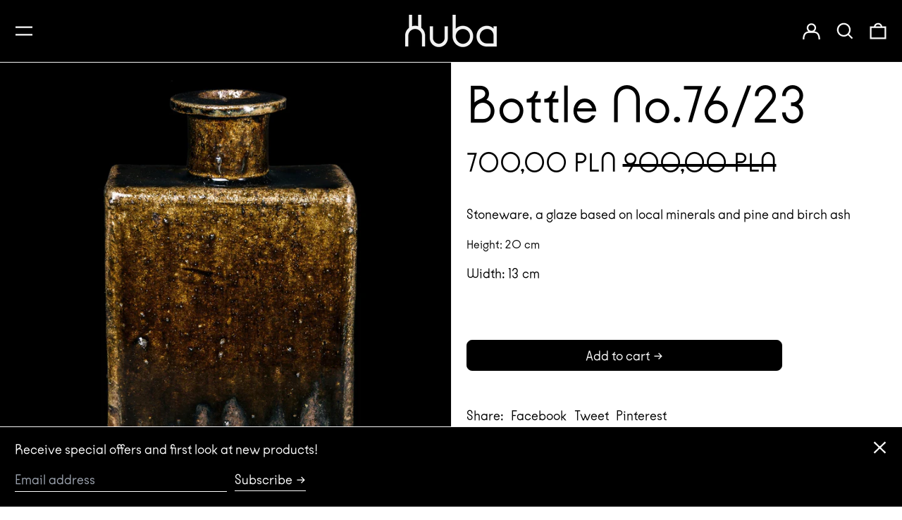

--- FILE ---
content_type: text/html; charset=utf-8
request_url: https://huba.studio/en-ca/products/vase-no-76-23
body_size: 178626
content:
<!doctype html>
<html class="no-js supports-no-cookies" lang="en">
<head>

  <meta charset="utf-8">
  <meta http-equiv="X-UA-Compatible" content="IE=edge">
  <meta name="viewport" content="width=device-width,initial-scale=1">
  <meta name="theme-color" content="">
  <link rel="canonical" href="https://huba.studio/en-ca/products/vase-no-76-23">
  <link rel="preconnect" href="https://fonts.shopifycdn.com" crossorigin>
  <link rel="preconnect" href="https://cdn.shopify.com" crossorigin>
  <link rel="preconnect" href="https://fonts.shopify.com" crossorigin>
  <link rel="preconnect" href="https://monorail-edge.shopifysvc.com">
  
  
<link rel="shortcut icon" href="//huba.studio/cdn/shop/files/H_huba.studio_32x32.png?v=1665128810" type="image/png"><title>Bottle No.76/23
&ndash; huba.studio</title><meta name="description" content="Stoneware, a glaze based on local minerals and pine and birch ash Height: 20 cm Width: 13 cm  "><script>
    document.documentElement.className = document.documentElement.className.replace('no-js', 'js');
  </script>

  <!-- Start IE11 compatibility -->
  <script>
    if (!!window.MSInputMethodContext && !!document.documentMode) {
      // CSSVar Polyfill
      document.write('<script src="https://cdn.jsdelivr.net/gh/nuxodin/ie11CustomProperties@4.1.0/ie11CustomProperties.min.js"><\x2fscript>');

      document.documentElement.className = document.documentElement.className.replace('js', 'no-js');

      document.addEventListener('DOMContentLoaded', function () {
        var elsToLazyload = document.querySelectorAll('.lazyload');
        for (var i = 0; i < elsToLazyload.length; i++) {
          var elToLazyLoad = elsToLazyload[i];
          elToLazyLoad.removeAttribute('src');
          var src = elToLazyLoad.getAttribute('data-src').replace('_{width}x.', '_600x.');
          elToLazyLoad.setAttribute('src', src);
          elToLazyLoad.classList.remove('lazyload');
          elToLazyLoad.classList.add('lazyloaded');
        }
      });
    }
  </script>
  <!-- End IE11 compatibility -->
  <style>:root {
    --base-font-size: 131.25%;
    --base-line-height: 1;

    --heading-font-stack: "Instrument Sans", sans-serif;
    --heading-font-weight: 400;
    --heading-font-style: normal;
    --heading-line-height: 1;


    --body-font-stack: "Instrument Sans", sans-serif;
    --body-font-weight: 400;
    --body-font-bold: FontDrop;
    --body-font-bold-italic: FontDrop;

    /*
    Primary color scheme
    */
    --color-primary-accent: rgb(0, 0, 0);
    --color-primary-text: rgb(0, 0, 0);
    --color-primary-text-rgb: 0, 0, 0;
    --color-primary-background: rgb(255, 255, 255);
    --color-primary-background-hex: #ffffff;
    --color-primary-meta: rgb(0, 0, 0);
    --color-primary-text--overlay: rgb(255, 255, 255);
    --color-primary-accent--overlay: rgb(255, 255, 255);
    --color-primary-text-placeholder: rgba(0, 0, 0, 0.1);
    --color-primary-background-0: rgba(255, 255, 255, 0);


    /*
    Secondary color scheme
    */
    --color-secondary-accent: rgb(255, 255, 255);
    --color-secondary-text: rgb(0, 0, 0);
    --color-secondary-background: rgb(244, 244, 244);
    --color-secondary-background-hex: #f4f4f4;
    --color-secondary-meta: rgb(0, 0, 0);
    --color-secondary-text--overlay: rgb(244, 244, 244);
    --color-secondary-accent--overlay: rgb(0, 0, 0);
    --color-secondary-text-placeholder: rgba(0, 0, 0, 0.1);
    --color-secondary-background-0: rgba(244, 244, 244, 0);

    /*
    Tertiary color scheme
    */
    --color-tertiary-accent: rgb(255, 255, 255);
    --color-tertiary-text: rgb(252, 252, 252);
    --color-tertiary-background: rgb(0, 0, 0);
    --color-tertiary-background-hex: #000000;
    --color-tertiary-meta: rgb(252, 252, 252);
    --color-tertiary-text--overlay: rgb(0, 0, 0);
    --color-tertiary-accent--overlay: rgb(0, 0, 0);
    --color-tertiary-text-placeholder: rgba(252, 252, 252, 0.1);
    --color-tertiary-background-0: rgba(0, 0, 0, 0);

    --white-text--overlay: rgb(0, 0, 0);
    --black-text--overlay: rgb(255, 255, 255);

    --color-border: rgb(244, 244, 244);
    --border-width: 1px;


    --text-width: 1px;
    --checkbox-width: 1px;


    --font-heading: "Instrument Sans", sans-serif;
    --font-body: "Instrument Sans", sans-serif;
    --font-body-weight: 400;
    --font-body-style: normal;
    --font-body-bold-weight: bold;

    --heading-letterspacing: 0.0;
    --heading-capitalize: none;
    --heading-decoration: none;

    --bopy-copy-transform: none;

    --wrapperWidth: 100vw;
    --gutter: 1px;
    --rowHeight: calc((var(--wrapperWidth) - (11 * var(--gutter))) / 12);

    --ratioA: 1;
    --ratioB: 1;

    --header-height: 66px;
    --add-to-cart-height: 44px;

    --spacing: 1rem;
    --spacing-double: 2rem;
    --spacing-half: 0.5rem;

    /*
    Buttons 
    */
    --button-text-transform: none;
    --button-border-radius: 0.125rem;
    --button-border-color: var(--color-primary-accent);
    --button-background-color: var(--color-primary-accent);
    --button-text-color: var(--color-primary-accent--overlay);
    --button-border-color-hover: var(--color-primary-text);
    --button-background-color-hover: var(--color-primary-text);
    --button-text-color-hover: var(--color-primary-text--overlay);


    /*
    SVG ico select
    */
    --icon-svg-select: url(//huba.studio/cdn/shop/t/17/assets/ico-select.svg?v=128124354853601741871676478307);
    --icon-svg-select-primary: url(//huba.studio/cdn/shop/t/17/assets/ico-select__primary.svg?v=138688341099480697841676478307);
    --icon-svg-select-secondary: url(//huba.studio/cdn/shop/t/17/assets/ico-select__secondary.svg?v=184099902076870163431676478307);
    --icon-svg-select-tertiary: url(//huba.studio/cdn/shop/t/17/assets/ico-select__tertiary.svg?v=60323769429798221531676478307);

  }

  [data-color-scheme="primary"] {
    --color-scheme-text: rgb(0, 0, 0);
    --color-scheme-background: rgb(255, 255, 255);
    --color-scheme-accent: rgb(0, 0, 0);
    --color-scheme-meta: rgb(0, 0, 0);
    --color-scheme-text--overlay: rgb(255, 255, 255);
    --color-scheme-accent--overlay: rgb(255, 255, 255);
    --color-scheme-text-placeholder: rgba(0, 0, 0, 0.1);
    --color-scheme-background-0: rgba(255, 255, 255, 0);
    --payment-terms-background-color: #ffffff;
  }
  [data-color-scheme="secondary"] {
    --color-scheme-text: rgb(0, 0, 0);
    --color-scheme-background: rgb(244, 244, 244);
    --color-scheme-accent: rgb(255, 255, 255);
    --color-scheme-meta: rgb(0, 0, 0);
    --color-scheme-text--overlay: rgb(244, 244, 244);
    --color-scheme-accent--overlay: rgb(0, 0, 0);
    --color-scheme-text-placeholder: rgba(0, 0, 0, 0.1);
    --color-scheme-background-0: rgba(244, 244, 244, 0);
    --payment-terms-background-color: #f4f4f4;
  }
  [data-color-scheme="tertiary"] {
    --color-scheme-text: rgb(252, 252, 252);
    --color-scheme-background: rgb(0, 0, 0);
    --color-scheme-accent: rgb(255, 255, 255);
    --color-scheme-meta: rgb(252, 252, 252);
    --color-scheme-text--overlay: rgb(0, 0, 0);
    --color-scheme-accent--overlay: rgb(0, 0, 0);
    --color-scheme-text-placeholder: rgba(252, 252, 252, 0.1);
    --color-scheme-background-0: rgba(0, 0, 0, 0);
    --payment-terms-background-color: #000000;
  }

  [data-color-scheme="white"] {
    --color-scheme-text: #ffffff;
    --color-scheme-accent: #ffffff;
    --color-scheme-text--overlay: rgb(0, 0, 0);
    --color-scheme-accent--overlay: rgb(0, 0, 0);
  }

  [data-color-scheme="black"] {
    --color-scheme-text: #000000;
    --color-scheme-accent: #000000;
    --color-scheme-text--overlay: rgb(255, 255, 255);
    --color-scheme-accent--overlay: rgb(255, 255, 255);
  }
</style>

  <style>
    @keyframes marquee {
      0% {
        transform: translateX(0);
        -webkit-transform: translateX(0);
      }
      100% {
        transform: translateX(-100%);
        -webkit-transform: translateX(-100%);
      }
    }
  </style>
  <style>#MainContent{opacity:0;visibility:hidden}[x-cloak]{display:none!important}.marquee-container{visibility:hidden}:root{-moz-tab-size:4;-o-tab-size:4;tab-size:4}html{line-height:1.15;-webkit-text-size-adjust:100%}body{font-family:system-ui,-apple-system,Segoe UI,Roboto,Helvetica,Arial,sans-serif,Apple Color Emoji,Segoe UI Emoji;margin:0}hr{color:inherit;height:0}abbr[title]{-webkit-text-decoration:underline dotted;text-decoration:underline dotted}b,strong{font-weight:bolder}code,kbd,pre,samp{font-family:ui-monospace,SFMono-Regular,Consolas,Liberation Mono,Menlo,monospace;font-size:1em}small{font-size:80%}sub,sup{font-size:75%;line-height:0;position:relative;vertical-align:baseline}sub{bottom:-.25em}sup{top:-.5em}table{border-color:inherit;text-indent:0}button,input,optgroup,select,textarea{font-family:inherit;font-size:100%;line-height:1.15;margin:0}button,select{text-transform:none}[type=button],[type=reset],[type=submit],button{-webkit-appearance:button}::-moz-focus-inner{border-style:none;padding:0}:-moz-focusring{outline:1px dotted ButtonText}:-moz-ui-invalid{box-shadow:none}legend{padding:0}progress{vertical-align:baseline}::-webkit-inner-spin-button,::-webkit-outer-spin-button{height:auto}[type=search]{-webkit-appearance:textfield;outline-offset:-2px}::-webkit-search-decoration{-webkit-appearance:none}::-webkit-file-upload-button{-webkit-appearance:button;font:inherit}summary{display:list-item}blockquote,dd,dl,figure,h1,h2,h3,h4,h5,h6,hr,p,pre{margin:0}button{background-color:transparent;background-image:none}button:focus{outline:1px dotted;outline:5px auto -webkit-focus-ring-color}fieldset,ol,ul{margin:0;padding:0}ol,ul{list-style:none}html{font-family:ui-sans-serif,system-ui,-apple-system,BlinkMacSystemFont,Segoe UI,Roboto,Helvetica Neue,Arial,Noto Sans,sans-serif,Apple Color Emoji,Segoe UI Emoji,Segoe UI Symbol,Noto Color Emoji;line-height:1.5}body{font-family:inherit;line-height:inherit}*,:after,:before{border:0 solid #e5e7eb;box-sizing:border-box}hr{border-top-width:1px}img{border-style:solid}textarea{resize:vertical}input::-moz-placeholder,textarea::-moz-placeholder{color:#9ca3af;opacity:1}input:-ms-input-placeholder,textarea:-ms-input-placeholder{color:#9ca3af;opacity:1}input::placeholder,textarea::placeholder{color:#9ca3af;opacity:1}[role=button],button{cursor:pointer}table{border-collapse:collapse}h1,h2,h3,h4,h5,h6{font-size:inherit;font-weight:inherit}a{color:inherit;text-decoration:inherit}button,input,optgroup,select,textarea{color:inherit;line-height:inherit;padding:0}code,kbd,pre,samp{font-family:ui-monospace,SFMono-Regular,Menlo,Monaco,Consolas,Liberation Mono,Courier New,monospace}audio,canvas,embed,iframe,img,object,svg,video{display:block;vertical-align:middle}img,video{height:auto;max-width:100%}.container{width:100%}@media (min-width:640px){.container{max-width:640px}}@media (min-width:768px){.container{max-width:768px}}@media (min-width:1024px){.container{max-width:1024px}}@media (min-width:1280px){.container{max-width:1280px}}@media (min-width:1536px){.container{max-width:1536px}}.bg-transparent{background-color:transparent}.bg-scheme-background{background-color:var(--color-scheme-background)}.bg-scheme-accent{background-color:var(--color-scheme-accent)}.bg-border{background-color:var(--color-border)}.bg-gradient-to-r{background-image:linear-gradient(to right,var(--tw-gradient-stops))}.from-scheme-background-0{--tw-gradient-from:var(--color-scheme-background-0);--tw-gradient-stops:var(--tw-gradient-from),var(--tw-gradient-to,hsla(0,0%,100%,0))}.via-scheme-background{--tw-gradient-stops:var(--tw-gradient-from),var(--color-scheme-background),var(--tw-gradient-to,hsla(0,0%,100%,0))}.to-scheme-background{--tw-gradient-to:var(--color-scheme-background)}.border-scheme-text{border-color:var(--color-scheme-text)}.border-grid-color,.border-theme-color{border-color:var(--color-border)}.hover\:border-scheme-accent:hover{border-color:var(--color-scheme-accent)}.rounded-full{border-radius:9999px}.border-t-grid{border-top-width:var(--border-width)}.border-b-grid{border-bottom-width:var(--border-width)}.border-b-text{border-bottom-width:var(--text-width)}.block{display:block}.inline-block{display:inline-block}.flex{display:flex}.inline-flex{display:inline-flex}.hidden{display:none}.flex-col{flex-direction:column}.flex-wrap{flex-wrap:wrap}.items-center{align-items:center}.items-stretch{align-items:stretch}.self-stretch{align-self:stretch}.justify-start{justify-content:flex-start}.justify-end{justify-content:flex-end}.justify-center{justify-content:center}.justify-between{justify-content:space-between}.flex-grow{flex-grow:1}.h-2{height:.5rem}.h-5{height:1.25rem}.h-full{height:100%}.text-sm{font-size:.8rem}.text-base,.text-sm{line-height:var(--base-line-height)}.text-base{font-size:1rem}.text-lg{font-size:1.25rem}.text-lg,.text-xl{line-height:var(--base-line-height)}.text-xl{font-size:1.563rem}.m-auto{margin:auto}.mx-2{margin-left:.5rem;margin-right:.5rem}.my-auto{margin-bottom:auto;margin-top:auto}.mr-1{margin-right:.25rem}.mt-2{margin-top:.5rem}.mb-2{margin-bottom:.5rem}.ml-2{margin-left:.5rem}.mt-4{margin-top:1rem}.mr-4{margin-right:1rem}.ml-4{margin-left:1rem}.mr-6{margin-right:1.5rem}.ml-16{margin-left:4rem}.ml-auto{margin-left:auto}.-ml-4{margin-left:-1rem}.-ml-16{margin-left:-4rem}.opacity-0{opacity:0}.opacity-100{opacity:1}.overflow-x-auto{overflow-x:auto}.p-1{padding:.25rem}.py-1{padding-bottom:.25rem;padding-top:.25rem}.py-2{padding-bottom:.5rem;padding-top:.5rem}.py-4{padding-bottom:1rem;padding-top:1rem}.px-8{padding-left:2rem;padding-right:2rem}.py-theme{padding-bottom:var(--spacing);padding-top:var(--spacing)}.py-theme-half{padding-bottom:var(--spacing-half);padding-top:var(--spacing-half)}.pr-1{padding-right:.25rem}.pb-1{padding-bottom:.25rem}.pt-8{padding-top:2rem}.pointer-events-none{pointer-events:none}.static{position:static}.fixed{position:fixed}.absolute{position:absolute}.relative{position:relative}.top-0{top:0}.right-0{right:0}.bottom-0{bottom:0}.left-0{left:0}.top-1{top:.25rem}.top-2{top:.5rem}.right-2{right:.5rem}.-bottom-2{bottom:-.5rem}.left-1\/2{left:50%}*{--tw-shadow:0 0 transparent;--tw-ring-inset:var(--tw-empty,/*!*/ /*!*/);--tw-ring-offset-width:0px;--tw-ring-offset-color:#fff;--tw-ring-color:rgba(59,130,246,0.5);--tw-ring-offset-shadow:0 0 transparent;--tw-ring-shadow:0 0 transparent}.fill-current{fill:currentColor}.text-left{text-align:left}.text-center{text-align:center}.text-right{text-align:right}.text-scheme-text{color:var(--color-scheme-text)}.hover\:text-scheme-accent:hover,.text-scheme-accent{color:var(--color-scheme-accent)}.italic{font-style:italic}.uppercase{text-transform:uppercase}.oldstyle-nums{--tw-ordinal:var(--tw-empty,/*!*/ /*!*/);--tw-slashed-zero:var(--tw-empty,/*!*/ /*!*/);--tw-numeric-figure:var(--tw-empty,/*!*/ /*!*/);--tw-numeric-spacing:var(--tw-empty,/*!*/ /*!*/);--tw-numeric-fraction:var(--tw-empty,/*!*/ /*!*/);--tw-numeric-figure:oldstyle-nums;font-variant-numeric:var(--tw-ordinal) var(--tw-slashed-zero) var(--tw-numeric-figure) var(--tw-numeric-spacing) var(--tw-numeric-fraction)}.align-top{vertical-align:top}.align-middle{vertical-align:middle}.whitespace-nowrap{white-space:nowrap}.break-all{word-break:break-all}.w-2{width:.5rem}.w-5{width:1.25rem}.w-8{width:2rem}.w-theme-width{width:var(--border-width)}.w-1\/3{width:33.333333%}.w-full{width:100%}.z-10{z-index:10}.z-20{z-index:20}.z-50{z-index:50}.z-60{z-index:60}.z-70{z-index:70}.transform{--tw-translate-x:0;--tw-translate-y:0;--tw-rotate:0;--tw-skew-x:0;--tw-skew-y:0;--tw-scale-x:1;--tw-scale-y:1;transform:translateX(var(--tw-translate-x)) translateY(var(--tw-translate-y)) rotate(var(--tw-rotate)) skewX(var(--tw-skew-x)) skewY(var(--tw-skew-y)) scaleX(var(--tw-scale-x)) scaleY(var(--tw-scale-y))}.origin-center{transform-origin:center}.rotate-180{--tw-rotate:180deg}.-translate-x-1\/2{--tw-translate-x:-50%}.translate-y-full{--tw-translate-y:100%}.translate-y-0-important{--tw-translate-y:0px!important}.transition{transition-duration:.15s;transition-property:background-color,border-color,color,fill,stroke,opacity,box-shadow,transform;transition-timing-function:cubic-bezier(.4,0,.2,1)}.transition-transform{transition-duration:.15s;transition-property:transform;transition-timing-function:cubic-bezier(.4,0,.2,1)}.duration-200{transition-duration:.2s}.duration-300{transition-duration:.3s}html{background-color:var(--color-primary-background);color:var(--color-primary-text);font-size:var(--base-font-size);line-height:var(--base-line-height)}body{-webkit-font-smoothing:antialiased;-moz-osx-font-smoothing:grayscale;font-family:var(--body-font-stack);font-style:var(--body-font-style);font-weight:var(--body-font-weight);-webkit-text-size-adjust:100%;text-transform:var(--bopy-copy-transform)}.font-heading{font-family:var(--heading-font-stack);font-style:var(--heading-font-style);font-weight:var(--heading-font-weight);letter-spacing:var(--heading-letterspacing);-webkit-text-decoration:var(--heading-decoration);text-decoration:var(--heading-decoration);text-transform:var(--heading-capitalize)}.font-body{font-family:var(--body-font-stack);font-style:var(--body-font-style);font-weight:var(--body-font-weight);letter-spacing:0;text-decoration:none;text-transform:var(--body-font-style);text-transform:var(--bopy-copy-transform)}.responsive-image-wrapper:before{content:"";display:block}.responsive-image{opacity:0}.responsive-image.lazyloaded{opacity:1}.responsive-image-placeholder{opacity:.05}.responsive-image.lazyloaded+.responsive-image-placeholder{opacity:0}[data-color-scheme=primary] .responsive-image-placeholder,[data-color-scheme=secondary] .responsive-image-placeholder,[data-color-scheme=tertiary] .responsive-image-placeholder{background-color:var(--color-scheme-text)}.no-js .responsive-image-placeholder{display:none}.visually-hidden{clip:rect(0 0 0 0);border:0;height:1px;margin:-1px;overflow:hidden;padding:0;position:absolute!important;width:1px}svg{height:100%;width:100%}.skip-link{background-color:var(--color-primary-background);color:var(--color-primary-text);left:0;opacity:0;padding:1rem;pointer-events:none;position:absolute;top:0;z-index:50}.skip-link:focus{opacity:1;pointer-events:auto}#sticky-positioner{height:1px;left:0;position:absolute;top:var(--border-width);width:1px}.no-js:not(html){display:none}.no-js .no-js:not(html){display:block}.supports-no-cookies:not(html),[hidden],[x-cloak],html.no-js .js-enabled{display:none}.supports-no-cookies .supports-no-cookies:not(html){display:block}.section-x-padding{padding-left:.5rem;padding-right:.5rem}@media (min-width:1024px){.section-x-padding{padding-left:1rem;padding-right:1rem}}#MainContent .shopify-section:first-of-type section{margin-top:calc(var(--border-width)*-1)}#MainContent .shopify-section.has-full-screen-setting:first-of-type section .h-screen-header{height:calc(100vh - var(--header-height, 0px))}@media(max-width:1023px){#MainContent .shopify-section.has-full-screen-setting:first-of-type section .background-video-wrapper--full-screen{padding-bottom:calc(100vh - var(--header-height, 0px))}}@media(min-width:1024px){#MainContent .shopify-section.has-full-screen-setting:first-of-type section .lg\:background-video-wrapper--full-screen{padding-bottom:calc(100vh - var(--header-height, 0px))}}select{background-image:var(--icon-svg-select);background-position:100%;background-repeat:no-repeat;background-size:1em 1em}input[type=email],input[type=password],input[type=text]{-webkit-appearance:none;border-radius:0}[data-color-scheme=primary].select.text-scheme-text,[data-color-scheme=primary] select.text-scheme-text{background-image:var(--icon-svg-select-primary)}[data-color-scheme=secondary] select.text-scheme-text{background-image:var(--icon-svg-select-secondary)}[data-color-scheme=tertiary] select.text-scheme-text{background-image:var(--icon-svg-select-tertiary)}button{border-radius:0}.button{background-color:var(--button-background-color);border-color:var(--button-border-color);border-radius:var(--button-border-radius);border-width:var(--text-width);color:var(--button-text-color);cursor:pointer;padding:.5rem 2rem;text-transform:var(--button-text-transform)}.button:hover{background-color:var(--button-background-color-hover);border-color:var(--button-border-color-hover);color:var(--button-text-color-hover)}.show-button-arrows .button:after{content:"  →"}.button span,.button svg,button span,button svg{pointer-events:none}@media(prefers-reduced-motion:reduce){.marquee-container{display:block;padding-left:.5rem;padding-right:.5rem;text-align:center;white-space:normal}@media (min-width:1024px){.marquee-container{padding-left:1rem;padding-right:1rem}}.marquee span{display:none}.marquee span:first-child{display:inline}}.marquee-container{visibility:visible}.rte>:not([hidden])~:not([hidden]){--tw-space-y-reverse:0;margin-bottom:calc(1rem*var(--tw-space-y-reverse));margin-top:calc(1rem*(1 - var(--tw-space-y-reverse)))}.rte{line-height:var(--base-line-height)}.rte img{height:auto;max-width:100%;width:100%}.rte ol,.rte ul{margin-left:var(--spacing)}.rte ol>:not([hidden])~:not([hidden]),.rte ul>:not([hidden])~:not([hidden]){--tw-space-y-reverse:0;margin-bottom:calc(.5rem*var(--tw-space-y-reverse));margin-top:calc(.5rem*(1 - var(--tw-space-y-reverse)))}.rte ul{list-style-type:disc}.rte ol{list-style:decimal}.rte h1{font-size:1.953rem;line-height:var(--base-line-height)}@media (min-width:1024px){.rte h1{font-size:3.815rem;line-height:1}}.rte h2{font-size:1.953rem;line-height:var(--base-line-height)}@media (min-width:1024px){.rte h2{font-size:2.441rem;line-height:calc(var(--base-line-height)*.9)}}.rte h1,.rte h2{font-family:var(--heading-font-stack);font-style:var(--heading-font-style);font-weight:var(--heading-font-weight);letter-spacing:var(--heading-letterspacing);-webkit-text-decoration:var(--heading-decoration);text-decoration:var(--heading-decoration);text-transform:var(--heading-capitalize)}.rte a{text-decoration:underline}[data-color-scheme=primary].text-scheme-text.rte a:hover,[data-color-scheme=primary].text-scheme-text .rte a:hover,[data-color-scheme=primary] .text-scheme-text.rte a:hover,[data-color-scheme=secondary].text-scheme-text.rte a:hover,[data-color-scheme=secondary].text-scheme-text .rte a:hover,[data-color-scheme=secondary] .text-scheme-text.rte a:hover,[data-color-scheme=tertiary].text-scheme-text.rte a:hover,[data-color-scheme=tertiary].text-scheme-text .rte a:hover,[data-color-scheme=tertiary] .text-scheme-text.rte a:hover{color:var(--color-scheme-accent);-webkit-text-decoration-color:var(--color-scheme-accent);text-decoration-color:var(--color-scheme-accent)}.svg-scale svg{height:1em;width:1em}.svg-scale-height svg{height:.8em;width:auto}[data-color-scheme=footer].bg-scheme-background :focus,[data-color-scheme=footer] .bg-scheme-background :focus,[data-color-scheme=header].bg-scheme-background :focus,[data-color-scheme=header] .bg-scheme-background :focus,[data-color-scheme=primary].bg-scheme-background :focus,[data-color-scheme=primary] .bg-scheme-background :focus,[data-color-scheme=secondary].bg-scheme-background :focus,[data-color-scheme=secondary] .bg-scheme-background :focus,[data-color-scheme=tertiary].bg-scheme-background :focus,[data-color-scheme=tertiary] .bg-scheme-background :focus{outline-color:var(--color-scheme-accent);outline-offset:.25rem;outline-style:solid;outline-width:var(--text-width)}@media (min-width:640px){.sm\:oldstyle-nums{--tw-ordinal:var(--tw-empty,/*!*/ /*!*/);--tw-slashed-zero:var(--tw-empty,/*!*/ /*!*/);--tw-numeric-figure:var(--tw-empty,/*!*/ /*!*/);--tw-numeric-spacing:var(--tw-empty,/*!*/ /*!*/);--tw-numeric-fraction:var(--tw-empty,/*!*/ /*!*/);--tw-numeric-figure:oldstyle-nums;font-variant-numeric:var(--tw-ordinal) var(--tw-slashed-zero) var(--tw-numeric-figure) var(--tw-numeric-spacing) var(--tw-numeric-fraction)}}@media (min-width:768px){.md\:oldstyle-nums{--tw-ordinal:var(--tw-empty,/*!*/ /*!*/);--tw-slashed-zero:var(--tw-empty,/*!*/ /*!*/);--tw-numeric-figure:var(--tw-empty,/*!*/ /*!*/);--tw-numeric-spacing:var(--tw-empty,/*!*/ /*!*/);--tw-numeric-fraction:var(--tw-empty,/*!*/ /*!*/);--tw-numeric-figure:oldstyle-nums;font-variant-numeric:var(--tw-ordinal) var(--tw-slashed-zero) var(--tw-numeric-figure) var(--tw-numeric-spacing) var(--tw-numeric-fraction)}}@media (min-width:1024px){.lg\:block{display:block}.lg\:flex{display:flex}.lg\:hidden{display:none}.lg\:flex-wrap{flex-wrap:wrap}.lg\:mt-0{margin-top:0}.lg\:ml-2{margin-left:.5rem}.lg\:ml-4{margin-left:1rem}.lg\:pt-0{padding-top:0}.lg\:relative{position:relative}.lg\:text-left{text-align:left}.lg\:text-center{text-align:center}.lg\:text-right{text-align:right}.lg\:oldstyle-nums{--tw-ordinal:var(--tw-empty,/*!*/ /*!*/);--tw-slashed-zero:var(--tw-empty,/*!*/ /*!*/);--tw-numeric-figure:var(--tw-empty,/*!*/ /*!*/);--tw-numeric-spacing:var(--tw-empty,/*!*/ /*!*/);--tw-numeric-fraction:var(--tw-empty,/*!*/ /*!*/);--tw-numeric-figure:oldstyle-nums;font-variant-numeric:var(--tw-ordinal) var(--tw-slashed-zero) var(--tw-numeric-figure) var(--tw-numeric-spacing) var(--tw-numeric-fraction)}.lg\:w-1\/3{width:33.333333%}.lg\:w-2\/3{width:66.666667%}.lg\:w-3\/4{width:75%}}@media (min-width:1280px){.xl\:oldstyle-nums{--tw-ordinal:var(--tw-empty,/*!*/ /*!*/);--tw-slashed-zero:var(--tw-empty,/*!*/ /*!*/);--tw-numeric-figure:var(--tw-empty,/*!*/ /*!*/);--tw-numeric-spacing:var(--tw-empty,/*!*/ /*!*/);--tw-numeric-fraction:var(--tw-empty,/*!*/ /*!*/);--tw-numeric-figure:oldstyle-nums;font-variant-numeric:var(--tw-ordinal) var(--tw-slashed-zero) var(--tw-numeric-figure) var(--tw-numeric-spacing) var(--tw-numeric-fraction)}}@media (min-width:1536px){.\32xl\:oldstyle-nums{--tw-ordinal:var(--tw-empty,/*!*/ /*!*/);--tw-slashed-zero:var(--tw-empty,/*!*/ /*!*/);--tw-numeric-figure:var(--tw-empty,/*!*/ /*!*/);--tw-numeric-spacing:var(--tw-empty,/*!*/ /*!*/);--tw-numeric-fraction:var(--tw-empty,/*!*/ /*!*/);--tw-numeric-figure:oldstyle-nums;font-variant-numeric:var(--tw-ordinal) var(--tw-slashed-zero) var(--tw-numeric-figure) var(--tw-numeric-spacing) var(--tw-numeric-fraction)}}
</style>
  


<meta property="og:site_name" content="huba.studio">
<meta property="og:url" content="https://huba.studio/en-ca/products/vase-no-76-23">
<meta property="og:title" content="Bottle No.76/23">
<meta property="og:type" content="product">
<meta property="og:description" content="Stoneware, a glaze based on local minerals and pine and birch ash Height: 20 cm Width: 13 cm  "><meta property="og:image" content="http://huba.studio/cdn/shop/files/bottle-no7623-7756206.jpg?v=1759565597">
  <meta property="og:image:secure_url" content="https://huba.studio/cdn/shop/files/bottle-no7623-7756206.jpg?v=1759565597">
  <meta property="og:image:width" content="2048">
  <meta property="og:image:height" content="2048">
  <meta property="og:price:amount" content="700,00">
  <meta property="og:price:currency" content="PLN">



<meta name="twitter:card" content="summary_large_image">
<meta name="twitter:title" content="Bottle No.76/23">
<meta name="twitter:description" content="Stoneware, a glaze based on local minerals and pine and birch ash Height: 20 cm Width: 13 cm  ">

  

<script>
function onLoadStylesheet() {
          var url = "//huba.studio/cdn/shop/t/17/assets/theme.min.css?v=182345178879570549681676478307";
          var link = document.querySelector('link[href="' + url + '"]');
          link.loaded = true;
          link.dispatchEvent(new CustomEvent('stylesLoaded'));
        }
        window.theme_stylesheet = '//huba.studio/cdn/shop/t/17/assets/theme.min.css?v=182345178879570549681676478307';
</script>
<link rel="stylesheet" href="//huba.studio/cdn/shop/t/17/assets/theme.min.css?v=182345178879570549681676478307" media="print" onload="this.media='all';onLoadStylesheet();">
<noscript><link rel="stylesheet" href="//huba.studio/cdn/shop/t/17/assets/theme.min.css?v=182345178879570549681676478307"></noscript>


  

  <style>
    @font-face {
  font-family: "Instrument Sans";
  font-weight: 400;
  font-style: normal;
  font-display: swap;
  src: url("//huba.studio/cdn/fonts/instrument_sans/instrumentsans_n4.db86542ae5e1596dbdb28c279ae6c2086c4c5bfa.woff2") format("woff2"),
       url("//huba.studio/cdn/fonts/instrument_sans/instrumentsans_n4.510f1b081e58d08c30978f465518799851ef6d8b.woff") format("woff");
}

    @font-face {
  font-family: "Instrument Sans";
  font-weight: 400;
  font-style: normal;
  font-display: swap;
  src: url("//huba.studio/cdn/fonts/instrument_sans/instrumentsans_n4.db86542ae5e1596dbdb28c279ae6c2086c4c5bfa.woff2") format("woff2"),
       url("//huba.studio/cdn/fonts/instrument_sans/instrumentsans_n4.510f1b081e58d08c30978f465518799851ef6d8b.woff") format("woff");
}

    @font-face {
  font-family: "Instrument Sans";
  font-weight: 700;
  font-style: normal;
  font-display: swap;
  src: url("//huba.studio/cdn/fonts/instrument_sans/instrumentsans_n7.e4ad9032e203f9a0977786c356573ced65a7419a.woff2") format("woff2"),
       url("//huba.studio/cdn/fonts/instrument_sans/instrumentsans_n7.b9e40f166fb7639074ba34738101a9d2990bb41a.woff") format("woff");
}

    @font-face {
  font-family: "Instrument Sans";
  font-weight: 700;
  font-style: normal;
  font-display: swap;
  src: url("//huba.studio/cdn/fonts/instrument_sans/instrumentsans_n7.e4ad9032e203f9a0977786c356573ced65a7419a.woff2") format("woff2"),
       url("//huba.studio/cdn/fonts/instrument_sans/instrumentsans_n7.b9e40f166fb7639074ba34738101a9d2990bb41a.woff") format("woff");
}

    @font-face {
  font-family: "Instrument Sans";
  font-weight: 400;
  font-style: italic;
  font-display: swap;
  src: url("//huba.studio/cdn/fonts/instrument_sans/instrumentsans_i4.028d3c3cd8d085648c808ceb20cd2fd1eb3560e5.woff2") format("woff2"),
       url("//huba.studio/cdn/fonts/instrument_sans/instrumentsans_i4.7e90d82df8dee29a99237cd19cc529d2206706a2.woff") format("woff");
}

    @font-face {
  font-family: "Instrument Sans";
  font-weight: 700;
  font-style: italic;
  font-display: swap;
  src: url("//huba.studio/cdn/fonts/instrument_sans/instrumentsans_i7.d6063bb5d8f9cbf96eace9e8801697c54f363c6a.woff2") format("woff2"),
       url("//huba.studio/cdn/fonts/instrument_sans/instrumentsans_i7.ce33afe63f8198a3ac4261b826b560103542cd36.woff") format("woff");
}


    @font-face{
      font-family: 'kobe1';
      src: url('https://cdn.shopify.com/s/files/1/0607/8794/9756/files/Kobe1.1-Regular.woff?v=1664543932') format('woff');
      font-weight: normal;
      font-style: normal;
    }

    @font-face{
      font-family: 'HappyTimes';
      src: url('https://cdn.shopify.com/s/files/1/0607/8794/9756/files/happy-times-at-the-ikob_italic-webfont.woff?v=1664641832') format('woff');
      font-weight: normal;
      font-style: normal;
    }

    
  </style>

  
<script>
window.baseAssetsUrl = '//huba.studio/cdn/shop/t/17/';
</script>
<script type="module" src="//huba.studio/cdn/shop/t/17/assets/theme.js?v=76600826138893899631676482992" defer="defer"></script>

  <script>window.performance && window.performance.mark && window.performance.mark('shopify.content_for_header.start');</script><meta name="facebook-domain-verification" content="k5a09pncbep1mxv36c9614f21bcpxn">
<meta id="shopify-digital-wallet" name="shopify-digital-wallet" content="/60787949756/digital_wallets/dialog">
<meta name="shopify-checkout-api-token" content="523e0d2376f22f6e8dd7107f7db8e448">
<meta id="in-context-paypal-metadata" data-shop-id="60787949756" data-venmo-supported="false" data-environment="production" data-locale="en_US" data-paypal-v4="true" data-currency="PLN">
<link rel="alternate" hreflang="x-default" href="https://huba.studio/products/vase-no-76-23">
<link rel="alternate" hreflang="en" href="https://huba.studio/products/vase-no-76-23">
<link rel="alternate" hreflang="pl" href="https://huba.studio/pl/products/vase-no-76-23">
<link rel="alternate" hreflang="en-US" href="https://huba.studio/en-us/products/vase-no-76-23">
<link rel="alternate" hreflang="en-JP" href="https://huba.studio/en-jp/products/vase-no-76-23">
<link rel="alternate" hreflang="en-CA" href="https://huba.studio/en-ca/products/vase-no-76-23">
<link rel="alternate" hreflang="en-DE" href="https://huba.studio/en-de/products/vase-no-76-23">
<link rel="alternate" hreflang="en-GB" href="https://huba.studio/en-gb/products/vase-no-76-23">
<link rel="alternate" hreflang="en-NL" href="https://huba.studio/en-nl/products/vase-no-76-23">
<link rel="alternate" hreflang="en-FR" href="https://huba.studio/en-fr/products/vase-no-76-23">
<link rel="alternate" hreflang="en-ES" href="https://huba.studio/en-es/products/vase-no-76-23">
<link rel="alternate" hreflang="en-BE" href="https://huba.studio/en-be/products/vase-no-76-23">
<link rel="alternate" hreflang="en-IE" href="https://huba.studio/en-ie/products/vase-no-76-23">
<link rel="alternate" hreflang="en-IT" href="https://huba.studio/en-it/products/vase-no-76-23">
<link rel="alternate" hreflang="en-SE" href="https://huba.studio/en-se/products/vase-no-76-23">
<link rel="alternate" hreflang="en-AT" href="https://huba.studio/en-at/products/vase-no-76-23">
<link rel="alternate" hreflang="en-DK" href="https://huba.studio/en-dk/products/vase-no-76-23">
<link rel="alternate" hreflang="en-AU" href="https://huba.studio/en-au/products/vase-no-76-23">
<link rel="alternate" hreflang="en-CZ" href="https://huba.studio/en-cz/products/vase-no-76-23">
<link rel="alternate" hreflang="en-CH" href="https://huba.studio/en-ch/products/vase-no-76-23">
<link rel="alternate" hreflang="en-NO" href="https://huba.studio/en-no/products/vase-no-76-23">
<link rel="alternate" hreflang="en-PT" href="https://huba.studio/en-pt/products/vase-no-76-23">
<link rel="alternate" hreflang="en-LU" href="https://huba.studio/en-lu/products/vase-no-76-23">
<link rel="alternate" hreflang="en-FI" href="https://huba.studio/en-fi/products/vase-no-76-23">
<link rel="alternate" hreflang="en-LT" href="https://huba.studio/en-lt/products/vase-no-76-23">
<link rel="alternate" hreflang="en-HU" href="https://huba.studio/en-hu/products/vase-no-76-23">
<link rel="alternate" type="application/json+oembed" href="https://huba.studio/en-ca/products/vase-no-76-23.oembed">
<script async="async" src="/checkouts/internal/preloads.js?locale=en-CA"></script>
<script id="shopify-features" type="application/json">{"accessToken":"523e0d2376f22f6e8dd7107f7db8e448","betas":["rich-media-storefront-analytics"],"domain":"huba.studio","predictiveSearch":true,"shopId":60787949756,"locale":"en"}</script>
<script>var Shopify = Shopify || {};
Shopify.shop = "huba-studio.myshopify.com";
Shopify.locale = "en";
Shopify.currency = {"active":"PLN","rate":"1.0"};
Shopify.country = "CA";
Shopify.theme = {"name":"Huba","id":131983704252,"schema_name":"Baseline","schema_version":"2.4.3","theme_store_id":910,"role":"main"};
Shopify.theme.handle = "null";
Shopify.theme.style = {"id":null,"handle":null};
Shopify.cdnHost = "huba.studio/cdn";
Shopify.routes = Shopify.routes || {};
Shopify.routes.root = "/en-ca/";</script>
<script type="module">!function(o){(o.Shopify=o.Shopify||{}).modules=!0}(window);</script>
<script>!function(o){function n(){var o=[];function n(){o.push(Array.prototype.slice.apply(arguments))}return n.q=o,n}var t=o.Shopify=o.Shopify||{};t.loadFeatures=n(),t.autoloadFeatures=n()}(window);</script>
<script id="shop-js-analytics" type="application/json">{"pageType":"product"}</script>
<script defer="defer" async type="module" src="//huba.studio/cdn/shopifycloud/shop-js/modules/v2/client.init-shop-cart-sync_BN7fPSNr.en.esm.js"></script>
<script defer="defer" async type="module" src="//huba.studio/cdn/shopifycloud/shop-js/modules/v2/chunk.common_Cbph3Kss.esm.js"></script>
<script defer="defer" async type="module" src="//huba.studio/cdn/shopifycloud/shop-js/modules/v2/chunk.modal_DKumMAJ1.esm.js"></script>
<script type="module">
  await import("//huba.studio/cdn/shopifycloud/shop-js/modules/v2/client.init-shop-cart-sync_BN7fPSNr.en.esm.js");
await import("//huba.studio/cdn/shopifycloud/shop-js/modules/v2/chunk.common_Cbph3Kss.esm.js");
await import("//huba.studio/cdn/shopifycloud/shop-js/modules/v2/chunk.modal_DKumMAJ1.esm.js");

  window.Shopify.SignInWithShop?.initShopCartSync?.({"fedCMEnabled":true,"windoidEnabled":true});

</script>
<script id="__st">var __st={"a":60787949756,"offset":3600,"reqid":"32be14cf-61b2-4f98-9050-33565dabbb0b-1770045173","pageurl":"huba.studio\/en-ca\/products\/vase-no-76-23","u":"ebeb54d4b9c2","p":"product","rtyp":"product","rid":8583360774479};</script>
<script>window.ShopifyPaypalV4VisibilityTracking = true;</script>
<script id="captcha-bootstrap">!function(){'use strict';const t='contact',e='account',n='new_comment',o=[[t,t],['blogs',n],['comments',n],[t,'customer']],c=[[e,'customer_login'],[e,'guest_login'],[e,'recover_customer_password'],[e,'create_customer']],r=t=>t.map((([t,e])=>`form[action*='/${t}']:not([data-nocaptcha='true']) input[name='form_type'][value='${e}']`)).join(','),a=t=>()=>t?[...document.querySelectorAll(t)].map((t=>t.form)):[];function s(){const t=[...o],e=r(t);return a(e)}const i='password',u='form_key',d=['recaptcha-v3-token','g-recaptcha-response','h-captcha-response',i],f=()=>{try{return window.sessionStorage}catch{return}},m='__shopify_v',_=t=>t.elements[u];function p(t,e,n=!1){try{const o=window.sessionStorage,c=JSON.parse(o.getItem(e)),{data:r}=function(t){const{data:e,action:n}=t;return t[m]||n?{data:e,action:n}:{data:t,action:n}}(c);for(const[e,n]of Object.entries(r))t.elements[e]&&(t.elements[e].value=n);n&&o.removeItem(e)}catch(o){console.error('form repopulation failed',{error:o})}}const l='form_type',E='cptcha';function T(t){t.dataset[E]=!0}const w=window,h=w.document,L='Shopify',v='ce_forms',y='captcha';let A=!1;((t,e)=>{const n=(g='f06e6c50-85a8-45c8-87d0-21a2b65856fe',I='https://cdn.shopify.com/shopifycloud/storefront-forms-hcaptcha/ce_storefront_forms_captcha_hcaptcha.v1.5.2.iife.js',D={infoText:'Protected by hCaptcha',privacyText:'Privacy',termsText:'Terms'},(t,e,n)=>{const o=w[L][v],c=o.bindForm;if(c)return c(t,g,e,D).then(n);var r;o.q.push([[t,g,e,D],n]),r=I,A||(h.body.append(Object.assign(h.createElement('script'),{id:'captcha-provider',async:!0,src:r})),A=!0)});var g,I,D;w[L]=w[L]||{},w[L][v]=w[L][v]||{},w[L][v].q=[],w[L][y]=w[L][y]||{},w[L][y].protect=function(t,e){n(t,void 0,e),T(t)},Object.freeze(w[L][y]),function(t,e,n,w,h,L){const[v,y,A,g]=function(t,e,n){const i=e?o:[],u=t?c:[],d=[...i,...u],f=r(d),m=r(i),_=r(d.filter((([t,e])=>n.includes(e))));return[a(f),a(m),a(_),s()]}(w,h,L),I=t=>{const e=t.target;return e instanceof HTMLFormElement?e:e&&e.form},D=t=>v().includes(t);t.addEventListener('submit',(t=>{const e=I(t);if(!e)return;const n=D(e)&&!e.dataset.hcaptchaBound&&!e.dataset.recaptchaBound,o=_(e),c=g().includes(e)&&(!o||!o.value);(n||c)&&t.preventDefault(),c&&!n&&(function(t){try{if(!f())return;!function(t){const e=f();if(!e)return;const n=_(t);if(!n)return;const o=n.value;o&&e.removeItem(o)}(t);const e=Array.from(Array(32),(()=>Math.random().toString(36)[2])).join('');!function(t,e){_(t)||t.append(Object.assign(document.createElement('input'),{type:'hidden',name:u})),t.elements[u].value=e}(t,e),function(t,e){const n=f();if(!n)return;const o=[...t.querySelectorAll(`input[type='${i}']`)].map((({name:t})=>t)),c=[...d,...o],r={};for(const[a,s]of new FormData(t).entries())c.includes(a)||(r[a]=s);n.setItem(e,JSON.stringify({[m]:1,action:t.action,data:r}))}(t,e)}catch(e){console.error('failed to persist form',e)}}(e),e.submit())}));const S=(t,e)=>{t&&!t.dataset[E]&&(n(t,e.some((e=>e===t))),T(t))};for(const o of['focusin','change'])t.addEventListener(o,(t=>{const e=I(t);D(e)&&S(e,y())}));const B=e.get('form_key'),M=e.get(l),P=B&&M;t.addEventListener('DOMContentLoaded',(()=>{const t=y();if(P)for(const e of t)e.elements[l].value===M&&p(e,B);[...new Set([...A(),...v().filter((t=>'true'===t.dataset.shopifyCaptcha))])].forEach((e=>S(e,t)))}))}(h,new URLSearchParams(w.location.search),n,t,e,['guest_login'])})(!0,!0)}();</script>
<script integrity="sha256-4kQ18oKyAcykRKYeNunJcIwy7WH5gtpwJnB7kiuLZ1E=" data-source-attribution="shopify.loadfeatures" defer="defer" src="//huba.studio/cdn/shopifycloud/storefront/assets/storefront/load_feature-a0a9edcb.js" crossorigin="anonymous"></script>
<script data-source-attribution="shopify.dynamic_checkout.dynamic.init">var Shopify=Shopify||{};Shopify.PaymentButton=Shopify.PaymentButton||{isStorefrontPortableWallets:!0,init:function(){window.Shopify.PaymentButton.init=function(){};var t=document.createElement("script");t.src="https://huba.studio/cdn/shopifycloud/portable-wallets/latest/portable-wallets.en.js",t.type="module",document.head.appendChild(t)}};
</script>
<script data-source-attribution="shopify.dynamic_checkout.buyer_consent">
  function portableWalletsHideBuyerConsent(e){var t=document.getElementById("shopify-buyer-consent"),n=document.getElementById("shopify-subscription-policy-button");t&&n&&(t.classList.add("hidden"),t.setAttribute("aria-hidden","true"),n.removeEventListener("click",e))}function portableWalletsShowBuyerConsent(e){var t=document.getElementById("shopify-buyer-consent"),n=document.getElementById("shopify-subscription-policy-button");t&&n&&(t.classList.remove("hidden"),t.removeAttribute("aria-hidden"),n.addEventListener("click",e))}window.Shopify?.PaymentButton&&(window.Shopify.PaymentButton.hideBuyerConsent=portableWalletsHideBuyerConsent,window.Shopify.PaymentButton.showBuyerConsent=portableWalletsShowBuyerConsent);
</script>
<script data-source-attribution="shopify.dynamic_checkout.cart.bootstrap">document.addEventListener("DOMContentLoaded",(function(){function t(){return document.querySelector("shopify-accelerated-checkout-cart, shopify-accelerated-checkout")}if(t())Shopify.PaymentButton.init();else{new MutationObserver((function(e,n){t()&&(Shopify.PaymentButton.init(),n.disconnect())})).observe(document.body,{childList:!0,subtree:!0})}}));
</script>
<link id="shopify-accelerated-checkout-styles" rel="stylesheet" media="screen" href="https://huba.studio/cdn/shopifycloud/portable-wallets/latest/accelerated-checkout-backwards-compat.css" crossorigin="anonymous">
<style id="shopify-accelerated-checkout-cart">
        #shopify-buyer-consent {
  margin-top: 1em;
  display: inline-block;
  width: 100%;
}

#shopify-buyer-consent.hidden {
  display: none;
}

#shopify-subscription-policy-button {
  background: none;
  border: none;
  padding: 0;
  text-decoration: underline;
  font-size: inherit;
  cursor: pointer;
}

#shopify-subscription-policy-button::before {
  box-shadow: none;
}

      </style>

<script>window.performance && window.performance.mark && window.performance.mark('shopify.content_for_header.end');</script>
<!-- BEGIN app block: shopify://apps/t-lab-ai-language-translate/blocks/language_switcher/b5b83690-efd4-434d-8c6a-a5cef4019faf --><!-- BEGIN app snippet: switcher_styling -->

<link href="//cdn.shopify.com/extensions/019bb762-7264-7b99-8d86-32684349d784/content-translation-297/assets/advanced-switcher.css" rel="stylesheet" type="text/css" media="all" />

<style>
  .tl-switcher-container.tl-custom-position {
    border-width: 1px;
    border-style: solid;
    border-color: #000000;
    background-color: #ffffff;
  }

  .tl-custom-position.top-right {
    top: 55px;
    right: 20px;
    bottom: auto;
    left: auto;
  }

  .tl-custom-position.top-left {
    top: 55px;
    right: auto;
    bottom: auto;
    left: 20px;
  }

  .tl-custom-position.bottom-left {
    position: fixed;
    top: auto;
    right: auto;
    bottom: 20px;
    left: 20px;
  }

  .tl-custom-position.bottom-right {
    position: fixed;
    top: auto;
    right: 20px;
    bottom: 20px;
    left: auto;
  }

  .tl-custom-position > div {
    font-size: 14px;
    color: #5c5c5c;
  }

  .tl-custom-position .tl-label {
    color: #5c5c5c;
  }

  .tl-dropdown,
  .tl-overlay,
  .tl-options {
    display: none;
  }

  .tl-dropdown.bottom-right,
  .tl-dropdown.bottom-left {
    bottom: 100%;
    top: auto;
  }

  .tl-dropdown.top-right,
  .tl-dropdown.bottom-right {
    right: 0;
    left: auto;
  }

  .tl-options.bottom-right,
  .tl-options.bottom-left {
    bottom: 100%;
    top: auto;
  }

  .tl-options.top-right,
  .tl-options.bottom-right {
    right: 0;
    left: auto;
  }

  div:not(.tl-inner) > .tl-switcher .tl-select,
  div.tl-selections {
    border-width: 0px;
  }

  

  
</style>
<!-- END app snippet -->

<script type="text/template" id="tl-switcher-template">
  <div class="tl-switcher-container hidden ">
    
        <!-- BEGIN app snippet: language_form --><div class="tl-switcher tl-language"><form method="post" action="/en-ca/localization" id="localization_form" accept-charset="UTF-8" class="shopify-localization-form" enctype="multipart/form-data"><input type="hidden" name="form_type" value="localization" /><input type="hidden" name="utf8" value="✓" /><input type="hidden" name="_method" value="put" /><input type="hidden" name="return_to" value="/en-ca/products/vase-no-76-23" />
    <div class="tl-select">
      
            <span class="tl-label tl-name">English</span>
      
    </div>
    <ul class="tl-options " role="list">
      
          <li
            class="tl-option active"
            data-value="en"
          >
                <span class="tl-label tl-name" for="English">English</span>
          </li>
      
    </ul>
    <input type="hidden" name="country_code" value="CA">
    <input type="hidden" name="language_code" value="en"></form>
</div>
<!-- END app snippet -->

      
    <!-- BEGIN app snippet: language_form2 --><div class="tl-languages-unwrap" style="display: none;"><form method="post" action="/en-ca/localization" id="localization_form" accept-charset="UTF-8" class="shopify-localization-form" enctype="multipart/form-data"><input type="hidden" name="form_type" value="localization" /><input type="hidden" name="utf8" value="✓" /><input type="hidden" name="_method" value="put" /><input type="hidden" name="return_to" value="/en-ca/products/vase-no-76-23" />
    <ul class="tl-options" role="list">
      
          <li
            class="tl-option active"
            data-value="en"
          >
                <span class="tl-label tl-name" for="English">English</span>
          </li>
      
    </ul>
    <input type="hidden" name="country_code" value="CA">
    <input type="hidden" name="language_code" value="en"></form>
</div>
<!-- END app snippet -->
  </div>
</script>

<!-- BEGIN app snippet: switcher_init_script --><script>
  "use strict";
  (()=>{let s="tlSwitcherReady",l="hidden";function c(i,r,t=0){var e=i.map(function(e){return document.querySelector(e)});if(e.every(function(e){return!!e}))r(e);else{let e=new MutationObserver(function(e,t){var n=i.map(function(e){return document.querySelector(e)});n.every(function(e){return!!e})&&(t.disconnect(),r(n))});e.observe(document.documentElement,{childList:!0,subtree:!0}),0<t&&setTimeout(function(){e.disconnect()},t)}}let a=function(c,a){return function(t){var n=t[0],i=t[1];if(n&&i){var r=n.cloneNode(!0);let e=!1;switch(a){case"before":var o=i.parentElement;o&&(o.insertBefore(r,i),e=!0);break;case"after":o=i.parentElement;o&&(o.insertBefore(r,i.nextSibling),e=!0);break;case"in-element-prepend":o=i.firstChild;i.insertBefore(r,o),e=!0;break;case"in-element":i.appendChild(r),e=!0}e&&(r instanceof HTMLElement&&(r.classList.add(c),r.classList.remove(l)),t=new CustomEvent(s,{detail:{switcherElement:r}}),document.dispatchEvent(t))}}};function r(e){switch(e.switcherPosition){case"header":t=e.switcherPrototypeSelector,i=e.headerRelativePosition,r=e.mobileRefElement,o=e.mobileRelativePosition,(n=e.headerRefElement)&&n.split(",").map(e=>e.trim()).filter(Boolean).forEach(e=>{c([t,e],a("desktop",i),3e3)}),r&&r.split(",").map(e=>e.trim()).filter(Boolean).forEach(e=>{c([t,e],a("mobile",o))});break;case"custom":n=e.switcherPrototypeSelector,(n=document.querySelector(n))&&(n.classList.add("tl-custom-position"),n.classList.remove(l),n=new CustomEvent(s,{detail:{switcherElement:n}}),document.dispatchEvent(n))}var t,n,i,r,o}void 0===window.TranslationLab&&(window.TranslationLab={}),window.TranslationLab.Switcher={configure:function(i){c(["body"],e=>{var t,n=document.getElementById("tl-switcher-template");n&&((t=document.createElement("div")).innerHTML=n.innerHTML,n=t.querySelector(".tl-switcher-container"))&&(t=n.cloneNode(!0),e[0])&&e[0].appendChild(t),r(i)})}}})();
</script><!-- END app snippet -->

<script>
  (function () {

    var enabledShopCurrenciesJson = '[{"name":"Polish Złoty","iso_code":"PLN","symbol":"zł"}]';
    var availableCountriesJson = '[{"name":"Australia","iso_code":"AU","currency_code":"PLN"},{"name":"Austria","iso_code":"AT","currency_code":"PLN"},{"name":"Belgium","iso_code":"BE","currency_code":"PLN"},{"name":"Canada","iso_code":"CA","currency_code":"PLN"},{"name":"Czechia","iso_code":"CZ","currency_code":"PLN"},{"name":"Denmark","iso_code":"DK","currency_code":"PLN"},{"name":"Finland","iso_code":"FI","currency_code":"PLN"},{"name":"France","iso_code":"FR","currency_code":"PLN"},{"name":"Germany","iso_code":"DE","currency_code":"PLN"},{"name":"Hungary","iso_code":"HU","currency_code":"PLN"},{"name":"Ireland","iso_code":"IE","currency_code":"PLN"},{"name":"Italy","iso_code":"IT","currency_code":"PLN"},{"name":"Japan","iso_code":"JP","currency_code":"PLN"},{"name":"Lithuania","iso_code":"LT","currency_code":"PLN"},{"name":"Luxembourg","iso_code":"LU","currency_code":"PLN"},{"name":"Netherlands","iso_code":"NL","currency_code":"PLN"},{"name":"Norway","iso_code":"NO","currency_code":"PLN"},{"name":"Poland","iso_code":"PL","currency_code":"PLN"},{"name":"Portugal","iso_code":"PT","currency_code":"PLN"},{"name":"Spain","iso_code":"ES","currency_code":"PLN"},{"name":"Sweden","iso_code":"SE","currency_code":"PLN"},{"name":"Switzerland","iso_code":"CH","currency_code":"PLN"},{"name":"United Kingdom","iso_code":"GB","currency_code":"PLN"},{"name":"United States","iso_code":"US","currency_code":"PLN"}]';

    if (typeof window.TranslationLab === 'undefined') {
      window.TranslationLab = {};
    }

    window.TranslationLab.CurrencySettings = {
      themeMoneyFormat: "\u003cspan class=\"tlab-currency-format\"\u003e\u003cspan class=money\u003e{{amount_with_comma_separator}} PLN\u003c\/span\u003e\u003c\/span\u003e",
      themeMoneyWithCurrencyFormat: "\u003cspan class=\"tlab-currency-format\"\u003e\u003cspan class=money\u003e{{amount_with_comma_separator}} PLN\u003c\/span\u003e\u003c\/span\u003e",
      format: 'money_with_currency_format',
      isRtl: false
    };

    window.TranslationLab.switcherSettings = {
      switcherMode: 'language',
      labelType: 'language-name',
      showFlags: false,
      useSwitcherIcon: false,
      imgFileTemplate: 'https://cdn.shopify.com/extensions/019bb762-7264-7b99-8d86-32684349d784/content-translation-297/assets/[country-code].svg',

      isModal: false,

      currencyFormatClass: 'span.money, span.tlab-currency-format, .price-item, .price, .price-sale, .price-compare, .product__price, .product__price--sale, .product__price--old, .jsPrice',
      shopCurrencyCode: "PLN" || "PLN",

      langCurrencies: null,

      currentLocale: 'en',
      languageList: JSON.parse("[{\r\n\"name\": \"English\",\r\n\"endonym_name\": \"English\",\r\n\"iso_code\": \"en\",\r\n\"display_code\": \"en\",\r\n\"primary\": true,\"flag\": \"https:\/\/cdn.shopify.com\/extensions\/019bb762-7264-7b99-8d86-32684349d784\/content-translation-297\/assets\/gb.svg\",\r\n\"region\": null,\r\n\"regions\": null,\r\n\"root_url\": \"\\\/en-ca\"\r\n}]"),

      currentCountry: 'CA',
      availableCountries: JSON.parse(availableCountriesJson),

      enabledShopCurrencies: JSON.parse(enabledShopCurrenciesJson),

      addNoRedirect: false,
      addLanguageCode: false,
    };

    function getShopifyThemeName() {
      if (window.Shopify && window.Shopify.theme && window.Shopify.theme.name) {
        return window.Shopify.theme.name.toLowerCase();
      }
      return null;
    }

    function find(collection, predicate) {
      for (var i = 0; i < collection.length; i++) {
        if (predicate(collection[i])) {
          return collection[i];
        }
      }
      return null;
    }

    function getCurrenciesForLanguage(languageCode, languageCurrencies, defaultCurrencyCode) {
      if (!languageCode || !languageCurrencies) {
        return {
          languageCode: '',
          currencies: [{ code: defaultCurrencyCode }]
        };
      }
      const langCodePart = languageCode.split('-')[0];
      const langCurrencyMapping = find(languageCurrencies, function(x) { return x.languageCode === languageCode || x.languageCode === langCodePart; });
      const defaultCurrenciesForLanguage = {
        languageCode: languageCode,
        currencies: [{ code: defaultCurrencyCode }]
      };
      return langCurrencyMapping ?? defaultCurrenciesForLanguage;
    }

    function findCurrencyForLanguage(langCurrencies, languageCode, currencyCode, defaultCurrencyCode) {
      if (!languageCode) return null
      const langCurrencyMapping = getCurrenciesForLanguage(languageCode, langCurrencies, defaultCurrencyCode);
      if (!currencyCode)  return langCurrencyMapping.currencies[0];
      const currency = find(langCurrencyMapping.currencies, function(currency) { return currency.code === currencyCode; });
      if (!currency) return langCurrencyMapping.currencies[0];
      return currency;
    }

    function getCurrentCurrencyCode(languageCurrencies, language, shopCurrencyCode) {
      const queryParamCurrencyCode = getQueryParam('currency');
      if (queryParamCurrencyCode) {
        window.TranslationLab.currencyCookie.write(queryParamCurrencyCode.toUpperCase());
        deleteQueryParam('currency');
      }

      const savedCurrencyCode = window.TranslationLab.currencyCookie.read() ?? null;
      const currencyForCurrentLanguage = findCurrencyForLanguage(languageCurrencies, language.iso_code, savedCurrencyCode, shopCurrencyCode);
      return currencyForCurrentLanguage ? currencyForCurrentLanguage.code : shopCurrencyCode;
    }

    function getQueryParam(param) {
      const queryString = window.location.search;
      const urlParams = new URLSearchParams(queryString);
      const paramValue = urlParams.get(param);
      return paramValue;
    }

    function deleteQueryParam(param) {
      const url = new URL(window.location.href);
      url.searchParams.delete(param);
      window.history.replaceState({}, '', url.toString());
    }

    window.TranslationLab.currencyCookie = {
        name: 'translation-lab-currency',
        write: function (currency) {
            window.localStorage.setItem(this.name, currency);
        },
        read: function () {
            return window.localStorage.getItem(this.name);
        },
        destroy: function () {
            window.localStorage.removeItem(this.name);
        }
    }

    window.TranslationLab.currencyService = {
      getCurrenciesForLanguage: getCurrenciesForLanguage,
      findCurrencyForLanguage: findCurrencyForLanguage,
      getCurrentCurrencyCode: getCurrentCurrencyCode
    }

    var switcherOptions = {
      shopifyThemeName: getShopifyThemeName(),
      switcherPrototypeSelector: '.tl-switcher-container.hidden',
      switcherPosition: 'header',
      headerRefElement: '',
      headerRelativePosition: 'before',
      mobileRefElement: '',
      mobileRelativePosition: 'before',
    };

    window.TranslationLab.Switcher.configure(switcherOptions);

  })();
</script>



<script defer="defer" src="https://cdn.shopify.com/extensions/019bb762-7264-7b99-8d86-32684349d784/content-translation-297/assets/advanced-switcher.js" type="text/javascript"></script>


<!-- END app block --><!-- BEGIN app block: shopify://apps/t-lab-ai-language-translate/blocks/custom_translations/b5b83690-efd4-434d-8c6a-a5cef4019faf --><!-- BEGIN app snippet: custom_translation_scripts --><script>
(()=>{var o=/\([0-9]+?\)$/,M=/\r?\n|\r|\t|\xa0|\u200B|\u200E|&nbsp;| /g,v=/<\/?[a-z][\s\S]*>/i,t=/^(https?:\/\/|\/\/)[^\s/$.?#].[^\s]*$/i,k=/\{\{\s*([a-zA-Z_]\w*)\s*\}\}/g,p=/\{\{\s*([a-zA-Z_]\w*)\s*\}\}/,r=/^(https:)?\/\/cdn\.shopify\.com\/(.+)\.(png|jpe?g|gif|webp|svgz?|bmp|tiff?|ico|avif)/i,e=/^(https:)?\/\/cdn\.shopify\.com/i,a=/\b(?:https?|ftp)?:?\/\/?[^\s\/]+\/[^\s]+\.(?:png|jpe?g|gif|webp|svgz?|bmp|tiff?|ico|avif)\b/i,I=/url\(['"]?(.*?)['"]?\)/,m="__label:",i=document.createElement("textarea"),u={t:["src","data-src","data-source","data-href","data-zoom","data-master","data-bg","base-src"],i:["srcset","data-srcset"],o:["href","data-href"],u:["href","data-href","data-src","data-zoom"]},g=new Set(["img","picture","button","p","a","input"]),h=16.67,s=function(n){return n.nodeType===Node.ELEMENT_NODE},c=function(n){return n.nodeType===Node.TEXT_NODE};function w(n){return r.test(n.trim())||a.test(n.trim())}function b(n){return(n=>(n=n.trim(),t.test(n)))(n)||e.test(n.trim())}var l=function(n){return!n||0===n.trim().length};function j(n){return i.innerHTML=n,i.value}function T(n){return A(j(n))}function A(n){return n.trim().replace(o,"").replace(M,"").trim()}var _=1e3;function D(n){n=n.trim().replace(M,"").replace(/&amp;/g,"&").replace(/&gt;/g,">").replace(/&lt;/g,"<").trim();return n.length>_?N(n):n}function E(n){return n.trim().toLowerCase().replace(/^https:/i,"")}function N(n){for(var t=5381,r=0;r<n.length;r++)t=(t<<5)+t^n.charCodeAt(r);return(t>>>0).toString(36)}function f(n){for(var t=document.createElement("template"),r=(t.innerHTML=n,["SCRIPT","IFRAME","OBJECT","EMBED","LINK","META"]),e=/^(on\w+|srcdoc|style)$/i,a=document.createTreeWalker(t.content,NodeFilter.SHOW_ELEMENT),i=a.nextNode();i;i=a.nextNode()){var o=i;if(r.includes(o.nodeName))o.remove();else for(var u=o.attributes.length-1;0<=u;--u)e.test(o.attributes[u].name)&&o.removeAttribute(o.attributes[u].name)}return t.innerHTML}function d(n,t,r){void 0===r&&(r=20);for(var e=n,a=0;e&&e.parentElement&&a<r;){for(var i=e.parentElement,o=0,u=t;o<u.length;o++)for(var s=u[o],c=0,l=s.l;c<l.length;c++){var f=l[c];switch(f.type){case"class":for(var d=0,v=i.classList;d<v.length;d++){var p=v[d];if(f.value.test(p))return s.label}break;case"id":if(i.id&&f.value.test(i.id))return s.label;break;case"attribute":if(i.hasAttribute(f.name)){if(!f.value)return s.label;var m=i.getAttribute(f.name);if(m&&f.value.test(m))return s.label}}}e=i,a++}return"unknown"}function y(n,t){var r,e,a;"function"==typeof window.fetch&&"AbortController"in window?(r=new AbortController,e=setTimeout(function(){return r.abort()},3e3),fetch(n,{credentials:"same-origin",signal:r.signal}).then(function(n){return clearTimeout(e),n.ok?n.json():Promise.reject(n)}).then(t).catch(console.error)):((a=new XMLHttpRequest).onreadystatechange=function(){4===a.readyState&&200===a.status&&t(JSON.parse(a.responseText))},a.open("GET",n,!0),a.timeout=3e3,a.send())}function O(){var l=/([^\s]+)\.(png|jpe?g|gif|webp|svgz?|bmp|tiff?|ico|avif)$/i,f=/_(\{width\}x*|\{width\}x\{height\}|\d{3,4}x\d{3,4}|\d{3,4}x|x\d{3,4}|pinco|icon|thumb|small|compact|medium|large|grande|original|master)(_crop_\w+)*(@[2-3]x)*(.progressive)*$/i,d=/^(https?|ftp|file):\/\//i;function r(n){var t,r="".concat(n.path).concat(n.v).concat(null!=(r=n.size)?r:"",".").concat(n.p);return n.m&&(r="".concat(n.path).concat(n.m,"/").concat(n.v).concat(null!=(t=n.size)?t:"",".").concat(n.p)),n.host&&(r="".concat(null!=(t=n.protocol)?t:"","//").concat(n.host).concat(r)),n.g&&(r+=n.g),r}return{h:function(n){var t=!0,r=(d.test(n)||n.startsWith("//")||(t=!1,n="https://example.com"+n),t);n.startsWith("//")&&(r=!1,n="https:"+n);try{new URL(n)}catch(n){return null}var e,a,i,o,u,s,n=new URL(n),c=n.pathname.split("/").filter(function(n){return n});return c.length<1||(a=c.pop(),e=null!=(e=c.pop())?e:null,null===(a=a.match(l)))?null:(s=a[1],a=a[2],i=s.match(f),o=s,(u=null)!==i&&(o=s.substring(0,i.index),u=i[0]),s=0<c.length?"/"+c.join("/")+"/":"/",{protocol:r?n.protocol:null,host:t?n.host:null,path:s,g:n.search,m:e,v:o,size:u,p:a,version:n.searchParams.get("v"),width:n.searchParams.get("width")})},T:r,S:function(n){return(n.m?"/".concat(n.m,"/"):"/").concat(n.v,".").concat(n.p)},M:function(n){return(n.m?"/".concat(n.m,"/"):"/").concat(n.v,".").concat(n.p,"?v=").concat(n.version||"0")},k:function(n,t){return r({protocol:t.protocol,host:t.host,path:t.path,g:t.g,m:t.m,v:t.v,size:n.size,p:t.p,version:t.version,width:t.width})}}}var x,S,C={},H={};function q(p,n){var m=new Map,g=new Map,i=new Map,r=new Map,e=new Map,a=new Map,o=new Map,u=function(n){return n.toLowerCase().replace(/[\s\W_]+/g,"")},s=new Set(n.A.map(u)),c=0,l=!1,f=!1,d=O();function v(n,t,r){s.has(u(n))||n&&t&&(r.set(n,t),l=!0)}function t(n,t){if(n&&n.trim()&&0!==m.size){var r=A(n),e=H[r];if(e&&(p.log("dictionary",'Overlapping text: "'.concat(n,'" related to html: "').concat(e,'"')),t)&&(n=>{if(n)for(var t=h(n.outerHTML),r=t._,e=(t.I||(r=0),n.parentElement),a=0;e&&a<5;){var i=h(e.outerHTML),o=i.I,i=i._;if(o){if(p.log("dictionary","Ancestor depth ".concat(a,": overlap score=").concat(i.toFixed(3),", base=").concat(r.toFixed(3))),r<i)return 1;if(i<r&&0<r)return}e=e.parentElement,a++}})(t))p.log("dictionary",'Skipping text translation for "'.concat(n,'" because an ancestor HTML translation exists'));else{e=m.get(r);if(e)return e;var a=n;if(a&&a.trim()&&0!==g.size){for(var i,o,u,s=g.entries(),c=s.next();!c.done;){var l=c.value[0],f=c.value[1],d=a.trim().match(l);if(d&&1<d.length){i=l,o=f,u=d;break}c=s.next()}if(i&&o&&u){var v=u.slice(1),t=o.match(k);if(t&&t.length===v.length)return t.reduce(function(n,t,r){return n.replace(t,v[r])},o)}}}}return null}function h(n){var r,e,a;return!n||!n.trim()||0===i.size?{I:null,_:0}:(r=D(n),a=0,(e=null)!=(n=i.get(r))?{I:n,_:1}:(i.forEach(function(n,t){-1!==t.indexOf(r)&&(t=r.length/t.length,a<t)&&(a=t,e=n)}),{I:e,_:a}))}function w(n){return n&&n.trim()&&0!==i.size&&(n=D(n),null!=(n=i.get(n)))?n:null}function b(n){if(n&&n.trim()&&0!==r.size){var t=E(n),t=r.get(t);if(t)return t;t=d.h(n);if(t){n=d.M(t).toLowerCase(),n=r.get(n);if(n)return n;n=d.S(t).toLowerCase(),t=r.get(n);if(t)return t}}return null}function T(n){return!n||!n.trim()||0===e.size||void 0===(n=e.get(A(n)))?null:n}function y(n){return!n||!n.trim()||0===a.size||void 0===(n=a.get(E(n)))?null:n}function x(n){var t;return!n||!n.trim()||0===o.size?null:null!=(t=o.get(A(n)))?t:(t=D(n),void 0!==(n=o.get(t))?n:null)}function S(){var n={j:m,D:g,N:i,O:r,C:e,H:a,q:o,L:l,R:c,F:C};return JSON.stringify(n,function(n,t){return t instanceof Map?Object.fromEntries(t.entries()):t})}return{J:function(n,t){v(n,t,m)},U:function(n,t){n&&t&&(n=new RegExp("^".concat(n,"$"),"s"),g.set(n,t),l=!0)},$:function(n,t){var r;n!==t&&(v((r=j(r=n).trim().replace(M,"").trim()).length>_?N(r):r,t,i),c=Math.max(c,n.length))},P:function(n,t){v(n,t,r),(n=d.h(n))&&(v(d.M(n).toLowerCase(),t,r),v(d.S(n).toLowerCase(),t,r))},G:function(n,t){v(n.replace("[img-alt]","").replace(M,"").trim(),t,e)},B:function(n,t){v(n,t,a)},W:function(n,t){f=!0,v(n,t,o)},V:function(){return p.log("dictionary","Translation dictionaries: ",S),i.forEach(function(n,r){m.forEach(function(n,t){r!==t&&-1!==r.indexOf(t)&&(C[t]=A(n),H[t]=r)})}),p.log("dictionary","appliedTextTranslations: ",JSON.stringify(C)),p.log("dictionary","overlappingTexts: ",JSON.stringify(H)),{L:l,Z:f,K:t,X:w,Y:b,nn:T,tn:y,rn:x}}}}function z(n,t,r){function f(n,t){t=n.split(t);return 2===t.length?t[1].trim()?t:[t[0]]:[n]}var d=q(r,t);return n.forEach(function(n){if(n){var c,l=n.name,n=n.value;if(l&&n){if("string"==typeof n)try{c=JSON.parse(n)}catch(n){return void r.log("dictionary","Invalid metafield JSON for "+l,function(){return String(n)})}else c=n;c&&Object.keys(c).forEach(function(e){if(e){var n,t,r,a=c[e];if(a)if(e!==a)if(l.includes("judge"))r=T(e),d.W(r,a);else if(e.startsWith("[img-alt]"))d.G(e,a);else if(e.startsWith("[img-src]"))n=E(e.replace("[img-src]","")),d.P(n,a);else if(v.test(e))d.$(e,a);else if(w(e))n=E(e),d.P(n,a);else if(b(e))r=E(e),d.B(r,a);else if("/"===(n=(n=e).trim())[0]&&"/"!==n[1]&&(r=E(e),d.B(r,a),r=T(e),d.J(r,a)),p.test(e))(s=(r=e).match(k))&&0<s.length&&(t=r.replace(/[-\/\\^$*+?.()|[\]]/g,"\\$&"),s.forEach(function(n){t=t.replace(n,"(.*)")}),d.U(t,a));else if(e.startsWith(m))r=a.replace(m,""),s=e.replace(m,""),d.J(T(s),r);else{if("product_tags"===l)for(var i=0,o=["_",":"];i<o.length;i++){var u=(n=>{if(e.includes(n)){var t=f(e,n),r=f(a,n);if(t.length===r.length)return t.forEach(function(n,t){n!==r[t]&&(d.J(T(n),r[t]),d.J(T("".concat(n,":")),"".concat(r[t],":")))}),{value:void 0}}})(o[i]);if("object"==typeof u)return u.value}var s=T(e);s!==a&&d.J(s,a)}}})}}}),d.V()}function L(y,x){var e=[{label:"judge-me",l:[{type:"class",value:/jdgm/i},{type:"id",value:/judge-me/i},{type:"attribute",name:"data-widget-name",value:/review_widget/i}]}],a=O();function S(r,n,e){n.forEach(function(n){var t=r.getAttribute(n);t&&(t=n.includes("href")?e.tn(t):e.K(t))&&r.setAttribute(n,t)})}function M(n,t,r){var e,a=n.getAttribute(t);a&&((e=i(a=E(a.split("&")[0]),r))?n.setAttribute(t,e):(e=r.tn(a))&&n.setAttribute(t,e))}function k(n,t,r){var e=n.getAttribute(t);e&&(e=((n,t)=>{var r=(n=n.split(",").filter(function(n){return null!=n&&""!==n.trim()}).map(function(n){var n=n.trim().split(/\s+/),t=n[0].split("?"),r=t[0],t=t[1],t=t?t.split("&"):[],e=((n,t)=>{for(var r=0;r<n.length;r++)if(t(n[r]))return n[r];return null})(t,function(n){return n.startsWith("v=")}),t=t.filter(function(n){return!n.startsWith("v=")}),n=n[1];return{url:r,version:e,en:t.join("&"),size:n}}))[0].url;if(r=i(r=n[0].version?"".concat(r,"?").concat(n[0].version):r,t)){var e=a.h(r);if(e)return n.map(function(n){var t=n.url,r=a.h(t);return r&&(t=a.k(r,e)),n.en&&(r=t.includes("?")?"&":"?",t="".concat(t).concat(r).concat(n.en)),t=n.size?"".concat(t," ").concat(n.size):t}).join(",")}})(e,r))&&n.setAttribute(t,e)}function i(n,t){var r=a.h(n);return null===r?null:(n=t.Y(n))?null===(n=a.h(n))?null:a.k(r,n):(n=a.S(r),null===(t=t.Y(n))||null===(n=a.h(t))?null:a.k(r,n))}function A(n,t,r){var e,a,i,o;r.an&&(e=n,a=r.on,u.o.forEach(function(n){var t=e.getAttribute(n);if(!t)return!1;!t.startsWith("/")||t.startsWith("//")||t.startsWith(a)||(t="".concat(a).concat(t),e.setAttribute(n,t))})),i=n,r=u.u.slice(),o=t,r.forEach(function(n){var t,r=i.getAttribute(n);r&&(w(r)?(t=o.Y(r))&&i.setAttribute(n,t):(t=o.tn(r))&&i.setAttribute(n,t))})}function _(t,r){var n,e,a,i,o;u.t.forEach(function(n){return M(t,n,r)}),u.i.forEach(function(n){return k(t,n,r)}),e="alt",a=r,(o=(n=t).getAttribute(e))&&((i=a.nn(o))?n.setAttribute(e,i):(i=a.K(o))&&n.setAttribute(e,i))}return{un:function(n){return!(!n||!s(n)||x.sn.includes((n=n).tagName.toLowerCase())||n.classList.contains("tl-switcher-container")||(n=n.parentNode)&&["SCRIPT","STYLE"].includes(n.nodeName.toUpperCase()))},cn:function(n){if(c(n)&&null!=(t=n.textContent)&&t.trim()){if(y.Z)if("judge-me"===d(n,e,5)){var t=y.rn(n.textContent);if(t)return void(n.textContent=j(t))}var r,t=y.K(n.textContent,n.parentElement||void 0);t&&(r=n.textContent.trim().replace(o,"").trim(),n.textContent=j(n.textContent.replace(r,t)))}},ln:function(n){if(!!l(n.textContent)||!n.innerHTML)return!1;if(y.Z&&"judge-me"===d(n,e,5)){var t=y.rn(n.innerHTML);if(t)return n.innerHTML=f(t),!0}t=y.X(n.innerHTML);return!!t&&(n.innerHTML=f(t),!0)},fn:function(n){var t,r,e,a,i,o,u,s,c,l;switch(S(n,["data-label","title"],y),n.tagName.toLowerCase()){case"span":S(n,["data-tooltip"],y);break;case"a":A(n,y,x);break;case"input":c=u=y,(l=(s=o=n).getAttribute("type"))&&("submit"===l||"button"===l)&&(l=s.getAttribute("value"),c=c.K(l))&&s.setAttribute("value",c),S(o,["placeholder"],u);break;case"textarea":S(n,["placeholder"],y);break;case"img":_(n,y);break;case"picture":for(var f=y,d=n.childNodes,v=0;v<d.length;v++){var p=d[v];if(p.tagName)switch(p.tagName.toLowerCase()){case"source":k(p,"data-srcset",f),k(p,"srcset",f);break;case"img":_(p,f)}}break;case"div":s=l=y,(u=o=c=n)&&(o=o.style.backgroundImage||o.getAttribute("data-bg")||"")&&"none"!==o&&(o=o.match(I))&&o[1]&&(o=o[1],s=s.Y(o))&&(u.style.backgroundImage='url("'.concat(s,'")')),a=c,i=l,["src","data-src","data-bg"].forEach(function(n){return M(a,n,i)}),["data-bgset"].forEach(function(n){return k(a,n,i)}),["data-href"].forEach(function(n){return S(a,[n],i)});break;case"button":r=y,(e=(t=n).getAttribute("value"))&&(r=r.K(e))&&t.setAttribute("value",r);break;case"iframe":e=y,(r=(t=n).getAttribute("src"))&&(e=e.tn(r))&&t.setAttribute("src",e);break;case"video":for(var m=n,g=y,h=["src"],w=0;w<h.length;w++){var b=h[w],T=m.getAttribute(b);T&&(T=g.tn(T))&&m.setAttribute(b,T)}}},getImageTranslation:function(n){return i(n,y)}}}function R(s,c,l){r=c.dn,e=new WeakMap;var r,e,a={add:function(n){var t=Date.now()+r;e.set(n,t)},has:function(n){var t=null!=(t=e.get(n))?t:0;return!(Date.now()>=t&&(e.delete(n),1))}},i=[],o=[],f=[],d=[],u=2*h,v=3*h;function p(n){var t,r,e;n&&(n.nodeType===Node.TEXT_NODE&&s.un(n.parentElement)?s.cn(n):s.un(n)&&(n=n,s.fn(n),t=g.has(n.tagName.toLowerCase())||(t=(t=n).getBoundingClientRect(),r=window.innerHeight||document.documentElement.clientHeight,e=window.innerWidth||document.documentElement.clientWidth,r=t.top<=r&&0<=t.top+t.height,e=t.left<=e&&0<=t.left+t.width,r&&e),a.has(n)||(t?i:o).push(n)))}function m(n){if(l.log("messageHandler","Processing element:",n),s.un(n)){var t=s.ln(n);if(a.add(n),!t){var r=n.childNodes;l.log("messageHandler","Child nodes:",r);for(var e=0;e<r.length;e++)p(r[e])}}}requestAnimationFrame(function n(){for(var t=performance.now();0<i.length;){var r=i.shift();if(r&&!a.has(r)&&m(r),performance.now()-t>=v)break}requestAnimationFrame(n)}),requestAnimationFrame(function n(){for(var t=performance.now();0<o.length;){var r=o.shift();if(r&&!a.has(r)&&m(r),performance.now()-t>=u)break}requestAnimationFrame(n)}),c.vn&&requestAnimationFrame(function n(){for(var t=performance.now();0<f.length;){var r=f.shift();if(r&&s.fn(r),performance.now()-t>=u)break}requestAnimationFrame(n)}),c.pn&&requestAnimationFrame(function n(){for(var t=performance.now();0<d.length;){var r=d.shift();if(r&&s.cn(r),performance.now()-t>=u)break}requestAnimationFrame(n)});var n={subtree:!0,childList:!0,attributes:c.vn,characterData:c.pn};new MutationObserver(function(n){l.log("observer","Observer:",n);for(var t=0;t<n.length;t++){var r=n[t];switch(r.type){case"childList":for(var e=r.addedNodes,a=0;a<e.length;a++)p(e[a]);var i=r.target.childNodes;if(i.length<=10)for(var o=0;o<i.length;o++)p(i[o]);break;case"attributes":var u=r.target;s.un(u)&&u&&f.push(u);break;case"characterData":c.pn&&(u=r.target)&&u.nodeType===Node.TEXT_NODE&&d.push(u)}}}).observe(document.documentElement,n)}void 0===window.TranslationLab&&(window.TranslationLab={}),window.TranslationLab.CustomTranslations=(x=(()=>{var a;try{a=window.localStorage.getItem("tlab_debug_mode")||null}catch(n){a=null}return{log:function(n,t){for(var r=[],e=2;e<arguments.length;e++)r[e-2]=arguments[e];!a||"observer"===n&&"all"===a||("all"===a||a===n||"custom"===n&&"custom"===a)&&(n=r.map(function(n){if("function"==typeof n)try{return n()}catch(n){return"Error generating parameter: ".concat(n.message)}return n}),console.log.apply(console,[t].concat(n)))}}})(),S=null,{init:function(n,t){n&&!n.isPrimaryLocale&&n.translationsMetadata&&n.translationsMetadata.length&&(0<(t=((n,t,r,e)=>{function a(n,t){for(var r=[],e=2;e<arguments.length;e++)r[e-2]=arguments[e];for(var a=0,i=r;a<i.length;a++){var o=i[a];if(o&&void 0!==o[n])return o[n]}return t}var i=window.localStorage.getItem("tlab_feature_options"),o=null;if(i)try{o=JSON.parse(i)}catch(n){e.log("dictionary","Invalid tlab_feature_options JSON",String(n))}var r=a("useMessageHandler",!0,o,i=r),u=a("messageHandlerCooldown",2e3,o,i),s=a("localizeUrls",!1,o,i),c=a("processShadowRoot",!1,o,i),l=a("attributesMutations",!1,o,i),f=a("processCharacterData",!1,o,i),d=a("excludedTemplates",[],o,i),o=a("phraseIgnoreList",[],o,i);return e.log("dictionary","useMessageHandler:",r),e.log("dictionary","messageHandlerCooldown:",u),e.log("dictionary","localizeUrls:",s),e.log("dictionary","processShadowRoot:",c),e.log("dictionary","attributesMutations:",l),e.log("dictionary","processCharacterData:",f),e.log("dictionary","excludedTemplates:",d),e.log("dictionary","phraseIgnoreList:",o),{sn:["html","head","meta","script","noscript","style","link","canvas","svg","g","path","ellipse","br","hr"],locale:n,on:t,gn:r,dn:u,an:s,hn:c,vn:l,pn:f,mn:d,A:o}})(n.locale,n.on,t,x)).mn.length&&t.mn.includes(n.template)||(n=z(n.translationsMetadata,t,x),S=L(n,t),n.L&&(t.gn&&R(S,t,x),window.addEventListener("DOMContentLoaded",function(){function e(n){n=/\/products\/(.+?)(\?.+)?$/.exec(n);return n?n[1]:null}var n,t,r,a;(a=document.querySelector(".cbb-frequently-bought-selector-label-name"))&&"true"!==a.getAttribute("translated")&&(n=e(window.location.pathname))&&(t="https://".concat(window.location.host,"/products/").concat(n,".json"),r="https://".concat(window.location.host).concat(window.Shopify.routes.root,"products/").concat(n,".json"),y(t,function(n){a.childNodes.forEach(function(t){t.textContent===n.product.title&&y(r,function(n){t.textContent!==n.product.title&&(t.textContent=n.product.title,a.setAttribute("translated","true"))})})}),document.querySelectorAll('[class*="cbb-frequently-bought-selector-link"]').forEach(function(t){var n,r;"true"!==t.getAttribute("translated")&&(n=t.getAttribute("href"))&&(r=e(n))&&y("https://".concat(window.location.host).concat(window.Shopify.routes.root,"products/").concat(r,".json"),function(n){t.textContent!==n.product.title&&(t.textContent=n.product.title,t.setAttribute("translated","true"))})}))}))))},getImageTranslation:function(n){return x.log("dictionary","translationManager: ",S),S?S.getImageTranslation(n):null}})})();
</script><!-- END app snippet -->

<script>
  (function() {
    var ctx = {
      locale: 'en',
      isPrimaryLocale: true,
      rootUrl: '/en-ca',
      translationsMetadata: [{},{"name":"images","value":{}},{"name":"custom-resource-1vhozan77d","value":{}},{"name":"custom-resource-bakyakaw02","value":null},{"name":"custom-resource-g8xrcrt6mt","value":{}},{"name":"custom-resource-51v30x6olq","value":{}},{"name":"judge-me-product-review","value":null}],
      template: "product",
    };
    var settings = null;
    TranslationLab.CustomTranslations.init(ctx, settings);
  })()
</script>


<!-- END app block --><!-- BEGIN app block: shopify://apps/mlv-auto-currency-switcher/blocks/mlveda-currencies-head/92ab730f-097e-4571-b27c-3f449e098ca3 --><link rel="stylesheet" href="https://cdnjs.cloudflare.com/ajax/libs/font-awesome/4.7.0/css/font-awesome.min.css">

<script> console.log("currencies_style metafield has values"); </script>
<style type="text/css">
{"fileName"=>"mlveda_currencies_style", "fileContent"=>"\n\n/* mlveda-currencies-switcher.iquid */\n\n\nselect#currencies {\nbackground-repeat: no-repeat;\n      background-position: right center;\n      \n    \n}\n.nice-select.open .list {\nmax-height: 250px;\noverflow-y: auto;\n}\n\nselect#currencies,select#currencies1 {\n   margin-bottom: 0;\n   margin-top: 0;\n   vertical-align: middle;\n   padding-top:0px;\npadding-bottom:0px;\n   padding-right: 15px;\n   border: 0;\n-webkit-appearance:none;\n   -moz-appearance:none;\n   appearance:none;\n background-color:transparent;\n background-position:right center;\n}\nselect#currencies option{\ncolor:#000;\n   background-color:#fff;\n}\nselect#currencies:focus,select#currencies:hover{\noutline:none;border: 0;\n}\n\n\n\n\n\n\n\n\n\n\n\n\n\n\n\n\n/* mlveda-currencies-switcher.iquid */\n\n\n\n/* mlveda-flag.liquid */\n.minicolors {\n    position: relative;\n}\n\n.minicolors-sprite {\n    background-image: url([data-uri]);\n}\n\n.minicolors-no-data-uris .minicolors-sprite {\n    background-image: url(jquery.minicolors.png);\n}\n\n.minicolors-swatch {\n    position: absolute;\n    vertical-align: middle;\n    background-position: -80px 0;\n    border: solid 1px #ccc;\n    cursor: text;\n    padding: 0;\n    margin: 0;\n    display: inline-block;\n}\n\n.minicolors-swatch-color {\n    position: absolute;\n    top: 0;\n    left: 0;\n    right: 0;\n    bottom: 0;\n}\n\n.minicolors input[type=hidden] + .minicolors-swatch {\n    width: 28px;\n    position: static;\n    cursor: pointer;\n}\n\n.minicolors input[type=hidden][disabled] + .minicolors-swatch {\n    cursor: default;\n}\n\n/* Panel */\n.minicolors-panel {\n    position: absolute;\n    width: 173px;\n    height: 152px;\n    background: white;\n    border: solid 1px #CCC;\n    box-shadow: 0 0 20px rgba(0, 0, 0, .2);\n    z-index: 99999;\n    box-sizing: content-box;\n    display: none;\n}\n\n.minicolors-panel.minicolors-with-swatches {\n\theight: 182px;\n}\n\n.minicolors-panel.minicolors-visible {\n    display: block;\n}\n\n/* Panel positioning */\n.minicolors-position-top .minicolors-panel {\n    top: -154px;\n}\n\n.minicolors-position-right .minicolors-panel {\n    right: 0;\n}\n\n.minicolors-position-bottom .minicolors-panel {\n    top: auto;\n}\n\n.minicolors-position-left .minicolors-panel {\n    left: 0;\n}\n\n.minicolors-with-opacity .minicolors-panel {\n    width: 194px;\n}\n\n.minicolors .minicolors-grid {\n    position: absolute;\n    top: 1px;\n    left: 1px;\n    width: 150px;\n    height: 150px;\n    background-position: -120px 0;\n    cursor: crosshair;\n}\n\n.minicolors .minicolors-grid-inner {\n    position: absolute;\n    top: 0;\n    left: 0;\n    width: 150px;\n    height: 150px;\n}\n\n.minicolors-slider-saturation .minicolors-grid {\n    background-position: -420px 0;\n}\n\n.minicolors-slider-saturation .minicolors-grid-inner {\n    background-position: -270px 0;\n    background-image: inherit;\n}\n\n.minicolors-slider-brightness .minicolors-grid {\n    background-position: -570px 0;\n}\n\n.minicolors-slider-brightness .minicolors-grid-inner {\n    background-color: black;\n}\n\n.minicolors-slider-wheel .minicolors-grid {\n    background-position: -720px 0;\n}\n\n.minicolors-slider,\n.minicolors-opacity-slider {\n    position: absolute;\n    top: 1px;\n    left: 152px;\n    width: 20px;\n    height: 150px;\n    background-color: white;\n    background-position: 0 0;\n    cursor: row-resize;\n}\n\n.minicolors-slider-saturation .minicolors-slider {\n    background-position: -60px 0;\n}\n\n.minicolors-slider-brightness .minicolors-slider {\n    background-position: -20px 0;\n}\n\n.minicolors-slider-wheel .minicolors-slider {\n    background-position: -20px 0;\n}\n\n.minicolors-opacity-slider {\n    left: 173px;\n    background-position: -40px 0;\n    display: none;\n}\n\n.minicolors-with-opacity .minicolors-opacity-slider {\n    display: block;\n}\n\n/* Pickers */\n.minicolors-grid .minicolors-picker {\n    position: absolute;\n    top: 70px;\n    left: 70px;\n    width: 12px;\n    height: 12px;\n    border: solid 1px black;\n    border-radius: 10px;\n    margin-top: -6px;\n    margin-left: -6px;\n    background: none;\n}\n\n.minicolors-grid .minicolors-picker > div {\n    position: absolute;\n    top: 0;\n    left: 0;\n    width: 8px;\n    height: 8px;\n    border-radius: 8px;\n    border: solid 2px white;\n    box-sizing: content-box;\n}\n\n.minicolors-picker {\n    position: absolute;\n    top: 0;\n    left: 0;\n    width: 18px;\n    height: 2px;\n    background: white;\n    border: solid 1px black;\n    margin-top: -2px;\n    box-sizing: content-box;\n}\n\n/* Swatches */\n.minicolors-swatches,.minicolors-swatches li {\n\tmargin: 0;\n\tpadding: 0;\n\tlist-style: none;\n\toverflow: hidden;\n\tposition: absolute;\n\ttop: 157px;\n\tleft: 5px;\n}\n\n.minicolors-swatches .minicolors-swatch {\n\tposition: relative;\n\tfloat: left;\n\tcursor: pointer;\n\tmargin:0 4px 0 0;\n}\n\n.minicolors-with-opacity .minicolors-swatches .minicolors-swatch {\n\tmargin-right:7px;\n}\n\n.minicolors-swatch.selected {\n\tborder-color:#000;\n}\n\n/* Inline controls */\n.minicolors-inline {\n    display: inline-block;\n}\n\n.minicolors-inline .minicolors-input {\n    display: none !important;\n}\n\n.minicolors-inline .minicolors-panel {\n    position: relative;\n    top: auto;\n    left: auto;\n    box-shadow: none;\n    z-index: auto;\n    display: inline-block;\n}\n\n/* Default theme */\n.minicolors-theme-default .minicolors-swatch {\n    top: 5px;\n    left: 5px;\n    width: 18px;\n    height: 18px;\n}\n.minicolors-theme-default .minicolors-swatches .minicolors-swatch {\n    top: 0;\n    left: 0;\n    width: 18px;\n    height: 18px;\n}\n.minicolors-theme-default .minicolors-swatches {\n\theight: 20px;\n}\n.minicolors-theme-default.minicolors-position-right .minicolors-swatch {\n    left: auto;\n    right: 5px;\n}\n.minicolors-theme-default.minicolors {\n    width: auto;\n    display: inline-block;\n}\n.minicolors-theme-default .minicolors-input {\n    height: 20px;\n    width: auto;\n    display: inline-block;\n    padding-left: 26px;\n}\n.minicolors-theme-default.minicolors-position-right .minicolors-input {\n    padding-right: 26px;\n    padding-left: inherit;\n}\n\n/* Bootstrap theme */\n.minicolors-theme-bootstrap .minicolors-swatch {\n    z-index: 2;\n    top: 3px;\n    left: 3px;\n    width: 28px;\n    height: 28px;\n    border-radius: 3px;\n}\n.minicolors-theme-bootstrap .minicolors-swatches .minicolors-swatch {\n    top: 0;\n    left: 0;\n    width: 20px;\n    height: 20px;\n}\n.minicolors-theme-bootstrap .minicolors-swatch-color {\n    border-radius: inherit;\n}\n.minicolors-theme-bootstrap.minicolors-position-right .minicolors-swatch {\n    left: auto;\n    right: 3px;\n}\n.minicolors-theme-bootstrap .minicolors-input {\n    float: none;\n    padding-left: 44px;\n}\n.minicolors-theme-bootstrap.minicolors-position-right .minicolors-input {\n    padding-right: 44px;\n    padding-left: 12px;\n}\n.minicolors-theme-bootstrap .minicolors-input.input-lg + .minicolors-swatch {\n    top: 4px;\n    left: 4px;\n    width: 37px;\n    height: 37px;\n    border-radius: 5px;\n}\n.minicolors-theme-bootstrap .minicolors-input.input-sm + .minicolors-swatch {\n    width: 24px;\n    height: 24px;\n}\n.input-group .minicolors-theme-bootstrap:not(:first-child) .minicolors-input {\n    border-top-left-radius: 0;\n    border-bottom-left-radius: 0;\n}\n\n/* Semantic Ui theme */\n.minicolors-theme-semanticui .minicolors-swatch {\n    top: 0;\n    left: 0;\n    padding: 18px;\n}\n.minicolors-theme-semanticui input {\n    text-indent: 30px;\n}\n/**\n  *\n  *\n  *mlvedastyle.css\n  *\n  *\n  *\n  */\n  /* For Admin Side Only */\n\n.canvasContainer{width:100%; font-family:Segoe, \"Segoe UI\", \"DejaVu Sans\", \"Trebuchet MS\", Verdana, sans-serif; font-size:13px; }\n.switchWidth{ width:400px; background:#f6f6f6}\n.cellWidth{ width:200px;}\n.titleText{ background:#ebebeb; font-size:14px; font-weight:bold; border-bottom:1px solid #ccc;}\n.multipleSelect{width:120px; border:1px solid #ebebeb; padding:3px; font-size:14px; font-family:Segoe, \"Segoe UI\", \"DejaVu Sans\", \"Trebuchet MS\", Verdana, sans-serif;}\n.singleSelect{width:200px; border:1px solid #ebebeb; padding:3px; font-size:14px; font-family:Segoe, \"Segoe UI\", \"DejaVu Sans\", \"Trebuchet MS\", Verdana, sans-serif;}\n.formRaw{ background:#f2f5f9;}\n.TextBox{ width:70px; border:1px solid #ebebeb; padding:3px; font-size:14px; font-family:Segoe, \"Segoe UI\", \"DejaVu Sans\", \"Trebuchet MS\", Verdana, sans-serif; }\n.TextBoxLarge{ width:150px; border:1px solid #ebebeb; padding:3px; font-size:14px; font-family:Segoe, \"Segoe UI\", \"DejaVu Sans\", \"Trebuchet MS\", Verdana, sans-serif; }\n.tmpClass{ margin:30px;}\n/* .Button{ background:#f6f6f6; border:1px solid #000; font-size:13px; padding:5px; cursor:pointer; margin-right:10px;} */\n.ButtonRow td{border-top:2px solid #000; padding:10px 0}\n\n@media only screen and (max-width: 768px) {\n \t.canvasContainer{ font-size:12px !important;}\n\t.switchWidth{ width:200px;}\n\t.tmpClass{ margin:10px;}\n\t.cellWidth{ width:150px;}\n}\n\n@media only screen and (max-width: 500px) {\n \t.canvasContainer{ font-size:11px !important;}\n\t.switchWidth{ width:160px;}\n\t.tmpClass{ margin:5px;}\n\t.cellWidth{ width:100px;}\n}\n\n\n.nice-select .flags{width:20px; height:15px; display:block; width:20px; height:15px; display:block; float:left; margin:7px 5px 0 0;}\n.flags-usa{ background:url(../images/usa.png) left center no-repeat;  }\n.flags-aus{ background:url(../images/aus.png) left center no-repeat; }\n.flags-uk{ background:url(../images/uk.png) left center no-repeat; }\n\n\n\n/* Drop Down Css Start */\n.currDropDown{ position:relative; font-family:Segoe, \"Segoe UI\", \"DejaVu Sans\", \"Trebuchet MS\", Verdana, sans-serif; height:30px; line-height:30px; width:120px}\n.currDropDown span.selectText{padding:5px 30px 5px 5px; border:1px solid #ccc; cursor:pointer; width:100%; height:30px; line-height:20px; float:left; box-sizing:border-box}\n.currDropDown ul{ position:absolute; left:0; top:30px; border:1px solid #ccc; margin:0; padding:0; list-style-type:none; display:none}\n.currDropDown ul li{ float:left; width:100%; margin:0; padding:0 5px; border-bottom: 1px dashed #ccc; box-sizing:border-box}\n.currDropDown ul li:last-child{ border-bottom:0 none}\n.currDropDown ul li span.usa{ background:url(../images/us_flag.gif) left center no-repeat; width:20px; height:30px; display:block; float:left; margin:0 5px 0 0}\n.currDropDown ul li a{ color:#000; text-decoration:none; display:block}\n\n.triangle-down { width:0; height:0; border-left:5px solid transparent; border-right:5px solid transparent; border-top:10px solid #8c8c8c; position:absolute; right:10px; top:12px;}\n\n  /*\n  *\n  *\n  *\n  *nice-select.css\n  *\n  *\n  */\n  select.switch {display: none;}\n\n.nice-select {\n  -webkit-tap-highlight-color: transparent;\n  background-color: transparent !important;\n  border-radius: 0px;\n/*  comment this line border: solid 1px; */\n  border-color: inherit !important;\n  box-sizing: border-box;\n  clear: both;\n  cursor: pointer;\n  display: block;\n  /* float: left; */\n  font-family: inherit;\n  font-size: inherit;\n  font-weight: normal;\n  height: 30px;\n  line-height: 30px;\n  outline: none;\n  padding-left: 5px;\n  padding-right: 20px;\n  position: relative;\n  text-align: left !important;\n  transition: all 0.2s ease-in-out;\n  -webkit-user-select: none;\n     -moz-user-select: none;\n      -ms-user-select: none;\n          user-select: none;\n  white-space: nowrap;\n  width: 90px; }\n.nice-select:after {\n/*   border-bottom: 2px solid;\n  border-right: 2px solid; */\n/*  comment this line border-color: inherit !important; */\n/*   content: '';\n  display: block;\n  height: 5px;\n  margin-top: -4px;\n  pointer-events: none;\n  position: absolute;\n  right: 12px;\n  top: 50%;\n  -webkit-transform-origin: 66% 66%;\n          transform-origin: 66% 66%;\n  -webkit-transform: rotate(45deg);\n          transform: rotate(45deg);\n  transition: all 0.15s ease-in-out;\n  width: 5px; */}\n.nice-select.open:after {\n  -webkit-transform: rotate(-135deg);\n          transform: rotate(-135deg); }\n.nice-select.open .list {\n  opacity: 1;\n  pointer-events: auto;\n  -webkit-transform: scale(1) translateY(0);\n          transform: scale(1) translateY(0); }\n.nice-select.switch {\n  font-size: 12px;\n  height: 30px;\n  width:90px;\n  line-height: 30px; \n  display:inline-block;\n  }\n.nice-select.switch:after {\n  height: 4px;\n  width: 4px; }\n.nice-select.switch .option {\n  line-height: 30px;\n  min-height: 30px; }\n.nice-select .list {\n/*   color: #000 !important; */\n  background-color:#fff;\n  z-index: 999 !important;\n  width:92px !important;\n  border-radius: 0px;\n  border:1px solid #e8e8e8;\n  box-sizing: border-box;\n  margin-top:0px;\n  margin-left:0px !important;\n  margin-bottom:0px !important;\n  opacity: 0;\n  overflow: hidden;\n  padding: 0;\n  pointer-events: none;\n  position: absolute;\n  top: 100%;\n  left: -1px;\n  -webkit-transform-origin: 50% 0;\n          transform-origin: 50% 0;\n  -webkit-transform: scale(0.75) translateY(-21px);\n          transform: scale(0.75) translateY(-21px);\n  transition: all 0.2s cubic-bezier(0.5, 0, 0, 1.25), opacity 0.15s ease-out;\n  z-index: 9; }\n.nice-select .option:hover {\n  background-color: #f8f8f8; }\n.nice-select .option {\n  cursor: pointer;\n   border-bottom: solid 1px #e8e8e8;\n  font-weight: 400;\n  line-height: 30px !important;\n  list-style: none;\n  margin-left: 0px !important;\n  margin-right: 0px !important;\n  height: 30px !important;\n  outline: none;\n/*   padding-left: 5px!important; */\n  padding-left: 5px;\n  padding-right: 5px;\n  text-align: left;\n  transition: all 0.2s; \n  float: left !important;\n  border-left: 0px !important;\n    border-top: 0px !important;\n    border-right: 0px !important;\n  width: 90px !important;\n  \n}\n  .nice-select .option:last-child{ border-bottom:0 none}\n.nice-select .option:hover, .nice-select .option.focus, .nice-select .option.selected.focus {\n  }\n.nice-select .option.selected {\n  font-weight: bold; }\n\n/*# sourceMappingURL=nice-select.css.map */\n\n.nice-select.switch .flags{ position:relative; top:50%; margin-top:-7px}\n\n.mldarrow:hover{\n\tcursor: pointer !important; \n  }\n/* mlveda-flag.liquid */\n\n\n\n/*mlveda-currencies-style.liquid*/\n\n\n  .nice-select .option {\n    margin-bottom: 0px;\n  }\n   .nice-select .option:last-child\n  {\n    border-bottom: 0px !important;\n    overflow:hidden !important;\n  }\n/* start flag code */\n\n     .nice-select .flags \n      {\n        display:none !important;\n      }\n      .nice-select .option\n      {\n        text-align:center !important;\n        padding-left: 0px;\n      }\n      span.mlcurrent \n      {\n        display:block !important;\n        text-align:center !important;\n      }\n      .pick_currency \n      {\n        padding-right:0px !important;\n      }\n\n\n/* End flag code */\n  \n         /** arroe code **/\n.mldarrow{\n     position: relative;\n    right: 10px;\n  }\n  .nice-select{\n    display:inline-block !important;\n    \n    padding-right:0px !important;\n    \n  }\n   /** end arroe code **/ \n  \n/* start border code */\n\n      .pick_currency \n      {\n        border: 0 !important;\n        border-color: unset !important;\n      }\n      .nice-select .list \n      {\n        border: 0 !important;\n        border-color: unset !important;\n      }\n      .nice-select .option \n      {\n        border: 0 !important;\n        border-color: unset !important;\n      }\n\n/* end border code */\n\n/* switcher color,Font-size code */\n\n  .pick_currency \n      {\n        color: inherit !important;\n        background-color: inherit !important;\n      }\n      .pick_currency:hover\n      {\n        color: inherit !important;\n        background-color: inherit !important;\n      }\n      .nice-select\n      {\n        font-size:  !important;\n      }\n      .nice-select .option \n      {\n         color: inherit !important;\n         background-color: inherit !important;\n      }\n      .nice-select .option:hover \n      {\n        color: inherit !important;\n         background-color: inherit !important;\n      }\n        .nice-select .list \n      {\n         background-color: inherit !important;\n      } \n  \n/* End switcher color code */\n  \n/* Cart message code */\n  .mlvedaCartNote\n  {\n    max-width: 1200px;\n    margin: 0 auto;\n    margin-top: 25px;\n    padding: 40px !important;\n    text-align: justify;\n  }\n\n  .mlvedaCartNote\n  {\n    color: inherit !important;\n    background-color: inherit !important;\n/*     display:block !important; */\n  }\n \n/* End Cart message code */\n  \n \n  /*when backgroundcolor is inherit code */\n\n   .nice-select .list \n      {\n         background-color: #fff !important;\n/*         color:#000 !important; */\n      } \n  \n  \n/*   \n  \n   .nice-select .list:hover, .pick_currency:hover \n      {\n         background-color: #fff !important;\n       \n      } \n  \n   */\n/*End when backgroundcolor is inherit code */\n  \n  /* Currencysymbol functionality  */\n  \n   .nice-select{\n    width: 81px;\n   }\n  \n/* EndCurrencysymbol functionality  */\n \n\n/* Switcher shadow style  */\n   \n/* EndSwitcher shadow style  */\n\n\n\n/*mlveda-currencies-style.liquid*/\n\n\n\n\n.pick_currency {\n    display:flex;\n    margin-right:0px;\n    padding: 0px !important;\n    position: relative;\n    top: 9px;\n\n}\n.mldarrow{\nposition:relative;\ntop:5px;\n    font-family: FontAwesome !important;\n}\n.nice-select .list {\n    background-color: #000 !important;\n}\n\n\n\n.pick_currency label{display:none !important;}\n@media only screen and (max-width:1024px) {\n\n\n.pick_currency {\nposition: relative;\n    top: 9px;\n    font-size: 17px;\n    right: 9px;\n}\n\n}\n@media only screen and (max-width: 470px){\n.pick_currency {\n    position: relative;\n    top: 41px;\n    font-size: 15px !important;\n    right: -82px;\n    display: flex;\n}\n.mldarrow{\nposition:relative;\ntop:7px;\n    font-family: FontAwesome !important;\n}\n}\n \n.pick_currency .nice-select {\n    border: 0 !important;\n}\n\n.nice-select .list {\n    width: 92px !important;\n}\n  \n\n"}


/* mlveda-currencies-switcher.iquid */


select#currencies {
background-repeat: no-repeat;
      background-position: right center;
      
    
}
.nice-select.open .list {
max-height: 250px;
overflow-y: auto;
}

select#currencies,select#currencies1 {
   margin-bottom: 0;
   margin-top: 0;
   vertical-align: middle;
   padding-top:0px;
padding-bottom:0px;
   padding-right: 15px;
   border: 0;
-webkit-appearance:none;
   -moz-appearance:none;
   appearance:none;
 background-color:transparent;
 background-position:right center;
}
select#currencies option{
color:#000;
   background-color:#fff;
}
select#currencies:focus,select#currencies:hover{
outline:none;border: 0;
}
















/* mlveda-currencies-switcher.iquid */



/* mlveda-flag.liquid */
.minicolors {
    position: relative;
}

.minicolors-sprite {
    background-image: url([data-uri]);
}

.minicolors-no-data-uris .minicolors-sprite {
    background-image: url(jquery.minicolors.png);
}

.minicolors-swatch {
    position: absolute;
    vertical-align: middle;
    background-position: -80px 0;
    border: solid 1px #ccc;
    cursor: text;
    padding: 0;
    margin: 0;
    display: inline-block;
}

.minicolors-swatch-color {
    position: absolute;
    top: 0;
    left: 0;
    right: 0;
    bottom: 0;
}

.minicolors input[type=hidden] + .minicolors-swatch {
    width: 28px;
    position: static;
    cursor: pointer;
}

.minicolors input[type=hidden][disabled] + .minicolors-swatch {
    cursor: default;
}

/* Panel */
.minicolors-panel {
    position: absolute;
    width: 173px;
    height: 152px;
    background: white;
    border: solid 1px #CCC;
    box-shadow: 0 0 20px rgba(0, 0, 0, .2);
    z-index: 99999;
    box-sizing: content-box;
    display: none;
}

.minicolors-panel.minicolors-with-swatches {
	height: 182px;
}

.minicolors-panel.minicolors-visible {
    display: block;
}

/* Panel positioning */
.minicolors-position-top .minicolors-panel {
    top: -154px;
}

.minicolors-position-right .minicolors-panel {
    right: 0;
}

.minicolors-position-bottom .minicolors-panel {
    top: auto;
}

.minicolors-position-left .minicolors-panel {
    left: 0;
}

.minicolors-with-opacity .minicolors-panel {
    width: 194px;
}

.minicolors .minicolors-grid {
    position: absolute;
    top: 1px;
    left: 1px;
    width: 150px;
    height: 150px;
    background-position: -120px 0;
    cursor: crosshair;
}

.minicolors .minicolors-grid-inner {
    position: absolute;
    top: 0;
    left: 0;
    width: 150px;
    height: 150px;
}

.minicolors-slider-saturation .minicolors-grid {
    background-position: -420px 0;
}

.minicolors-slider-saturation .minicolors-grid-inner {
    background-position: -270px 0;
    background-image: inherit;
}

.minicolors-slider-brightness .minicolors-grid {
    background-position: -570px 0;
}

.minicolors-slider-brightness .minicolors-grid-inner {
    background-color: black;
}

.minicolors-slider-wheel .minicolors-grid {
    background-position: -720px 0;
}

.minicolors-slider,
.minicolors-opacity-slider {
    position: absolute;
    top: 1px;
    left: 152px;
    width: 20px;
    height: 150px;
    background-color: white;
    background-position: 0 0;
    cursor: row-resize;
}

.minicolors-slider-saturation .minicolors-slider {
    background-position: -60px 0;
}

.minicolors-slider-brightness .minicolors-slider {
    background-position: -20px 0;
}

.minicolors-slider-wheel .minicolors-slider {
    background-position: -20px 0;
}

.minicolors-opacity-slider {
    left: 173px;
    background-position: -40px 0;
    display: none;
}

.minicolors-with-opacity .minicolors-opacity-slider {
    display: block;
}

/* Pickers */
.minicolors-grid .minicolors-picker {
    position: absolute;
    top: 70px;
    left: 70px;
    width: 12px;
    height: 12px;
    border: solid 1px black;
    border-radius: 10px;
    margin-top: -6px;
    margin-left: -6px;
    background: none;
}

.minicolors-grid .minicolors-picker > div {
    position: absolute;
    top: 0;
    left: 0;
    width: 8px;
    height: 8px;
    border-radius: 8px;
    border: solid 2px white;
    box-sizing: content-box;
}

.minicolors-picker {
    position: absolute;
    top: 0;
    left: 0;
    width: 18px;
    height: 2px;
    background: white;
    border: solid 1px black;
    margin-top: -2px;
    box-sizing: content-box;
}

/* Swatches */
.minicolors-swatches,.minicolors-swatches li {
	margin: 0;
	padding: 0;
	list-style: none;
	overflow: hidden;
	position: absolute;
	top: 157px;
	left: 5px;
}

.minicolors-swatches .minicolors-swatch {
	position: relative;
	float: left;
	cursor: pointer;
	margin:0 4px 0 0;
}

.minicolors-with-opacity .minicolors-swatches .minicolors-swatch {
	margin-right:7px;
}

.minicolors-swatch.selected {
	border-color:#000;
}

/* Inline controls */
.minicolors-inline {
    display: inline-block;
}

.minicolors-inline .minicolors-input {
    display: none !important;
}

.minicolors-inline .minicolors-panel {
    position: relative;
    top: auto;
    left: auto;
    box-shadow: none;
    z-index: auto;
    display: inline-block;
}

/* Default theme */
.minicolors-theme-default .minicolors-swatch {
    top: 5px;
    left: 5px;
    width: 18px;
    height: 18px;
}
.minicolors-theme-default .minicolors-swatches .minicolors-swatch {
    top: 0;
    left: 0;
    width: 18px;
    height: 18px;
}
.minicolors-theme-default .minicolors-swatches {
	height: 20px;
}
.minicolors-theme-default.minicolors-position-right .minicolors-swatch {
    left: auto;
    right: 5px;
}
.minicolors-theme-default.minicolors {
    width: auto;
    display: inline-block;
}
.minicolors-theme-default .minicolors-input {
    height: 20px;
    width: auto;
    display: inline-block;
    padding-left: 26px;
}
.minicolors-theme-default.minicolors-position-right .minicolors-input {
    padding-right: 26px;
    padding-left: inherit;
}

/* Bootstrap theme */
.minicolors-theme-bootstrap .minicolors-swatch {
    z-index: 2;
    top: 3px;
    left: 3px;
    width: 28px;
    height: 28px;
    border-radius: 3px;
}
.minicolors-theme-bootstrap .minicolors-swatches .minicolors-swatch {
    top: 0;
    left: 0;
    width: 20px;
    height: 20px;
}
.minicolors-theme-bootstrap .minicolors-swatch-color {
    border-radius: inherit;
}
.minicolors-theme-bootstrap.minicolors-position-right .minicolors-swatch {
    left: auto;
    right: 3px;
}
.minicolors-theme-bootstrap .minicolors-input {
    float: none;
    padding-left: 44px;
}
.minicolors-theme-bootstrap.minicolors-position-right .minicolors-input {
    padding-right: 44px;
    padding-left: 12px;
}
.minicolors-theme-bootstrap .minicolors-input.input-lg + .minicolors-swatch {
    top: 4px;
    left: 4px;
    width: 37px;
    height: 37px;
    border-radius: 5px;
}
.minicolors-theme-bootstrap .minicolors-input.input-sm + .minicolors-swatch {
    width: 24px;
    height: 24px;
}
.input-group .minicolors-theme-bootstrap:not(:first-child) .minicolors-input {
    border-top-left-radius: 0;
    border-bottom-left-radius: 0;
}

/* Semantic Ui theme */
.minicolors-theme-semanticui .minicolors-swatch {
    top: 0;
    left: 0;
    padding: 18px;
}
.minicolors-theme-semanticui input {
    text-indent: 30px;
}
/**
  *
  *
  *mlvedastyle.css
  *
  *
  *
  */
  /* For Admin Side Only */

.canvasContainer{width:100%; font-family:Segoe, "Segoe UI", "DejaVu Sans", "Trebuchet MS", Verdana, sans-serif; font-size:13px; }
.switchWidth{ width:400px; background:#f6f6f6}
.cellWidth{ width:200px;}
.titleText{ background:#ebebeb; font-size:14px; font-weight:bold; border-bottom:1px solid #ccc;}
.multipleSelect{width:120px; border:1px solid #ebebeb; padding:3px; font-size:14px; font-family:Segoe, "Segoe UI", "DejaVu Sans", "Trebuchet MS", Verdana, sans-serif;}
.singleSelect{width:200px; border:1px solid #ebebeb; padding:3px; font-size:14px; font-family:Segoe, "Segoe UI", "DejaVu Sans", "Trebuchet MS", Verdana, sans-serif;}
.formRaw{ background:#f2f5f9;}
.TextBox{ width:70px; border:1px solid #ebebeb; padding:3px; font-size:14px; font-family:Segoe, "Segoe UI", "DejaVu Sans", "Trebuchet MS", Verdana, sans-serif; }
.TextBoxLarge{ width:150px; border:1px solid #ebebeb; padding:3px; font-size:14px; font-family:Segoe, "Segoe UI", "DejaVu Sans", "Trebuchet MS", Verdana, sans-serif; }
.tmpClass{ margin:30px;}
/* .Button{ background:#f6f6f6; border:1px solid #000; font-size:13px; padding:5px; cursor:pointer; margin-right:10px;} */
.ButtonRow td{border-top:2px solid #000; padding:10px 0}

@media only screen and (max-width: 768px) {
 	.canvasContainer{ font-size:12px !important;}
	.switchWidth{ width:200px;}
	.tmpClass{ margin:10px;}
	.cellWidth{ width:150px;}
}

@media only screen and (max-width: 500px) {
 	.canvasContainer{ font-size:11px !important;}
	.switchWidth{ width:160px;}
	.tmpClass{ margin:5px;}
	.cellWidth{ width:100px;}
}


.nice-select .flags{width:20px; height:15px; display:block; width:20px; height:15px; display:block; float:left; margin:7px 5px 0 0;}
.flags-usa{ background:url(../images/usa.png) left center no-repeat;  }
.flags-aus{ background:url(../images/aus.png) left center no-repeat; }
.flags-uk{ background:url(../images/uk.png) left center no-repeat; }



/* Drop Down Css Start */
.currDropDown{ position:relative; font-family:Segoe, "Segoe UI", "DejaVu Sans", "Trebuchet MS", Verdana, sans-serif; height:30px; line-height:30px; width:120px}
.currDropDown span.selectText{padding:5px 30px 5px 5px; border:1px solid #ccc; cursor:pointer; width:100%; height:30px; line-height:20px; float:left; box-sizing:border-box}
.currDropDown ul{ position:absolute; left:0; top:30px; border:1px solid #ccc; margin:0; padding:0; list-style-type:none; display:none}
.currDropDown ul li{ float:left; width:100%; margin:0; padding:0 5px; border-bottom: 1px dashed #ccc; box-sizing:border-box}
.currDropDown ul li:last-child{ border-bottom:0 none}
.currDropDown ul li span.usa{ background:url(../images/us_flag.gif) left center no-repeat; width:20px; height:30px; display:block; float:left; margin:0 5px 0 0}
.currDropDown ul li a{ color:#000; text-decoration:none; display:block}

.triangle-down { width:0; height:0; border-left:5px solid transparent; border-right:5px solid transparent; border-top:10px solid #8c8c8c; position:absolute; right:10px; top:12px;}

  /*
  *
  *
  *
  *nice-select.css
  *
  *
  */
  select.switch {display: none;}

.nice-select {
  -webkit-tap-highlight-color: transparent;
  background-color: transparent !important;
  border-radius: 0px;
/*  comment this line border: solid 1px; */
  border-color: inherit !important;
  box-sizing: border-box;
  clear: both;
  cursor: pointer;
  display: block;
  /* float: left; */
  font-family: inherit;
  font-size: inherit;
  font-weight: normal;
  height: 30px;
  line-height: 30px;
  outline: none;
  padding-left: 5px;
  padding-right: 20px;
  position: relative;
  text-align: left !important;
  transition: all 0.2s ease-in-out;
  -webkit-user-select: none;
     -moz-user-select: none;
      -ms-user-select: none;
          user-select: none;
  white-space: nowrap;
  width: 90px; }
.nice-select:after {
/*   border-bottom: 2px solid;
  border-right: 2px solid; */
/*  comment this line border-color: inherit !important; */
/*   content: '';
  display: block;
  height: 5px;
  margin-top: -4px;
  pointer-events: none;
  position: absolute;
  right: 12px;
  top: 50%;
  -webkit-transform-origin: 66% 66%;
          transform-origin: 66% 66%;
  -webkit-transform: rotate(45deg);
          transform: rotate(45deg);
  transition: all 0.15s ease-in-out;
  width: 5px; */}
.nice-select.open:after {
  -webkit-transform: rotate(-135deg);
          transform: rotate(-135deg); }
.nice-select.open .list {
  opacity: 1;
  pointer-events: auto;
  -webkit-transform: scale(1) translateY(0);
          transform: scale(1) translateY(0); }
.nice-select.switch {
  font-size: 12px;
  height: 30px;
  width:90px;
  line-height: 30px; 
  display:inline-block;
  }
.nice-select.switch:after {
  height: 4px;
  width: 4px; }
.nice-select.switch .option {
  line-height: 30px;
  min-height: 30px; }
.nice-select .list {
/*   color: #000 !important; */
  background-color:#fff;
  z-index: 999 !important;
  width:92px !important;
  border-radius: 0px;
  border:1px solid #e8e8e8;
  box-sizing: border-box;
  margin-top:0px;
  margin-left:0px !important;
  margin-bottom:0px !important;
  opacity: 0;
  overflow: hidden;
  padding: 0;
  pointer-events: none;
  position: absolute;
  top: 100%;
  left: -1px;
  -webkit-transform-origin: 50% 0;
          transform-origin: 50% 0;
  -webkit-transform: scale(0.75) translateY(-21px);
          transform: scale(0.75) translateY(-21px);
  transition: all 0.2s cubic-bezier(0.5, 0, 0, 1.25), opacity 0.15s ease-out;
  z-index: 9; }
.nice-select .option:hover {
  background-color: #f8f8f8; }
.nice-select .option {
  cursor: pointer;
   border-bottom: solid 1px #e8e8e8;
  font-weight: 400;
  line-height: 30px !important;
  list-style: none;
  margin-left: 0px !important;
  margin-right: 0px !important;
  height: 30px !important;
  outline: none;
/*   padding-left: 5px!important; */
  padding-left: 5px;
  padding-right: 5px;
  text-align: left;
  transition: all 0.2s; 
  float: left !important;
  border-left: 0px !important;
    border-top: 0px !important;
    border-right: 0px !important;
  width: 90px !important;
  
}
  .nice-select .option:last-child{ border-bottom:0 none}
.nice-select .option:hover, .nice-select .option.focus, .nice-select .option.selected.focus {
  }
.nice-select .option.selected {
  font-weight: bold; }

/*# sourceMappingURL=nice-select.css.map */

.nice-select.switch .flags{ position:relative; top:50%; margin-top:-7px}

.mldarrow:hover{
	cursor: pointer !important; 
  }
/* mlveda-flag.liquid */



/*mlveda-currencies-style.liquid*/


  .nice-select .option {
    margin-bottom: 0px;
  }
   .nice-select .option:last-child
  {
    border-bottom: 0px !important;
    overflow:hidden !important;
  }
/* start flag code */

     .nice-select .flags 
      {
        display:none !important;
      }
      .nice-select .option
      {
        text-align:center !important;
        padding-left: 0px;
      }
      span.mlcurrent 
      {
        display:block !important;
        text-align:center !important;
      }
      .pick_currency 
      {
        padding-right:0px !important;
      }


/* End flag code */
  
         /** arroe code **/
.mldarrow{
     position: relative;
    right: 10px;
  }
  .nice-select{
    display:inline-block !important;
    
    padding-right:0px !important;
    
  }
   /** end arroe code **/ 
  
/* start border code */

      .pick_currency 
      {
        border: 0 !important;
        border-color: unset !important;
      }
      .nice-select .list 
      {
        border: 0 !important;
        border-color: unset !important;
      }
      .nice-select .option 
      {
        border: 0 !important;
        border-color: unset !important;
      }

/* end border code */

/* switcher color,Font-size code */

  .pick_currency 
      {
        color: inherit !important;
        background-color: inherit !important;
      }
      .pick_currency:hover
      {
        color: inherit !important;
        background-color: inherit !important;
      }
      .nice-select
      {
        font-size:  !important;
      }
      .nice-select .option 
      {
         color: inherit !important;
         background-color: inherit !important;
      }
      .nice-select .option:hover 
      {
        color: inherit !important;
         background-color: inherit !important;
      }
        .nice-select .list 
      {
         background-color: inherit !important;
      } 
  
/* End switcher color code */
  
/* Cart message code */
  .mlvedaCartNote
  {
    max-width: 1200px;
    margin: 0 auto;
    margin-top: 25px;
    padding: 40px !important;
    text-align: justify;
  }

  .mlvedaCartNote
  {
    color: inherit !important;
    background-color: inherit !important;
/*     display:block !important; */
  }
 
/* End Cart message code */
  
 
  /*when backgroundcolor is inherit code */

   .nice-select .list 
      {
         background-color: #fff !important;
/*         color:#000 !important; */
      } 
  
  
/*   
  
   .nice-select .list:hover, .pick_currency:hover 
      {
         background-color: #fff !important;
       
      } 
  
   */
/*End when backgroundcolor is inherit code */
  
  /* Currencysymbol functionality  */
  
   .nice-select{
    width: 81px;
   }
  
/* EndCurrencysymbol functionality  */
 

/* Switcher shadow style  */
   
/* EndSwitcher shadow style  */



/*mlveda-currencies-style.liquid*/




.pick_currency {
    display:flex;
    margin-right:0px;
    padding: 0px !important;
    position: relative;
    top: 9px;

}
.mldarrow{
position:relative;
top:5px;
    font-family: FontAwesome !important;
}
.nice-select .list {
    background-color: #000 !important;
}



.pick_currency label{display:none !important;}
@media only screen and (max-width:1024px) {


.pick_currency {
position: relative;
    top: 9px;
    font-size: 17px;
    right: 9px;
}

}
@media only screen and (max-width: 470px){
.pick_currency {
    position: relative;
    top: 41px;
    font-size: 15px !important;
    right: -82px;
    display: flex;
}
.mldarrow{
position:relative;
top:7px;
    font-family: FontAwesome !important;
}
}
 
.pick_currency .nice-select {
    border: 0 !important;
}

.nice-select .list {
    width: 92px !important;
}
  


</style>

<script type="text/javascript">

window.shopify_supported_currencies = "PLN ";

window.mlvShopMainCurrency = 'PLN';
window.mlvShopName = 'huba.studio';
window.mlvShopCurrency = 'PLN';
window.mlvMoneyWithCurrencyFormat = "{{amount_with_comma_separator}} PLN";
window.mlvMoneyFormat = "{{amount_with_comma_separator}} PLN";
window.mlvCartCurrencyISOCode = 'PLN';

var mlvForm = '<form method="post" action="/en-ca/cart/update" id="currency_form" accept-charset="UTF-8" class="currency-selector small--hide" enctype="multipart/form-data"><input type="hidden" name="form_type" value="currency" /><input type="hidden" name="utf8" value="✓" /><input type="hidden" name="return_to" value="/en-ca/products/vase-no-76-23" /><input type="hidden" name="currency" value="CurrencyDrop"></form>';

document.addEventListener("DOMContentLoaded", function(event) { 
  document.body.insertAdjacentHTML( 'beforeend', mlvForm );
});
</script>


<script> console.log("currencies_switcher has value "); </script>
<script type="text/javascript">



     /*! jQuery v2.1.1 | (c) 2005, 2014 jQuery Foundation, Inc. | jquery.org/license */
!function(a,b){"object"==typeof module&&"object"==typeof module.exports?module.exports=a.document?b(a,!0):function(a){if(!a.document)throw new Error("jQuery requires a window with a document");return b(a)}:b(a)}("undefined"!=typeof window?window:this,function(a,b){var c=[],d=c.slice,e=c.concat,f=c.push,g=c.indexOf,h={},i=h.toString,j=h.hasOwnProperty,k={},l=a.document,m="2.1.1",n=function(a,b){return new n.fn.init(a,b)},o=/^[\s\uFEFF\xA0]+|[\s\uFEFF\xA0]+$/g,p=/^-ms-/,q=/-([\da-z])/gi,r=function(a,b){return b.toUpperCase()};n.fn=n.prototype={jquery:m,constructor:n,selector:"",length:0,toArray:function(){return d.call(this)},get:function(a){return null!=a?0>a?this[a+this.length]:this[a]:d.call(this)},pushStack:function(a){var b=n.merge(this.constructor(),a);return b.prevObject=this,b.context=this.context,b},each:function(a,b){return n.each(this,a,b)},map:function(a){return this.pushStack(n.map(this,function(b,c){return a.call(b,c,b)}))},slice:function(){return this.pushStack(d.apply(this,arguments))},first:function(){return this.eq(0)},last:function(){return this.eq(-1)},eq:function(a){var b=this.length,c=+a+(0>a?b:0);return this.pushStack(c>=0&&b>c?[this[c]]:[])},end:function(){return this.prevObject||this.constructor(null)},push:f,sort:c.sort,splice:c.splice},n.extend=n.fn.extend=function(){var a,b,c,d,e,f,g=arguments[0]||{},h=1,i=arguments.length,j=!1;for("boolean"==typeof g&&(j=g,g=arguments[h]||{},h++),"object"==typeof g||n.isFunction(g)||(g={}),h===i&&(g=this,h--);i>h;h++)if(null!=(a=arguments[h]))for(b in a)c=g[b],d=a[b],g!==d&&(j&&d&&(n.isPlainObject(d)||(e=n.isArray(d)))?(e?(e=!1,f=c&&n.isArray(c)?c:[]):f=c&&n.isPlainObject(c)?c:{},g[b]=n.extend(j,f,d)):void 0!==d&&(g[b]=d));return g},n.extend({expando:"jQuery"+(m+Math.random()).replace(/\D/g,""),isReady:!0,error:function(a){throw new Error(a)},noop:function(){},isFunction:function(a){return"function"===n.type(a)},isArray:Array.isArray,isWindow:function(a){return null!=a&&a===a.window},isNumeric:function(a){return!n.isArray(a)&&a-parseFloat(a)>=0},isPlainObject:function(a){return"object"!==n.type(a)||a.nodeType||n.isWindow(a)?!1:a.constructor&&!j.call(a.constructor.prototype,"isPrototypeOf")?!1:!0},isEmptyObject:function(a){var b;for(b in a)return!1;return!0},type:function(a){return null==a?a+"":"object"==typeof a||"function"==typeof a?h[i.call(a)]||"object":typeof a},globalEval:function(a){var b,c=eval;a=n.trim(a),a&&(1===a.indexOf("use strict")?(b=l.createElement("script"),b.text=a,l.head.appendChild(b).parentNode.removeChild(b)):c(a))},camelCase:function(a){return a.replace(p,"ms-").replace(q,r)},nodeName:function(a,b){return a.nodeName&&a.nodeName.toLowerCase()===b.toLowerCase()},each:function(a,b,c){var d,e=0,f=a.length,g=s(a);if(c){if(g){for(;f>e;e++)if(d=b.apply(a[e],c),d===!1)break}else for(e in a)if(d=b.apply(a[e],c),d===!1)break}else if(g){for(;f>e;e++)if(d=b.call(a[e],e,a[e]),d===!1)break}else for(e in a)if(d=b.call(a[e],e,a[e]),d===!1)break;return a},trim:function(a){return null==a?"":(a+"").replace(o,"")},makeArray:function(a,b){var c=b||[];return null!=a&&(s(Object(a))?n.merge(c,"string"==typeof a?[a]:a):f.call(c,a)),c},inArray:function(a,b,c){return null==b?-1:g.call(b,a,c)},merge:function(a,b){for(var c=+b.length,d=0,e=a.length;c>d;d++)a[e++]=b[d];return a.length=e,a},grep:function(a,b,c){for(var d,e=[],f=0,g=a.length,h=!c;g>f;f++)d=!b(a[f],f),d!==h&&e.push(a[f]);return e},map:function(a,b,c){var d,f=0,g=a.length,h=s(a),i=[];if(h)for(;g>f;f++)d=b(a[f],f,c),null!=d&&i.push(d);else for(f in a)d=b(a[f],f,c),null!=d&&i.push(d);return e.apply([],i)},guid:1,proxy:function(a,b){var c,e,f;return"string"==typeof b&&(c=a[b],b=a,a=c),n.isFunction(a)?(e=d.call(arguments,2),f=function(){return a.apply(b||this,e.concat(d.call(arguments)))},f.guid=a.guid=a.guid||n.guid++,f):void 0},now:Date.now,support:k}),n.each("Boolean Number String Function Array Date RegExp Object Error".split(" "),function(a,b){h["[object "+b+"]"]=b.toLowerCase()});function s(a){var b=a.length,c=n.type(a);return"function"===c||n.isWindow(a)?!1:1===a.nodeType&&b?!0:"array"===c||0===b||"number"==typeof b&&b>0&&b-1 in a}var t=function(a){var b,c,d,e,f,g,h,i,j,k,l,m,n,o,p,q,r,s,t,u="sizzle"+-new Date,v=a.document,w=0,x=0,y=gb(),z=gb(),A=gb(),B=function(a,b){return a===b&&(l=!0),0},C="undefined",D=1<<31,E={}.hasOwnProperty,F=[],G=F.pop,H=F.push,I=F.push,J=F.slice,K=F.indexOf||function(a){for(var b=0,c=this.length;c>b;b++)if(this[b]===a)return b;return-1},L="checked|selected|async|autofocus|autoplay|controls|defer|disabled|hidden|ismap|loop|multiple|open|readonly|required|scoped",M="[\\x20\\t\\r\\n\\f]",N="(?:\\\\.|[\\w-]|[^\\x00-\\xa0])+",O=N.replace("w","w#"),P="\\["+M+"*("+N+")(?:"+M+"*([*^$|!~]?=)"+M+"*(?:'((?:\\\\.|[^\\\\'])*)'|\"((?:\\\\.|[^\\\\\"])*)\"|("+O+"))|)"+M+"*\\]",Q=":("+N+")(?:\\((('((?:\\\\.|[^\\\\'])*)'|\"((?:\\\\.|[^\\\\\"])*)\")|((?:\\\\.|[^\\\\()[\\]]|"+P+")*)|.*)\\)|)",R=new RegExp("^"+M+"+|((?:^|[^\\\\])(?:\\\\.)*)"+M+"+$","g"),S=new RegExp("^"+M+"*,"+M+"*"),T=new RegExp("^"+M+"*([>+~]|"+M+")"+M+"*"),U=new RegExp("="+M+"*([^\\]'\"]*?)"+M+"*\\]","g"),V=new RegExp(Q),W=new RegExp("^"+O+"$"),X={ID:new RegExp("^#("+N+")"),CLASS:new RegExp("^\\.("+N+")"),TAG:new RegExp("^("+N.replace("w","w*")+")"),ATTR:new RegExp("^"+P),PSEUDO:new RegExp("^"+Q),CHILD:new RegExp("^:(only|first|last|nth|nth-last)-(child|of-type)(?:\\("+M+"*(even|odd|(([+-]|)(\\d*)n|)"+M+"*(?:([+-]|)"+M+"*(\\d+)|))"+M+"*\\)|)","i"),bool:new RegExp("^(?:"+L+")$","i"),needsContext:new RegExp("^"+M+"*[>+~]|:(even|odd|eq|gt|lt|nth|first|last)(?:\\("+M+"*((?:-\\d)?\\d*)"+M+"*\\)|)(?=[^-]|$)","i")},Y=/^(?:input|select|textarea|button)$/i,Z=/^h\d$/i,$=/^[^{]+\{\s*\[native \w/,_=/^(?:#([\w-]+)|(\w+)|\.([\w-]+))$/,ab=/[+~]/,bb=/'|\\/g,cb=new RegExp("\\\\([\\da-f]{1,6}"+M+"?|("+M+")|.)","ig"),db=function(a,b,c){var d="0x"+b-65536;return d!==d||c?b:0>d?String.fromCharCode(d+65536):String.fromCharCode(d>>10|55296,1023&d|56320)};try{I.apply(F=J.call(v.childNodes),v.childNodes),F[v.childNodes.length].nodeType}catch(eb){I={apply:F.length?function(a,b){H.apply(a,J.call(b))}:function(a,b){var c=a.length,d=0;while(a[c++]=b[d++]);a.length=c-1}}}function fb(a,b,d,e){var f,h,j,k,l,o,r,s,w,x;if((b?b.ownerDocument||b:v)!==n&&m(b),b=b||n,d=d||[],!a||"string"!=typeof a)return d;if(1!==(k=b.nodeType)&&9!==k)return[];if(p&&!e){if(f=_.exec(a))if(j=f[1]){if(9===k){if(h=b.getElementById(j),!h||!h.parentNode)return d;if(h.id===j)return d.push(h),d}else if(b.ownerDocument&&(h=b.ownerDocument.getElementById(j))&&t(b,h)&&h.id===j)return d.push(h),d}else{if(f[2])return I.apply(d,b.getElementsByTagName(a)),d;if((j=f[3])&&c.getElementsByClassName&&b.getElementsByClassName)return I.apply(d,b.getElementsByClassName(j)),d}if(c.qsa&&(!q||!q.test(a))){if(s=r=u,w=b,x=9===k&&a,1===k&&"object"!==b.nodeName.toLowerCase()){o=g(a),(r=b.getAttribute("id"))?s=r.replace(bb,"\\$&"):b.setAttribute("id",s),s="[id='"+s+"'] ",l=o.length;while(l--)o[l]=s+qb(o[l]);w=ab.test(a)&&ob(b.parentNode)||b,x=o.join(",")}if(x)try{return I.apply(d,w.querySelectorAll(x)),d}catch(y){}finally{r||b.removeAttribute("id")}}}return i(a.replace(R,"$1"),b,d,e)}function gb(){var a=[];function b(c,e){return a.push(c+" ")>d.cacheLength&&delete b[a.shift()],b[c+" "]=e}return b}function hb(a){return a[u]=!0,a}function ib(a){var b=n.createElement("div");try{return!!a(b)}catch(c){return!1}finally{b.parentNode&&b.parentNode.removeChild(b),b=null}}function jb(a,b){var c=a.split("|"),e=a.length;while(e--)d.attrHandle[c[e]]=b}function kb(a,b){var c=b&&a,d=c&&1===a.nodeType&&1===b.nodeType&&(~b.sourceIndex||D)-(~a.sourceIndex||D);if(d)return d;if(c)while(c=c.nextSibling)if(c===b)return-1;return a?1:-1}function lb(a){return function(b){var c=b.nodeName.toLowerCase();return"input"===c&&b.type===a}}function mb(a){return function(b){var c=b.nodeName.toLowerCase();return("input"===c||"button"===c)&&b.type===a}}function nb(a){return hb(function(b){return b=+b,hb(function(c,d){var e,f=a([],c.length,b),g=f.length;while(g--)c[e=f[g]]&&(c[e]=!(d[e]=c[e]))})})}function ob(a){return a&&typeof a.getElementsByTagName!==C&&a}c=fb.support={},f=fb.isXML=function(a){var b=a&&(a.ownerDocument||a).documentElement;return b?"HTML"!==b.nodeName:!1},m=fb.setDocument=function(a){var b,e=a?a.ownerDocument||a:v,g=e.defaultView;return e!==n&&9===e.nodeType&&e.documentElement?(n=e,o=e.documentElement,p=!f(e),g&&g!==g.top&&(g.addEventListener?g.addEventListener("unload",function(){m()},!1):g.attachEvent&&g.attachEvent("onunload",function(){m()})),c.attributes=ib(function(a){return a.className="i",!a.getAttribute("className")}),c.getElementsByTagName=ib(function(a){return a.appendChild(e.createComment("")),!a.getElementsByTagName("*").length}),c.getElementsByClassName=$.test(e.getElementsByClassName)&&ib(function(a){return a.innerHTML="<div class='a'></div><div class='a i'></div>",a.firstChild.className="i",2===a.getElementsByClassName("i").length}),c.getById=ib(function(a){return o.appendChild(a).id=u,!e.getElementsByName||!e.getElementsByName(u).length}),c.getById?(d.find.ID=function(a,b){if(typeof b.getElementById!==C&&p){var c=b.getElementById(a);return c&&c.parentNode?[c]:[]}},d.filter.ID=function(a){var b=a.replace(cb,db);return function(a){return a.getAttribute("id")===b}}):(delete d.find.ID,d.filter.ID=function(a){var b=a.replace(cb,db);return function(a){var c=typeof a.getAttributeNode!==C&&a.getAttributeNode("id");return c&&c.value===b}}),d.find.TAG=c.getElementsByTagName?function(a,b){return typeof b.getElementsByTagName!==C?b.getElementsByTagName(a):void 0}:function(a,b){var c,d=[],e=0,f=b.getElementsByTagName(a);if("*"===a){while(c=f[e++])1===c.nodeType&&d.push(c);return d}return f},d.find.CLASS=c.getElementsByClassName&&function(a,b){return typeof b.getElementsByClassName!==C&&p?b.getElementsByClassName(a):void 0},r=[],q=[],(c.qsa=$.test(e.querySelectorAll))&&(ib(function(a){a.innerHTML="<select msallowclip=''><option selected=''></option></select>",a.querySelectorAll("[msallowclip^='']").length&&q.push("[*^$]="+M+"*(?:''|\"\")"),a.querySelectorAll("[selected]").length||q.push("\\["+M+"*(?:value|"+L+")"),a.querySelectorAll(":checked").length||q.push(":checked")}),ib(function(a){var b=e.createElement("input");b.setAttribute("type","hidden"),a.appendChild(b).setAttribute("name","D"),a.querySelectorAll("[name=d]").length&&q.push("name"+M+"*[*^$|!~]?="),a.querySelectorAll(":enabled").length||q.push(":enabled",":disabled"),a.querySelectorAll("*,:x"),q.push(",.*:")})),(c.matchesSelector=$.test(s=o.matches||o.webkitMatchesSelector||o.mozMatchesSelector||o.oMatchesSelector||o.msMatchesSelector))&&ib(function(a){c.disconnectedMatch=s.call(a,"div"),s.call(a,"[s!='']:x"),r.push("!=",Q)}),q=q.length&&new RegExp(q.join("|")),r=r.length&&new RegExp(r.join("|")),b=$.test(o.compareDocumentPosition),t=b||$.test(o.contains)?function(a,b){var c=9===a.nodeType?a.documentElement:a,d=b&&b.parentNode;return a===d||!(!d||1!==d.nodeType||!(c.contains?c.contains(d):a.compareDocumentPosition&&16&a.compareDocumentPosition(d)))}:function(a,b){if(b)while(b=b.parentNode)if(b===a)return!0;return!1},B=b?function(a,b){if(a===b)return l=!0,0;var d=!a.compareDocumentPosition-!b.compareDocumentPosition;return d?d:(d=(a.ownerDocument||a)===(b.ownerDocument||b)?a.compareDocumentPosition(b):1,1&d||!c.sortDetached&&b.compareDocumentPosition(a)===d?a===e||a.ownerDocument===v&&t(v,a)?-1:b===e||b.ownerDocument===v&&t(v,b)?1:k?K.call(k,a)-K.call(k,b):0:4&d?-1:1)}:function(a,b){if(a===b)return l=!0,0;var c,d=0,f=a.parentNode,g=b.parentNode,h=[a],i=[b];if(!f||!g)return a===e?-1:b===e?1:f?-1:g?1:k?K.call(k,a)-K.call(k,b):0;if(f===g)return kb(a,b);c=a;while(c=c.parentNode)h.unshift(c);c=b;while(c=c.parentNode)i.unshift(c);while(h[d]===i[d])d++;return d?kb(h[d],i[d]):h[d]===v?-1:i[d]===v?1:0},e):n},fb.matches=function(a,b){return fb(a,null,null,b)},fb.matchesSelector=function(a,b){if((a.ownerDocument||a)!==n&&m(a),b=b.replace(U,"='$1']"),!(!c.matchesSelector||!p||r&&r.test(b)||q&&q.test(b)))try{var d=s.call(a,b);if(d||c.disconnectedMatch||a.document&&11!==a.document.nodeType)return d}catch(e){}return fb(b,n,null,[a]).length>0},fb.contains=function(a,b){return(a.ownerDocument||a)!==n&&m(a),t(a,b)},fb.attr=function(a,b){(a.ownerDocument||a)!==n&&m(a);var e=d.attrHandle[b.toLowerCase()],f=e&&E.call(d.attrHandle,b.toLowerCase())?e(a,b,!p):void 0;return void 0!==f?f:c.attributes||!p?a.getAttribute(b):(f=a.getAttributeNode(b))&&f.specified?f.value:null},fb.error=function(a){throw new Error("Syntax error, unrecognized expression: "+a)},fb.uniqueSort=function(a){var b,d=[],e=0,f=0;if(l=!c.detectDuplicates,k=!c.sortStable&&a.slice(0),a.sort(B),l){while(b=a[f++])b===a[f]&&(e=d.push(f));while(e--)a.splice(d[e],1)}return k=null,a},e=fb.getText=function(a){var b,c="",d=0,f=a.nodeType;if(f){if(1===f||9===f||11===f){if("string"==typeof a.textContent)return a.textContent;for(a=a.firstChild;a;a=a.nextSibling)c+=e(a)}else if(3===f||4===f)return a.nodeValue}else while(b=a[d++])c+=e(b);return c},d=fb.selectors={cacheLength:50,createPseudo:hb,match:X,attrHandle:{},find:{},relative:{">":{dir:"parentNode",first:!0}," ":{dir:"parentNode"},"+":{dir:"previousSibling",first:!0},"~":{dir:"previousSibling"}},preFilter:{ATTR:function(a){return a[1]=a[1].replace(cb,db),a[3]=(a[3]||a[4]||a[5]||"").replace(cb,db),"~="===a[2]&&(a[3]=" "+a[3]+" "),a.slice(0,4)},CHILD:function(a){return a[1]=a[1].toLowerCase(),"nth"===a[1].slice(0,3)?(a[3]||fb.error(a[0]),a[4]=+(a[4]?a[5]+(a[6]||1):2*("even"===a[3]||"odd"===a[3])),a[5]=+(a[7]+a[8]||"odd"===a[3])):a[3]&&fb.error(a[0]),a},PSEUDO:function(a){var b,c=!a[6]&&a[2];return X.CHILD.test(a[0])?null:(a[3]?a[2]=a[4]||a[5]||"":c&&V.test(c)&&(b=g(c,!0))&&(b=c.indexOf(")",c.length-b)-c.length)&&(a[0]=a[0].slice(0,b),a[2]=c.slice(0,b)),a.slice(0,3))}},filter:{TAG:function(a){var b=a.replace(cb,db).toLowerCase();return"*"===a?function(){return!0}:function(a){return a.nodeName&&a.nodeName.toLowerCase()===b}},CLASS:function(a){var b=y[a+" "];return b||(b=new RegExp("(^|"+M+")"+a+"("+M+"|$)"))&&y(a,function(a){return b.test("string"==typeof a.className&&a.className||typeof a.getAttribute!==C&&a.getAttribute("class")||"")})},ATTR:function(a,b,c){return function(d){var e=fb.attr(d,a);return null==e?"!="===b:b?(e+="","="===b?e===c:"!="===b?e!==c:"^="===b?c&&0===e.indexOf(c):"*="===b?c&&e.indexOf(c)>-1:"$="===b?c&&e.slice(-c.length)===c:"~="===b?(" "+e+" ").indexOf(c)>-1:"|="===b?e===c||e.slice(0,c.length+1)===c+"-":!1):!0}},CHILD:function(a,b,c,d,e){var f="nth"!==a.slice(0,3),g="last"!==a.slice(-4),h="of-type"===b;return 1===d&&0===e?function(a){return!!a.parentNode}:function(b,c,i){var j,k,l,m,n,o,p=f!==g?"nextSibling":"previousSibling",q=b.parentNode,r=h&&b.nodeName.toLowerCase(),s=!i&&!h;if(q){if(f){while(p){l=b;while(l=l[p])if(h?l.nodeName.toLowerCase()===r:1===l.nodeType)return!1;o=p="only"===a&&!o&&"nextSibling"}return!0}if(o=[g?q.firstChild:q.lastChild],g&&s){k=q[u]||(q[u]={}),j=k[a]||[],n=j[0]===w&&j[1],m=j[0]===w&&j[2],l=n&&q.childNodes[n];while(l=++n&&l&&l[p]||(m=n=0)||o.pop())if(1===l.nodeType&&++m&&l===b){k[a]=[w,n,m];break}}else if(s&&(j=(b[u]||(b[u]={}))[a])&&j[0]===w)m=j[1];else while(l=++n&&l&&l[p]||(m=n=0)||o.pop())if((h?l.nodeName.toLowerCase()===r:1===l.nodeType)&&++m&&(s&&((l[u]||(l[u]={}))[a]=[w,m]),l===b))break;return m-=e,m===d||m%d===0&&m/d>=0}}},PSEUDO:function(a,b){var c,e=d.pseudos[a]||d.setFilters[a.toLowerCase()]||fb.error("unsupported pseudo: "+a);return e[u]?e(b):e.length>1?(c=[a,a,"",b],d.setFilters.hasOwnProperty(a.toLowerCase())?hb(function(a,c){var d,f=e(a,b),g=f.length;while(g--)d=K.call(a,f[g]),a[d]=!(c[d]=f[g])}):function(a){return e(a,0,c)}):e}},pseudos:{not:hb(function(a){var b=[],c=[],d=h(a.replace(R,"$1"));return d[u]?hb(function(a,b,c,e){var f,g=d(a,null,e,[]),h=a.length;while(h--)(f=g[h])&&(a[h]=!(b[h]=f))}):function(a,e,f){return b[0]=a,d(b,null,f,c),!c.pop()}}),has:hb(function(a){return function(b){return fb(a,b).length>0}}),contains:hb(function(a){return function(b){return(b.textContent||b.innerText||e(b)).indexOf(a)>-1}}),lang:hb(function(a){return W.test(a||"")||fb.error("unsupported lang: "+a),a=a.replace(cb,db).toLowerCase(),function(b){var c;do if(c=p?b.lang:b.getAttribute("xml:lang")||b.getAttribute("lang"))return c=c.toLowerCase(),c===a||0===c.indexOf(a+"-");while((b=b.parentNode)&&1===b.nodeType);return!1}}),target:function(b){var c=a.location&&a.location.hash;return c&&c.slice(1)===b.id},root:function(a){return a===o},focus:function(a){return a===n.activeElement&&(!n.hasFocus||n.hasFocus())&&!!(a.type||a.href||~a.tabIndex)},enabled:function(a){return a.disabled===!1},disabled:function(a){return a.disabled===!0},checked:function(a){var b=a.nodeName.toLowerCase();return"input"===b&&!!a.checked||"option"===b&&!!a.selected},selected:function(a){return a.parentNode&&a.parentNode.selectedIndex,a.selected===!0},empty:function(a){for(a=a.firstChild;a;a=a.nextSibling)if(a.nodeType<6)return!1;return!0},parent:function(a){return!d.pseudos.empty(a)},header:function(a){return Z.test(a.nodeName)},input:function(a){return Y.test(a.nodeName)},button:function(a){var b=a.nodeName.toLowerCase();return"input"===b&&"button"===a.type||"button"===b},text:function(a){var b;return"input"===a.nodeName.toLowerCase()&&"text"===a.type&&(null==(b=a.getAttribute("type"))||"text"===b.toLowerCase())},first:nb(function(){return[0]}),last:nb(function(a,b){return[b-1]}),eq:nb(function(a,b,c){return[0>c?c+b:c]}),even:nb(function(a,b){for(var c=0;b>c;c+=2)a.push(c);return a}),odd:nb(function(a,b){for(var c=1;b>c;c+=2)a.push(c);return a}),lt:nb(function(a,b,c){for(var d=0>c?c+b:c;--d>=0;)a.push(d);return a}),gt:nb(function(a,b,c){for(var d=0>c?c+b:c;++d<b;)a.push(d);return a})}},d.pseudos.nth=d.pseudos.eq;for(b in{radio:!0,checkbox:!0,file:!0,password:!0,image:!0})d.pseudos[b]=lb(b);for(b in{submit:!0,reset:!0})d.pseudos[b]=mb(b);function pb(){}pb.prototype=d.filters=d.pseudos,d.setFilters=new pb,g=fb.tokenize=function(a,b){var c,e,f,g,h,i,j,k=z[a+" "];if(k)return b?0:k.slice(0);h=a,i=[],j=d.preFilter;while(h){(!c||(e=S.exec(h)))&&(e&&(h=h.slice(e[0].length)||h),i.push(f=[])),c=!1,(e=T.exec(h))&&(c=e.shift(),f.push({value:c,type:e[0].replace(R," ")}),h=h.slice(c.length));for(g in d.filter)!(e=X[g].exec(h))||j[g]&&!(e=j[g](e))||(c=e.shift(),f.push({value:c,type:g,matches:e}),h=h.slice(c.length));if(!c)break}return b?h.length:h?fb.error(a):z(a,i).slice(0)};function qb(a){for(var b=0,c=a.length,d="";c>b;b++)d+=a[b].value;return d}function rb(a,b,c){var d=b.dir,e=c&&"parentNode"===d,f=x++;return b.first?function(b,c,f){while(b=b[d])if(1===b.nodeType||e)return a(b,c,f)}:function(b,c,g){var h,i,j=[w,f];if(g){while(b=b[d])if((1===b.nodeType||e)&&a(b,c,g))return!0}else while(b=b[d])if(1===b.nodeType||e){if(i=b[u]||(b[u]={}),(h=i[d])&&h[0]===w&&h[1]===f)return j[2]=h[2];if(i[d]=j,j[2]=a(b,c,g))return!0}}}function sb(a){return a.length>1?function(b,c,d){var e=a.length;while(e--)if(!a[e](b,c,d))return!1;return!0}:a[0]}function tb(a,b,c){for(var d=0,e=b.length;e>d;d++)fb(a,b[d],c);return c}function ub(a,b,c,d,e){for(var f,g=[],h=0,i=a.length,j=null!=b;i>h;h++)(f=a[h])&&(!c||c(f,d,e))&&(g.push(f),j&&b.push(h));return g}function vb(a,b,c,d,e,f){return d&&!d[u]&&(d=vb(d)),e&&!e[u]&&(e=vb(e,f)),hb(function(f,g,h,i){var j,k,l,m=[],n=[],o=g.length,p=f||tb(b||"*",h.nodeType?[h]:h,[]),q=!a||!f&&b?p:ub(p,m,a,h,i),r=c?e||(f?a:o||d)?[]:g:q;if(c&&c(q,r,h,i),d){j=ub(r,n),d(j,[],h,i),k=j.length;while(k--)(l=j[k])&&(r[n[k]]=!(q[n[k]]=l))}if(f){if(e||a){if(e){j=[],k=r.length;while(k--)(l=r[k])&&j.push(q[k]=l);e(null,r=[],j,i)}k=r.length;while(k--)(l=r[k])&&(j=e?K.call(f,l):m[k])>-1&&(f[j]=!(g[j]=l))}}else r=ub(r===g?r.splice(o,r.length):r),e?e(null,g,r,i):I.apply(g,r)})}function wb(a){for(var b,c,e,f=a.length,g=d.relative[a[0].type],h=g||d.relative[" "],i=g?1:0,k=rb(function(a){return a===b},h,!0),l=rb(function(a){return K.call(b,a)>-1},h,!0),m=[function(a,c,d){return!g&&(d||c!==j)||((b=c).nodeType?k(a,c,d):l(a,c,d))}];f>i;i++)if(c=d.relative[a[i].type])m=[rb(sb(m),c)];else{if(c=d.filter[a[i].type].apply(null,a[i].matches),c[u]){for(e=++i;f>e;e++)if(d.relative[a[e].type])break;return vb(i>1&&sb(m),i>1&&qb(a.slice(0,i-1).concat({value:" "===a[i-2].type?"*":""})).replace(R,"$1"),c,e>i&&wb(a.slice(i,e)),f>e&&wb(a=a.slice(e)),f>e&&qb(a))}m.push(c)}return sb(m)}function xb(a,b){var c=b.length>0,e=a.length>0,f=function(f,g,h,i,k){var l,m,o,p=0,q="0",r=f&&[],s=[],t=j,u=f||e&&d.find.TAG("*",k),v=w+=null==t?1:Math.random()||.1,x=u.length;for(k&&(j=g!==n&&g);q!==x&&null!=(l=u[q]);q++){if(e&&l){m=0;while(o=a[m++])if(o(l,g,h)){i.push(l);break}k&&(w=v)}c&&((l=!o&&l)&&p--,f&&r.push(l))}if(p+=q,c&&q!==p){m=0;while(o=b[m++])o(r,s,g,h);if(f){if(p>0)while(q--)r[q]||s[q]||(s[q]=G.call(i));s=ub(s)}I.apply(i,s),k&&!f&&s.length>0&&p+b.length>1&&fb.uniqueSort(i)}return k&&(w=v,j=t),r};return c?hb(f):f}return h=fb.compile=function(a,b){var c,d=[],e=[],f=A[a+" "];if(!f){b||(b=g(a)),c=b.length;while(c--)f=wb(b[c]),f[u]?d.push(f):e.push(f);f=A(a,xb(e,d)),f.selector=a}return f},i=fb.select=function(a,b,e,f){var i,j,k,l,m,n="function"==typeof a&&a,o=!f&&g(a=n.selector||a);if(e=e||[],1===o.length){if(j=o[0]=o[0].slice(0),j.length>2&&"ID"===(k=j[0]).type&&c.getById&&9===b.nodeType&&p&&d.relative[j[1].type]){if(b=(d.find.ID(k.matches[0].replace(cb,db),b)||[])[0],!b)return e;n&&(b=b.parentNode),a=a.slice(j.shift().value.length)}i=X.needsContext.test(a)?0:j.length;while(i--){if(k=j[i],d.relative[l=k.type])break;if((m=d.find[l])&&(f=m(k.matches[0].replace(cb,db),ab.test(j[0].type)&&ob(b.parentNode)||b))){if(j.splice(i,1),a=f.length&&qb(j),!a)return I.apply(e,f),e;break}}}return(n||h(a,o))(f,b,!p,e,ab.test(a)&&ob(b.parentNode)||b),e},c.sortStable=u.split("").sort(B).join("")===u,c.detectDuplicates=!!l,m(),c.sortDetached=ib(function(a){return 1&a.compareDocumentPosition(n.createElement("div"))}),ib(function(a){return a.innerHTML="<a href='#'></a>","#"===a.firstChild.getAttribute("href")})||jb("type|href|height|width",function(a,b,c){return c?void 0:a.getAttribute(b,"type"===b.toLowerCase()?1:2)}),c.attributes&&ib(function(a){return a.innerHTML="<input/>",a.firstChild.setAttribute("value",""),""===a.firstChild.getAttribute("value")})||jb("value",function(a,b,c){return c||"input"!==a.nodeName.toLowerCase()?void 0:a.defaultValue}),ib(function(a){return null==a.getAttribute("disabled")})||jb(L,function(a,b,c){var d;return c?void 0:a[b]===!0?b.toLowerCase():(d=a.getAttributeNode(b))&&d.specified?d.value:null}),fb}(a);n.find=t,n.expr=t.selectors,n.expr[":"]=n.expr.pseudos,n.unique=t.uniqueSort,n.text=t.getText,n.isXMLDoc=t.isXML,n.contains=t.contains;var u=n.expr.match.needsContext,v=/^<(\w+)\s*\/?>(?:<\/\1>|)$/,w=/^.[^:#\[\.,]*$/;function x(a,b,c){if(n.isFunction(b))return n.grep(a,function(a,d){return!!b.call(a,d,a)!==c});if(b.nodeType)return n.grep(a,function(a){return a===b!==c});if("string"==typeof b){if(w.test(b))return n.filter(b,a,c);b=n.filter(b,a)}return n.grep(a,function(a){return g.call(b,a)>=0!==c})}n.filter=function(a,b,c){var d=b[0];return c&&(a=":not("+a+")"),1===b.length&&1===d.nodeType?n.find.matchesSelector(d,a)?[d]:[]:n.find.matches(a,n.grep(b,function(a){return 1===a.nodeType}))},n.fn.extend({find:function(a){var b,c=this.length,d=[],e=this;if("string"!=typeof a)return this.pushStack(n(a).filter(function(){for(b=0;c>b;b++)if(n.contains(e[b],this))return!0}));for(b=0;c>b;b++)n.find(a,e[b],d);return d=this.pushStack(c>1?n.unique(d):d),d.selector=this.selector?this.selector+" "+a:a,d},filter:function(a){return this.pushStack(x(this,a||[],!1))},not:function(a){return this.pushStack(x(this,a||[],!0))},is:function(a){return!!x(this,"string"==typeof a&&u.test(a)?n(a):a||[],!1).length}});var y,z=/^(?:\s*(<[\w\W]+>)[^>]*|#([\w-]*))$/,A=n.fn.init=function(a,b){var c,d;if(!a)return this;if("string"==typeof a){if(c="<"===a[0]&&">"===a[a.length-1]&&a.length>=3?[null,a,null]:z.exec(a),!c||!c[1]&&b)return!b||b.jquery?(b||y).find(a):this.constructor(b).find(a);if(c[1]){if(b=b instanceof n?b[0]:b,n.merge(this,n.parseHTML(c[1],b&&b.nodeType?b.ownerDocument||b:l,!0)),v.test(c[1])&&n.isPlainObject(b))for(c in b)n.isFunction(this[c])?this[c](b[c]):this.attr(c,b[c]);return this}return d=l.getElementById(c[2]),d&&d.parentNode&&(this.length=1,this[0]=d),this.context=l,this.selector=a,this}return a.nodeType?(this.context=this[0]=a,this.length=1,this):n.isFunction(a)?"undefined"!=typeof y.ready?y.ready(a):a(n):(void 0!==a.selector&&(this.selector=a.selector,this.context=a.context),n.makeArray(a,this))};A.prototype=n.fn,y=n(l);var B=/^(?:parents|prev(?:Until|All))/,C={children:!0,contents:!0,next:!0,prev:!0};n.extend({dir:function(a,b,c){var d=[],e=void 0!==c;while((a=a[b])&&9!==a.nodeType)if(1===a.nodeType){if(e&&n(a).is(c))break;d.push(a)}return d},sibling:function(a,b){for(var c=[];a;a=a.nextSibling)1===a.nodeType&&a!==b&&c.push(a);return c}}),n.fn.extend({has:function(a){var b=n(a,this),c=b.length;return this.filter(function(){for(var a=0;c>a;a++)if(n.contains(this,b[a]))return!0})},closest:function(a,b){for(var c,d=0,e=this.length,f=[],g=u.test(a)||"string"!=typeof a?n(a,b||this.context):0;e>d;d++)for(c=this[d];c&&c!==b;c=c.parentNode)if(c.nodeType<11&&(g?g.index(c)>-1:1===c.nodeType&&n.find.matchesSelector(c,a))){f.push(c);break}return this.pushStack(f.length>1?n.unique(f):f)},index:function(a){return a?"string"==typeof a?g.call(n(a),this[0]):g.call(this,a.jquery?a[0]:a):this[0]&&this[0].parentNode?this.first().prevAll().length:-1},add:function(a,b){return this.pushStack(n.unique(n.merge(this.get(),n(a,b))))},addBack:function(a){return this.add(null==a?this.prevObject:this.prevObject.filter(a))}});function D(a,b){while((a=a[b])&&1!==a.nodeType);return a}n.each({parent:function(a){var b=a.parentNode;return b&&11!==b.nodeType?b:null},parents:function(a){return n.dir(a,"parentNode")},parentsUntil:function(a,b,c){return n.dir(a,"parentNode",c)},next:function(a){return D(a,"nextSibling")},prev:function(a){return D(a,"previousSibling")},nextAll:function(a){return n.dir(a,"nextSibling")},prevAll:function(a){return n.dir(a,"previousSibling")},nextUntil:function(a,b,c){return n.dir(a,"nextSibling",c)},prevUntil:function(a,b,c){return n.dir(a,"previousSibling",c)},siblings:function(a){return n.sibling((a.parentNode||{}).firstChild,a)},children:function(a){return n.sibling(a.firstChild)},contents:function(a){return a.contentDocument||n.merge([],a.childNodes)}},function(a,b){n.fn[a]=function(c,d){var e=n.map(this,b,c);return"Until"!==a.slice(-5)&&(d=c),d&&"string"==typeof d&&(e=n.filter(d,e)),this.length>1&&(C[a]||n.unique(e),B.test(a)&&e.reverse()),this.pushStack(e)}});var E=/\S+/g,F={};function G(a){var b=F[a]={};return n.each(a.match(E)||[],function(a,c){b[c]=!0}),b}n.Callbacks=function(a){a="string"==typeof a?F[a]||G(a):n.extend({},a);var b,c,d,e,f,g,h=[],i=!a.once&&[],j=function(l){for(b=a.memory&&l,c=!0,g=e||0,e=0,f=h.length,d=!0;h&&f>g;g++)if(h[g].apply(l[0],l[1])===!1&&a.stopOnFalse){b=!1;break}d=!1,h&&(i?i.length&&j(i.shift()):b?h=[]:k.disable())},k={add:function(){if(h){var c=h.length;!function g(b){n.each(b,function(b,c){var d=n.type(c);"function"===d?a.unique&&k.has(c)||h.push(c):c&&c.length&&"string"!==d&&g(c)})}(arguments),d?f=h.length:b&&(e=c,j(b))}return this},remove:function(){return h&&n.each(arguments,function(a,b){var c;while((c=n.inArray(b,h,c))>-1)h.splice(c,1),d&&(f>=c&&f--,g>=c&&g--)}),this},has:function(a){return a?n.inArray(a,h)>-1:!(!h||!h.length)},empty:function(){return h=[],f=0,this},disable:function(){return h=i=b=void 0,this},disabled:function(){return!h},lock:function(){return i=void 0,b||k.disable(),this},locked:function(){return!i},fireWith:function(a,b){return!h||c&&!i||(b=b||[],b=[a,b.slice?b.slice():b],d?i.push(b):j(b)),this},fire:function(){return k.fireWith(this,arguments),this},fired:function(){return!!c}};return k},n.extend({Deferred:function(a){var b=[["resolve","done",n.Callbacks("once memory"),"resolved"],["reject","fail",n.Callbacks("once memory"),"rejected"],["notify","progress",n.Callbacks("memory")]],c="pending",d={state:function(){return c},always:function(){return e.done(arguments).fail(arguments),this},then:function(){var a=arguments;return n.Deferred(function(c){n.each(b,function(b,f){var g=n.isFunction(a[b])&&a[b];e[f[1]](function(){var a=g&&g.apply(this,arguments);a&&n.isFunction(a.promise)?a.promise().done(c.resolve).fail(c.reject).progress(c.notify):c[f[0]+"With"](this===d?c.promise():this,g?[a]:arguments)})}),a=null}).promise()},promise:function(a){return null!=a?n.extend(a,d):d}},e={};return d.pipe=d.then,n.each(b,function(a,f){var g=f[2],h=f[3];d[f[1]]=g.add,h&&g.add(function(){c=h},b[1^a][2].disable,b[2][2].lock),e[f[0]]=function(){return e[f[0]+"With"](this===e?d:this,arguments),this},e[f[0]+"With"]=g.fireWith}),d.promise(e),a&&a.call(e,e),e},when:function(a){var b=0,c=d.call(arguments),e=c.length,f=1!==e||a&&n.isFunction(a.promise)?e:0,g=1===f?a:n.Deferred(),h=function(a,b,c){return function(e){b[a]=this,c[a]=arguments.length>1?d.call(arguments):e,c===i?g.notifyWith(b,c):--f||g.resolveWith(b,c)}},i,j,k;if(e>1)for(i=new Array(e),j=new Array(e),k=new Array(e);e>b;b++)c[b]&&n.isFunction(c[b].promise)?c[b].promise().done(h(b,k,c)).fail(g.reject).progress(h(b,j,i)):--f;return f||g.resolveWith(k,c),g.promise()}});var H;n.fn.ready=function(a){return n.ready.promise().done(a),this},n.extend({isReady:!1,readyWait:1,holdReady:function(a){a?n.readyWait++:n.ready(!0)},ready:function(a){(a===!0?--n.readyWait:n.isReady)||(n.isReady=!0,a!==!0&&--n.readyWait>0||(H.resolveWith(l,[n]),n.fn.triggerHandler&&(n(l).triggerHandler("ready"),n(l).off("ready"))))}});function I(){l.removeEventListener("DOMContentLoaded",I,!1),a.removeEventListener("load",I,!1),n.ready()}n.ready.promise=function(b){return H||(H=n.Deferred(),"complete"===l.readyState?setTimeout(n.ready):(l.addEventListener("DOMContentLoaded",I,!1),a.addEventListener("load",I,!1))),H.promise(b)},n.ready.promise();var J=n.access=function(a,b,c,d,e,f,g){var h=0,i=a.length,j=null==c;if("object"===n.type(c)){e=!0;for(h in c)n.access(a,b,h,c[h],!0,f,g)}else if(void 0!==d&&(e=!0,n.isFunction(d)||(g=!0),j&&(g?(b.call(a,d),b=null):(j=b,b=function(a,b,c){return j.call(n(a),c)})),b))for(;i>h;h++)b(a[h],c,g?d:d.call(a[h],h,b(a[h],c)));return e?a:j?b.call(a):i?b(a[0],c):f};n.acceptData=function(a){return 1===a.nodeType||9===a.nodeType||!+a.nodeType};function K(){Object.defineProperty(this.cache={},0,{get:function(){return{}}}),this.expando=n.expando+Math.random()}K.uid=1,K.accepts=n.acceptData,K.prototype={key:function(a){if(!K.accepts(a))return 0;var b={},c=a[this.expando];if(!c){c=K.uid++;try{b[this.expando]={value:c},Object.defineProperties(a,b)}catch(d){b[this.expando]=c,n.extend(a,b)}}return this.cache[c]||(this.cache[c]={}),c},set:function(a,b,c){var d,e=this.key(a),f=this.cache[e];if("string"==typeof b)f[b]=c;else if(n.isEmptyObject(f))n.extend(this.cache[e],b);else for(d in b)f[d]=b[d];return f},get:function(a,b){var c=this.cache[this.key(a)];return void 0===b?c:c[b]},access:function(a,b,c){var d;return void 0===b||b&&"string"==typeof b&&void 0===c?(d=this.get(a,b),void 0!==d?d:this.get(a,n.camelCase(b))):(this.set(a,b,c),void 0!==c?c:b)},remove:function(a,b){var c,d,e,f=this.key(a),g=this.cache[f];if(void 0===b)this.cache[f]={};else{n.isArray(b)?d=b.concat(b.map(n.camelCase)):(e=n.camelCase(b),b in g?d=[b,e]:(d=e,d=d in g?[d]:d.match(E)||[])),c=d.length;while(c--)delete g[d[c]]}},hasData:function(a){return!n.isEmptyObject(this.cache[a[this.expando]]||{})},discard:function(a){a[this.expando]&&delete this.cache[a[this.expando]]}};var L=new K,M=new K,N=/^(?:\{[\w\W]*\}|\[[\w\W]*\])$/,O=/([A-Z])/g;function P(a,b,c){var d;if(void 0===c&&1===a.nodeType)if(d="data-"+b.replace(O,"-$1").toLowerCase(),c=a.getAttribute(d),"string"==typeof c){try{c="true"===c?!0:"false"===c?!1:"null"===c?null:+c+""===c?+c:N.test(c)?n.parseJSON(c):c}catch(e){}M.set(a,b,c)}else c=void 0;return c}n.extend({hasData:function(a){return M.hasData(a)||L.hasData(a)},data:function(a,b,c){return M.access(a,b,c)},removeData:function(a,b){M.remove(a,b)
},_data:function(a,b,c){return L.access(a,b,c)},_removeData:function(a,b){L.remove(a,b)}}),n.fn.extend({data:function(a,b){var c,d,e,f=this[0],g=f&&f.attributes;if(void 0===a){if(this.length&&(e=M.get(f),1===f.nodeType&&!L.get(f,"hasDataAttrs"))){c=g.length;while(c--)g[c]&&(d=g[c].name,0===d.indexOf("data-")&&(d=n.camelCase(d.slice(5)),P(f,d,e[d])));L.set(f,"hasDataAttrs",!0)}return e}return"object"==typeof a?this.each(function(){M.set(this,a)}):J(this,function(b){var c,d=n.camelCase(a);if(f&&void 0===b){if(c=M.get(f,a),void 0!==c)return c;if(c=M.get(f,d),void 0!==c)return c;if(c=P(f,d,void 0),void 0!==c)return c}else this.each(function(){var c=M.get(this,d);M.set(this,d,b),-1!==a.indexOf("-")&&void 0!==c&&M.set(this,a,b)})},null,b,arguments.length>1,null,!0)},removeData:function(a){return this.each(function(){M.remove(this,a)})}}),n.extend({queue:function(a,b,c){var d;return a?(b=(b||"fx")+"queue",d=L.get(a,b),c&&(!d||n.isArray(c)?d=L.access(a,b,n.makeArray(c)):d.push(c)),d||[]):void 0},dequeue:function(a,b){b=b||"fx";var c=n.queue(a,b),d=c.length,e=c.shift(),f=n._queueHooks(a,b),g=function(){n.dequeue(a,b)};"inprogress"===e&&(e=c.shift(),d--),e&&("fx"===b&&c.unshift("inprogress"),delete f.stop,e.call(a,g,f)),!d&&f&&f.empty.fire()},_queueHooks:function(a,b){var c=b+"queueHooks";return L.get(a,c)||L.access(a,c,{empty:n.Callbacks("once memory").add(function(){L.remove(a,[b+"queue",c])})})}}),n.fn.extend({queue:function(a,b){var c=2;return"string"!=typeof a&&(b=a,a="fx",c--),arguments.length<c?n.queue(this[0],a):void 0===b?this:this.each(function(){var c=n.queue(this,a,b);n._queueHooks(this,a),"fx"===a&&"inprogress"!==c[0]&&n.dequeue(this,a)})},dequeue:function(a){return this.each(function(){n.dequeue(this,a)})},clearQueue:function(a){return this.queue(a||"fx",[])},promise:function(a,b){var c,d=1,e=n.Deferred(),f=this,g=this.length,h=function(){--d||e.resolveWith(f,[f])};"string"!=typeof a&&(b=a,a=void 0),a=a||"fx";while(g--)c=L.get(f[g],a+"queueHooks"),c&&c.empty&&(d++,c.empty.add(h));return h(),e.promise(b)}});var Q=/[+-]?(?:\d*\.|)\d+(?:[eE][+-]?\d+|)/.source,R=["Top","Right","Bottom","Left"],S=function(a,b){return a=b||a,"none"===n.css(a,"display")||!n.contains(a.ownerDocument,a)},T=/^(?:checkbox|radio)$/i;!function(){var a=l.createDocumentFragment(),b=a.appendChild(l.createElement("div")),c=l.createElement("input");c.setAttribute("type","radio"),c.setAttribute("checked","checked"),c.setAttribute("name","t"),b.appendChild(c),k.checkClone=b.cloneNode(!0).cloneNode(!0).lastChild.checked,b.innerHTML="<textarea>x</textarea>",k.noCloneChecked=!!b.cloneNode(!0).lastChild.defaultValue}();var U="undefined";k.focusinBubbles="onfocusin"in a;var V=/^key/,W=/^(?:mouse|pointer|contextmenu)|click/,X=/^(?:focusinfocus|focusoutblur)$/,Y=/^([^.]*)(?:\.(.+)|)$/;function Z(){return!0}function $(){return!1}function _(){try{return l.activeElement}catch(a){}}n.event={global:{},add:function(a,b,c,d,e){var f,g,h,i,j,k,l,m,o,p,q,r=L.get(a);if(r){c.handler&&(f=c,c=f.handler,e=f.selector),c.guid||(c.guid=n.guid++),(i=r.events)||(i=r.events={}),(g=r.handle)||(g=r.handle=function(b){return typeof n!==U&&n.event.triggered!==b.type?n.event.dispatch.apply(a,arguments):void 0}),b=(b||"").match(E)||[""],j=b.length;while(j--)h=Y.exec(b[j])||[],o=q=h[1],p=(h[2]||"").split(".").sort(),o&&(l=n.event.special[o]||{},o=(e?l.delegateType:l.bindType)||o,l=n.event.special[o]||{},k=n.extend({type:o,origType:q,data:d,handler:c,guid:c.guid,selector:e,needsContext:e&&n.expr.match.needsContext.test(e),namespace:p.join(".")},f),(m=i[o])||(m=i[o]=[],m.delegateCount=0,l.setup&&l.setup.call(a,d,p,g)!==!1||a.addEventListener&&a.addEventListener(o,g,!1)),l.add&&(l.add.call(a,k),k.handler.guid||(k.handler.guid=c.guid)),e?m.splice(m.delegateCount++,0,k):m.push(k),n.event.global[o]=!0)}},remove:function(a,b,c,d,e){var f,g,h,i,j,k,l,m,o,p,q,r=L.hasData(a)&&L.get(a);if(r&&(i=r.events)){b=(b||"").match(E)||[""],j=b.length;while(j--)if(h=Y.exec(b[j])||[],o=q=h[1],p=(h[2]||"").split(".").sort(),o){l=n.event.special[o]||{},o=(d?l.delegateType:l.bindType)||o,m=i[o]||[],h=h[2]&&new RegExp("(^|\\.)"+p.join("\\.(?:.*\\.|)")+"(\\.|$)"),g=f=m.length;while(f--)k=m[f],!e&&q!==k.origType||c&&c.guid!==k.guid||h&&!h.test(k.namespace)||d&&d!==k.selector&&("**"!==d||!k.selector)||(m.splice(f,1),k.selector&&m.delegateCount--,l.remove&&l.remove.call(a,k));g&&!m.length&&(l.teardown&&l.teardown.call(a,p,r.handle)!==!1||n.removeEvent(a,o,r.handle),delete i[o])}else for(o in i)n.event.remove(a,o+b[j],c,d,!0);n.isEmptyObject(i)&&(delete r.handle,L.remove(a,"events"))}},trigger:function(b,c,d,e){var f,g,h,i,k,m,o,p=[d||l],q=j.call(b,"type")?b.type:b,r=j.call(b,"namespace")?b.namespace.split("."):[];if(g=h=d=d||l,3!==d.nodeType&&8!==d.nodeType&&!X.test(q+n.event.triggered)&&(q.indexOf(".")>=0&&(r=q.split("."),q=r.shift(),r.sort()),k=q.indexOf(":")<0&&"on"+q,b=b[n.expando]?b:new n.Event(q,"object"==typeof b&&b),b.isTrigger=e?2:3,b.namespace=r.join("."),b.namespace_re=b.namespace?new RegExp("(^|\\.)"+r.join("\\.(?:.*\\.|)")+"(\\.|$)"):null,b.result=void 0,b.target||(b.target=d),c=null==c?[b]:n.makeArray(c,[b]),o=n.event.special[q]||{},e||!o.trigger||o.trigger.apply(d,c)!==!1)){if(!e&&!o.noBubble&&!n.isWindow(d)){for(i=o.delegateType||q,X.test(i+q)||(g=g.parentNode);g;g=g.parentNode)p.push(g),h=g;h===(d.ownerDocument||l)&&p.push(h.defaultView||h.parentWindow||a)}f=0;while((g=p[f++])&&!b.isPropagationStopped())b.type=f>1?i:o.bindType||q,m=(L.get(g,"events")||{})[b.type]&&L.get(g,"handle"),m&&m.apply(g,c),m=k&&g[k],m&&m.apply&&n.acceptData(g)&&(b.result=m.apply(g,c),b.result===!1&&b.preventDefault());return b.type=q,e||b.isDefaultPrevented()||o._default&&o._default.apply(p.pop(),c)!==!1||!n.acceptData(d)||k&&n.isFunction(d[q])&&!n.isWindow(d)&&(h=d[k],h&&(d[k]=null),n.event.triggered=q,d[q](),n.event.triggered=void 0,h&&(d[k]=h)),b.result}},dispatch:function(a){a=n.event.fix(a);var b,c,e,f,g,h=[],i=d.call(arguments),j=(L.get(this,"events")||{})[a.type]||[],k=n.event.special[a.type]||{};if(i[0]=a,a.delegateTarget=this,!k.preDispatch||k.preDispatch.call(this,a)!==!1){h=n.event.handlers.call(this,a,j),b=0;while((f=h[b++])&&!a.isPropagationStopped()){a.currentTarget=f.elem,c=0;while((g=f.handlers[c++])&&!a.isImmediatePropagationStopped())(!a.namespace_re||a.namespace_re.test(g.namespace))&&(a.handleObj=g,a.data=g.data,e=((n.event.special[g.origType]||{}).handle||g.handler).apply(f.elem,i),void 0!==e&&(a.result=e)===!1&&(a.preventDefault(),a.stopPropagation()))}return k.postDispatch&&k.postDispatch.call(this,a),a.result}},handlers:function(a,b){var c,d,e,f,g=[],h=b.delegateCount,i=a.target;if(h&&i.nodeType&&(!a.button||"click"!==a.type))for(;i!==this;i=i.parentNode||this)if(i.disabled!==!0||"click"!==a.type){for(d=[],c=0;h>c;c++)f=b[c],e=f.selector+" ",void 0===d[e]&&(d[e]=f.needsContext?n(e,this).index(i)>=0:n.find(e,this,null,[i]).length),d[e]&&d.push(f);d.length&&g.push({elem:i,handlers:d})}return h<b.length&&g.push({elem:this,handlers:b.slice(h)}),g},props:"altKey bubbles cancelable ctrlKey currentTarget eventPhase metaKey relatedTarget shiftKey target timeStamp view which".split(" "),fixHooks:{},keyHooks:{props:"char charCode key keyCode".split(" "),filter:function(a,b){return null==a.which&&(a.which=null!=b.charCode?b.charCode:b.keyCode),a}},mouseHooks:{props:"button buttons clientX clientY offsetX offsetY pageX pageY screenX screenY toElement".split(" "),filter:function(a,b){var c,d,e,f=b.button;return null==a.pageX&&null!=b.clientX&&(c=a.target.ownerDocument||l,d=c.documentElement,e=c.body,a.pageX=b.clientX+(d&&d.scrollLeft||e&&e.scrollLeft||0)-(d&&d.clientLeft||e&&e.clientLeft||0),a.pageY=b.clientY+(d&&d.scrollTop||e&&e.scrollTop||0)-(d&&d.clientTop||e&&e.clientTop||0)),a.which||void 0===f||(a.which=1&f?1:2&f?3:4&f?2:0),a}},fix:function(a){if(a[n.expando])return a;var b,c,d,e=a.type,f=a,g=this.fixHooks[e];g||(this.fixHooks[e]=g=W.test(e)?this.mouseHooks:V.test(e)?this.keyHooks:{}),d=g.props?this.props.concat(g.props):this.props,a=new n.Event(f),b=d.length;while(b--)c=d[b],a[c]=f[c];return a.target||(a.target=l),3===a.target.nodeType&&(a.target=a.target.parentNode),g.filter?g.filter(a,f):a},special:{load:{noBubble:!0},focus:{trigger:function(){return this!==_()&&this.focus?(this.focus(),!1):void 0},delegateType:"focusin"},blur:{trigger:function(){return this===_()&&this.blur?(this.blur(),!1):void 0},delegateType:"focusout"},click:{trigger:function(){return"checkbox"===this.type&&this.click&&n.nodeName(this,"input")?(this.click(),!1):void 0},_default:function(a){return n.nodeName(a.target,"a")}},beforeunload:{postDispatch:function(a){void 0!==a.result&&a.originalEvent&&(a.originalEvent.returnValue=a.result)}}},simulate:function(a,b,c,d){var e=n.extend(new n.Event,c,{type:a,isSimulated:!0,originalEvent:{}});d?n.event.trigger(e,null,b):n.event.dispatch.call(b,e),e.isDefaultPrevented()&&c.preventDefault()}},n.removeEvent=function(a,b,c){a.removeEventListener&&a.removeEventListener(b,c,!1)},n.Event=function(a,b){return this instanceof n.Event?(a&&a.type?(this.originalEvent=a,this.type=a.type,this.isDefaultPrevented=a.defaultPrevented||void 0===a.defaultPrevented&&a.returnValue===!1?Z:$):this.type=a,b&&n.extend(this,b),this.timeStamp=a&&a.timeStamp||n.now(),void(this[n.expando]=!0)):new n.Event(a,b)},n.Event.prototype={isDefaultPrevented:$,isPropagationStopped:$,isImmediatePropagationStopped:$,preventDefault:function(){var a=this.originalEvent;this.isDefaultPrevented=Z,a&&a.preventDefault&&a.preventDefault()},stopPropagation:function(){var a=this.originalEvent;this.isPropagationStopped=Z,a&&a.stopPropagation&&a.stopPropagation()},stopImmediatePropagation:function(){var a=this.originalEvent;this.isImmediatePropagationStopped=Z,a&&a.stopImmediatePropagation&&a.stopImmediatePropagation(),this.stopPropagation()}},n.each({mouseenter:"mouseover",mouseleave:"mouseout",pointerenter:"pointerover",pointerleave:"pointerout"},function(a,b){n.event.special[a]={delegateType:b,bindType:b,handle:function(a){var c,d=this,e=a.relatedTarget,f=a.handleObj;return(!e||e!==d&&!n.contains(d,e))&&(a.type=f.origType,c=f.handler.apply(this,arguments),a.type=b),c}}}),k.focusinBubbles||n.each({focus:"focusin",blur:"focusout"},function(a,b){var c=function(a){n.event.simulate(b,a.target,n.event.fix(a),!0)};n.event.special[b]={setup:function(){var d=this.ownerDocument||this,e=L.access(d,b);e||d.addEventListener(a,c,!0),L.access(d,b,(e||0)+1)},teardown:function(){var d=this.ownerDocument||this,e=L.access(d,b)-1;e?L.access(d,b,e):(d.removeEventListener(a,c,!0),L.remove(d,b))}}}),n.fn.extend({on:function(a,b,c,d,e){var f,g;if("object"==typeof a){"string"!=typeof b&&(c=c||b,b=void 0);for(g in a)this.on(g,b,c,a[g],e);return this}if(null==c&&null==d?(d=b,c=b=void 0):null==d&&("string"==typeof b?(d=c,c=void 0):(d=c,c=b,b=void 0)),d===!1)d=$;else if(!d)return this;return 1===e&&(f=d,d=function(a){return n().off(a),f.apply(this,arguments)},d.guid=f.guid||(f.guid=n.guid++)),this.each(function(){n.event.add(this,a,d,c,b)})},one:function(a,b,c,d){return this.on(a,b,c,d,1)},off:function(a,b,c){var d,e;if(a&&a.preventDefault&&a.handleObj)return d=a.handleObj,n(a.delegateTarget).off(d.namespace?d.origType+"."+d.namespace:d.origType,d.selector,d.handler),this;if("object"==typeof a){for(e in a)this.off(e,b,a[e]);return this}return(b===!1||"function"==typeof b)&&(c=b,b=void 0),c===!1&&(c=$),this.each(function(){n.event.remove(this,a,c,b)})},trigger:function(a,b){return this.each(function(){n.event.trigger(a,b,this)})},triggerHandler:function(a,b){var c=this[0];return c?n.event.trigger(a,b,c,!0):void 0}});var ab=/<(?!area|br|col|embed|hr|img|input|link|meta|param)(([\w:]+)[^>]*)\/>/gi,bb=/<([\w:]+)/,cb=/<|&#?\w+;/,db=/<(?:script|style|link)/i,eb=/checked\s*(?:[^=]|=\s*.checked.)/i,fb=/^$|\/(?:java|ecma)script/i,gb=/^true\/(.*)/,hb=/^\s*<!(?:\[CDATA\[|--)|(?:\]\]|--)>\s*$/g,ib={option:[1,"<select multiple='multiple'>","</select>"],thead:[1,"<table>","</table>"],col:[2,"<table><colgroup>","</colgroup></table>"],tr:[2,"<table><tbody>","</tbody></table>"],td:[3,"<table><tbody><tr>","</tr></tbody></table>"],_default:[0,"",""]};ib.optgroup=ib.option,ib.tbody=ib.tfoot=ib.colgroup=ib.caption=ib.thead,ib.th=ib.td;function jb(a,b){return n.nodeName(a,"table")&&n.nodeName(11!==b.nodeType?b:b.firstChild,"tr")?a.getElementsByTagName("tbody")[0]||a.appendChild(a.ownerDocument.createElement("tbody")):a}function kb(a){return a.type=(null!==a.getAttribute("type"))+"/"+a.type,a}function lb(a){var b=gb.exec(a.type);return b?a.type=b[1]:a.removeAttribute("type"),a}function mb(a,b){for(var c=0,d=a.length;d>c;c++)L.set(a[c],"globalEval",!b||L.get(b[c],"globalEval"))}function nb(a,b){var c,d,e,f,g,h,i,j;if(1===b.nodeType){if(L.hasData(a)&&(f=L.access(a),g=L.set(b,f),j=f.events)){delete g.handle,g.events={};for(e in j)for(c=0,d=j[e].length;d>c;c++)n.event.add(b,e,j[e][c])}M.hasData(a)&&(h=M.access(a),i=n.extend({},h),M.set(b,i))}}function ob(a,b){var c=a.getElementsByTagName?a.getElementsByTagName(b||"*"):a.querySelectorAll?a.querySelectorAll(b||"*"):[];return void 0===b||b&&n.nodeName(a,b)?n.merge([a],c):c}function pb(a,b){var c=b.nodeName.toLowerCase();"input"===c&&T.test(a.type)?b.checked=a.checked:("input"===c||"textarea"===c)&&(b.defaultValue=a.defaultValue)}n.extend({clone:function(a,b,c){var d,e,f,g,h=a.cloneNode(!0),i=n.contains(a.ownerDocument,a);if(!(k.noCloneChecked||1!==a.nodeType&&11!==a.nodeType||n.isXMLDoc(a)))for(g=ob(h),f=ob(a),d=0,e=f.length;e>d;d++)pb(f[d],g[d]);if(b)if(c)for(f=f||ob(a),g=g||ob(h),d=0,e=f.length;e>d;d++)nb(f[d],g[d]);else nb(a,h);return g=ob(h,"script"),g.length>0&&mb(g,!i&&ob(a,"script")),h},buildFragment:function(a,b,c,d){for(var e,f,g,h,i,j,k=b.createDocumentFragment(),l=[],m=0,o=a.length;o>m;m++)if(e=a[m],e||0===e)if("object"===n.type(e))n.merge(l,e.nodeType?[e]:e);else if(cb.test(e)){f=f||k.appendChild(b.createElement("div")),g=(bb.exec(e)||["",""])[1].toLowerCase(),h=ib[g]||ib._default,f.innerHTML=h[1]+e.replace(ab,"<$1></$2>")+h[2],j=h[0];while(j--)f=f.lastChild;n.merge(l,f.childNodes),f=k.firstChild,f.textContent=""}else l.push(b.createTextNode(e));k.textContent="",m=0;while(e=l[m++])if((!d||-1===n.inArray(e,d))&&(i=n.contains(e.ownerDocument,e),f=ob(k.appendChild(e),"script"),i&&mb(f),c)){j=0;while(e=f[j++])fb.test(e.type||"")&&c.push(e)}return k},cleanData:function(a){for(var b,c,d,e,f=n.event.special,g=0;void 0!==(c=a[g]);g++){if(n.acceptData(c)&&(e=c[L.expando],e&&(b=L.cache[e]))){if(b.events)for(d in b.events)f[d]?n.event.remove(c,d):n.removeEvent(c,d,b.handle);L.cache[e]&&delete L.cache[e]}delete M.cache[c[M.expando]]}}}),n.fn.extend({text:function(a){return J(this,function(a){return void 0===a?n.text(this):this.empty().each(function(){(1===this.nodeType||11===this.nodeType||9===this.nodeType)&&(this.textContent=a)})},null,a,arguments.length)},append:function(){return this.domManip(arguments,function(a){if(1===this.nodeType||11===this.nodeType||9===this.nodeType){var b=jb(this,a);b.appendChild(a)}})},prepend:function(){return this.domManip(arguments,function(a){if(1===this.nodeType||11===this.nodeType||9===this.nodeType){var b=jb(this,a);b.insertBefore(a,b.firstChild)}})},before:function(){return this.domManip(arguments,function(a){this.parentNode&&this.parentNode.insertBefore(a,this)})},after:function(){return this.domManip(arguments,function(a){this.parentNode&&this.parentNode.insertBefore(a,this.nextSibling)})},remove:function(a,b){for(var c,d=a?n.filter(a,this):this,e=0;null!=(c=d[e]);e++)b||1!==c.nodeType||n.cleanData(ob(c)),c.parentNode&&(b&&n.contains(c.ownerDocument,c)&&mb(ob(c,"script")),c.parentNode.removeChild(c));return this},empty:function(){for(var a,b=0;null!=(a=this[b]);b++)1===a.nodeType&&(n.cleanData(ob(a,!1)),a.textContent="");return this},clone:function(a,b){return a=null==a?!1:a,b=null==b?a:b,this.map(function(){return n.clone(this,a,b)})},html:function(a){return J(this,function(a){var b=this[0]||{},c=0,d=this.length;if(void 0===a&&1===b.nodeType)return b.innerHTML;if("string"==typeof a&&!db.test(a)&&!ib[(bb.exec(a)||["",""])[1].toLowerCase()]){a=a.replace(ab,"<$1></$2>");try{for(;d>c;c++)b=this[c]||{},1===b.nodeType&&(n.cleanData(ob(b,!1)),b.innerHTML=a);b=0}catch(e){}}b&&this.empty().append(a)},null,a,arguments.length)},replaceWith:function(){var a=arguments[0];return this.domManip(arguments,function(b){a=this.parentNode,n.cleanData(ob(this)),a&&a.replaceChild(b,this)}),a&&(a.length||a.nodeType)?this:this.remove()},detach:function(a){return this.remove(a,!0)},domManip:function(a,b){a=e.apply([],a);var c,d,f,g,h,i,j=0,l=this.length,m=this,o=l-1,p=a[0],q=n.isFunction(p);if(q||l>1&&"string"==typeof p&&!k.checkClone&&eb.test(p))return this.each(function(c){var d=m.eq(c);q&&(a[0]=p.call(this,c,d.html())),d.domManip(a,b)});if(l&&(c=n.buildFragment(a,this[0].ownerDocument,!1,this),d=c.firstChild,1===c.childNodes.length&&(c=d),d)){for(f=n.map(ob(c,"script"),kb),g=f.length;l>j;j++)h=c,j!==o&&(h=n.clone(h,!0,!0),g&&n.merge(f,ob(h,"script"))),b.call(this[j],h,j);if(g)for(i=f[f.length-1].ownerDocument,n.map(f,lb),j=0;g>j;j++)h=f[j],fb.test(h.type||"")&&!L.access(h,"globalEval")&&n.contains(i,h)&&(h.src?n._evalUrl&&n._evalUrl(h.src):n.globalEval(h.textContent.replace(hb,"")))}return this}}),n.each({appendTo:"append",prependTo:"prepend",insertBefore:"before",insertAfter:"after",replaceAll:"replaceWith"},function(a,b){n.fn[a]=function(a){for(var c,d=[],e=n(a),g=e.length-1,h=0;g>=h;h++)c=h===g?this:this.clone(!0),n(e[h])[b](c),f.apply(d,c.get());return this.pushStack(d)}});var qb,rb={};function sb(b,c){var d,e=n(c.createElement(b)).appendTo(c.body),f=a.getDefaultComputedStyle&&(d=a.getDefaultComputedStyle(e[0]))?d.display:n.css(e[0],"display");return e.detach(),f}function tb(a){var b=l,c=rb[a];return c||(c=sb(a,b),"none"!==c&&c||(qb=(qb||n("<iframe frameborder='0' width='0' height='0'/>")).appendTo(b.documentElement),b=qb[0].contentDocument,b.write(),b.close(),c=sb(a,b),qb.detach()),rb[a]=c),c}var ub=/^margin/,vb=new RegExp("^("+Q+")(?!px)[a-z%]+$","i"),wb=function(a){return a.ownerDocument.defaultView.getComputedStyle(a,null)};function xb(a,b,c){var d,e,f,g,h=a.style;return c=c||wb(a),c&&(g=c.getPropertyValue(b)||c[b]),c&&(""!==g||n.contains(a.ownerDocument,a)||(g=n.style(a,b)),vb.test(g)&&ub.test(b)&&(d=h.width,e=h.minWidth,f=h.maxWidth,h.minWidth=h.maxWidth=h.width=g,g=c.width,h.width=d,h.minWidth=e,h.maxWidth=f)),void 0!==g?g+"":g}function yb(a,b){return{get:function(){return a()?void delete this.get:(this.get=b).apply(this,arguments)}}}!function(){var b,c,d=l.documentElement,e=l.createElement("div"),f=l.createElement("div");if(f.style){f.style.backgroundClip="content-box",f.cloneNode(!0).style.backgroundClip="",k.clearCloneStyle="content-box"===f.style.backgroundClip,e.style.cssText="border:0;width:0;height:0;top:0;left:-9999px;margin-top:1px;position:absolute",e.appendChild(f);function g(){f.style.cssText="-webkit-box-sizing:border-box;-moz-box-sizing:border-box;box-sizing:border-box;display:block;margin-top:1%;top:1%;border:1px;padding:1px;width:4px;position:absolute",f.innerHTML="",d.appendChild(e);var g=a.getComputedStyle(f,null);b="1%"!==g.top,c="4px"===g.width,d.removeChild(e)}a.getComputedStyle&&n.extend(k,{pixelPosition:function(){return g(),b},boxSizingReliable:function(){return null==c&&g(),c},reliableMarginRight:function(){var b,c=f.appendChild(l.createElement("div"));return c.style.cssText=f.style.cssText="-webkit-box-sizing:content-box;-moz-box-sizing:content-box;box-sizing:content-box;display:block;margin:0;border:0;padding:0",c.style.marginRight=c.style.width="0",f.style.width="1px",d.appendChild(e),b=!parseFloat(a.getComputedStyle(c,null).marginRight),d.removeChild(e),b}})}}(),n.swap=function(a,b,c,d){var e,f,g={};for(f in b)g[f]=a.style[f],a.style[f]=b[f];e=c.apply(a,d||[]);for(f in b)a.style[f]=g[f];return e};var zb=/^(none|table(?!-c[ea]).+)/,Ab=new RegExp("^("+Q+")(.*)$","i"),Bb=new RegExp("^([+-])=("+Q+")","i"),Cb={position:"absolute",visibility:"hidden",display:"block"},Db={letterSpacing:"0",fontWeight:"400"},Eb=["Webkit","O","Moz","ms"];function Fb(a,b){if(b in a)return b;var c=b[0].toUpperCase()+b.slice(1),d=b,e=Eb.length;while(e--)if(b=Eb[e]+c,b in a)return b;return d}function Gb(a,b,c){var d=Ab.exec(b);return d?Math.max(0,d[1]-(c||0))+(d[2]||"px"):b}function Hb(a,b,c,d,e){for(var f=c===(d?"border":"content")?4:"width"===b?1:0,g=0;4>f;f+=2)"margin"===c&&(g+=n.css(a,c+R[f],!0,e)),d?("content"===c&&(g-=n.css(a,"padding"+R[f],!0,e)),"margin"!==c&&(g-=n.css(a,"border"+R[f]+"Width",!0,e))):(g+=n.css(a,"padding"+R[f],!0,e),"padding"!==c&&(g+=n.css(a,"border"+R[f]+"Width",!0,e)));return g}function Ib(a,b,c){var d=!0,e="width"===b?a.offsetWidth:a.offsetHeight,f=wb(a),g="border-box"===n.css(a,"boxSizing",!1,f);if(0>=e||null==e){if(e=xb(a,b,f),(0>e||null==e)&&(e=a.style[b]),vb.test(e))return e;d=g&&(k.boxSizingReliable()||e===a.style[b]),e=parseFloat(e)||0}return e+Hb(a,b,c||(g?"border":"content"),d,f)+"px"}function Jb(a,b){for(var c,d,e,f=[],g=0,h=a.length;h>g;g++)d=a[g],d.style&&(f[g]=L.get(d,"olddisplay"),c=d.style.display,b?(f[g]||"none"!==c||(d.style.display=""),""===d.style.display&&S(d)&&(f[g]=L.access(d,"olddisplay",tb(d.nodeName)))):(e=S(d),"none"===c&&e||L.set(d,"olddisplay",e?c:n.css(d,"display"))));for(g=0;h>g;g++)d=a[g],d.style&&(b&&"none"!==d.style.display&&""!==d.style.display||(d.style.display=b?f[g]||"":"none"));return a}n.extend({cssHooks:{opacity:{get:function(a,b){if(b){var c=xb(a,"opacity");return""===c?"1":c}}}},cssNumber:{columnCount:!0,fillOpacity:!0,flexGrow:!0,flexShrink:!0,fontWeight:!0,lineHeight:!0,opacity:!0,order:!0,orphans:!0,widows:!0,zIndex:!0,zoom:!0},cssProps:{"float":"cssFloat"},style:function(a,b,c,d){if(a&&3!==a.nodeType&&8!==a.nodeType&&a.style){var e,f,g,h=n.camelCase(b),i=a.style;return b=n.cssProps[h]||(n.cssProps[h]=Fb(i,h)),g=n.cssHooks[b]||n.cssHooks[h],void 0===c?g&&"get"in g&&void 0!==(e=g.get(a,!1,d))?e:i[b]:(f=typeof c,"string"===f&&(e=Bb.exec(c))&&(c=(e[1]+1)*e[2]+parseFloat(n.css(a,b)),f="number"),null!=c&&c===c&&("number"!==f||n.cssNumber[h]||(c+="px"),k.clearCloneStyle||""!==c||0!==b.indexOf("background")||(i[b]="inherit"),g&&"set"in g&&void 0===(c=g.set(a,c,d))||(i[b]=c)),void 0)}},css:function(a,b,c,d){var e,f,g,h=n.camelCase(b);return b=n.cssProps[h]||(n.cssProps[h]=Fb(a.style,h)),g=n.cssHooks[b]||n.cssHooks[h],g&&"get"in g&&(e=g.get(a,!0,c)),void 0===e&&(e=xb(a,b,d)),"normal"===e&&b in Db&&(e=Db[b]),""===c||c?(f=parseFloat(e),c===!0||n.isNumeric(f)?f||0:e):e}}),n.each(["height","width"],function(a,b){n.cssHooks[b]={get:function(a,c,d){return c?zb.test(n.css(a,"display"))&&0===a.offsetWidth?n.swap(a,Cb,function(){return Ib(a,b,d)}):Ib(a,b,d):void 0},set:function(a,c,d){var e=d&&wb(a);return Gb(a,c,d?Hb(a,b,d,"border-box"===n.css(a,"boxSizing",!1,e),e):0)}}}),n.cssHooks.marginRight=yb(k.reliableMarginRight,function(a,b){return b?n.swap(a,{display:"inline-block"},xb,[a,"marginRight"]):void 0}),n.each({margin:"",padding:"",border:"Width"},function(a,b){n.cssHooks[a+b]={expand:function(c){for(var d=0,e={},f="string"==typeof c?c.split(" "):[c];4>d;d++)e[a+R[d]+b]=f[d]||f[d-2]||f[0];return e}},ub.test(a)||(n.cssHooks[a+b].set=Gb)}),n.fn.extend({css:function(a,b){return J(this,function(a,b,c){var d,e,f={},g=0;if(n.isArray(b)){for(d=wb(a),e=b.length;e>g;g++)f[b[g]]=n.css(a,b[g],!1,d);return f}return void 0!==c?n.style(a,b,c):n.css(a,b)},a,b,arguments.length>1)},show:function(){return Jb(this,!0)},hide:function(){return Jb(this)},toggle:function(a){return"boolean"==typeof a?a?this.show():this.hide():this.each(function(){S(this)?n(this).show():n(this).hide()})}});function Kb(a,b,c,d,e){return new Kb.prototype.init(a,b,c,d,e)}n.Tween=Kb,Kb.prototype={constructor:Kb,init:function(a,b,c,d,e,f){this.elem=a,this.prop=c,this.easing=e||"swing",this.options=b,this.start=this.now=this.cur(),this.end=d,this.unit=f||(n.cssNumber[c]?"":"px")},cur:function(){var a=Kb.propHooks[this.prop];return a&&a.get?a.get(this):Kb.propHooks._default.get(this)},run:function(a){var b,c=Kb.propHooks[this.prop];return this.pos=b=this.options.duration?n.easing[this.easing](a,this.options.duration*a,0,1,this.options.duration):a,this.now=(this.end-this.start)*b+this.start,this.options.step&&this.options.step.call(this.elem,this.now,this),c&&c.set?c.set(this):Kb.propHooks._default.set(this),this}},Kb.prototype.init.prototype=Kb.prototype,Kb.propHooks={_default:{get:function(a){var b;return null==a.elem[a.prop]||a.elem.style&&null!=a.elem.style[a.prop]?(b=n.css(a.elem,a.prop,""),b&&"auto"!==b?b:0):a.elem[a.prop]},set:function(a){n.fx.step[a.prop]?n.fx.step[a.prop](a):a.elem.style&&(null!=a.elem.style[n.cssProps[a.prop]]||n.cssHooks[a.prop])?n.style(a.elem,a.prop,a.now+a.unit):a.elem[a.prop]=a.now}}},Kb.propHooks.scrollTop=Kb.propHooks.scrollLeft={set:function(a){a.elem.nodeType&&a.elem.parentNode&&(a.elem[a.prop]=a.now)}},n.easing={linear:function(a){return a},swing:function(a){return.5-Math.cos(a*Math.PI)/2}},n.fx=Kb.prototype.init,n.fx.step={};var Lb,Mb,Nb=/^(?:toggle|show|hide)$/,Ob=new RegExp("^(?:([+-])=|)("+Q+")([a-z%]*)$","i"),Pb=/queueHooks$/,Qb=[Vb],Rb={"*":[function(a,b){var c=this.createTween(a,b),d=c.cur(),e=Ob.exec(b),f=e&&e[3]||(n.cssNumber[a]?"":"px"),g=(n.cssNumber[a]||"px"!==f&&+d)&&Ob.exec(n.css(c.elem,a)),h=1,i=20;if(g&&g[3]!==f){f=f||g[3],e=e||[],g=+d||1;do h=h||".5",g/=h,n.style(c.elem,a,g+f);while(h!==(h=c.cur()/d)&&1!==h&&--i)}return e&&(g=c.start=+g||+d||0,c.unit=f,c.end=e[1]?g+(e[1]+1)*e[2]:+e[2]),c}]};function Sb(){return setTimeout(function(){Lb=void 0}),Lb=n.now()}function Tb(a,b){var c,d=0,e={height:a};for(b=b?1:0;4>d;d+=2-b)c=R[d],e["margin"+c]=e["padding"+c]=a;return b&&(e.opacity=e.width=a),e}function Ub(a,b,c){for(var d,e=(Rb[b]||[]).concat(Rb["*"]),f=0,g=e.length;g>f;f++)if(d=e[f].call(c,b,a))return d}function Vb(a,b,c){var d,e,f,g,h,i,j,k,l=this,m={},o=a.style,p=a.nodeType&&S(a),q=L.get(a,"fxshow");c.queue||(h=n._queueHooks(a,"fx"),null==h.unqueued&&(h.unqueued=0,i=h.empty.fire,h.empty.fire=function(){h.unqueued||i()}),h.unqueued++,l.always(function(){l.always(function(){h.unqueued--,n.queue(a,"fx").length||h.empty.fire()})})),1===a.nodeType&&("height"in b||"width"in b)&&(c.overflow=[o.overflow,o.overflowX,o.overflowY],j=n.css(a,"display"),k="none"===j?L.get(a,"olddisplay")||tb(a.nodeName):j,"inline"===k&&"none"===n.css(a,"float")&&(o.display="inline-block")),c.overflow&&(o.overflow="hidden",l.always(function(){o.overflow=c.overflow[0],o.overflowX=c.overflow[1],o.overflowY=c.overflow[2]}));for(d in b)if(e=b[d],Nb.exec(e)){if(delete b[d],f=f||"toggle"===e,e===(p?"hide":"show")){if("show"!==e||!q||void 0===q[d])continue;p=!0}m[d]=q&&q[d]||n.style(a,d)}else j=void 0;if(n.isEmptyObject(m))"inline"===("none"===j?tb(a.nodeName):j)&&(o.display=j);else{q?"hidden"in q&&(p=q.hidden):q=L.access(a,"fxshow",{}),f&&(q.hidden=!p),p?n(a).show():l.done(function(){n(a).hide()}),l.done(function(){var b;L.remove(a,"fxshow");for(b in m)n.style(a,b,m[b])});for(d in m)g=Ub(p?q[d]:0,d,l),d in q||(q[d]=g.start,p&&(g.end=g.start,g.start="width"===d||"height"===d?1:0))}}function Wb(a,b){var c,d,e,f,g;for(c in a)if(d=n.camelCase(c),e=b[d],f=a[c],n.isArray(f)&&(e=f[1],f=a[c]=f[0]),c!==d&&(a[d]=f,delete a[c]),g=n.cssHooks[d],g&&"expand"in g){f=g.expand(f),delete a[d];for(c in f)c in a||(a[c]=f[c],b[c]=e)}else b[d]=e}function Xb(a,b,c){var d,e,f=0,g=Qb.length,h=n.Deferred().always(function(){delete i.elem}),i=function(){if(e)return!1;for(var b=Lb||Sb(),c=Math.max(0,j.startTime+j.duration-b),d=c/j.duration||0,f=1-d,g=0,i=j.tweens.length;i>g;g++)j.tweens[g].run(f);return h.notifyWith(a,[j,f,c]),1>f&&i?c:(h.resolveWith(a,[j]),!1)},j=h.promise({elem:a,props:n.extend({},b),opts:n.extend(!0,{specialEasing:{}},c),originalProperties:b,originalOptions:c,startTime:Lb||Sb(),duration:c.duration,tweens:[],createTween:function(b,c){var d=n.Tween(a,j.opts,b,c,j.opts.specialEasing[b]||j.opts.easing);return j.tweens.push(d),d},stop:function(b){var c=0,d=b?j.tweens.length:0;if(e)return this;for(e=!0;d>c;c++)j.tweens[c].run(1);return b?h.resolveWith(a,[j,b]):h.rejectWith(a,[j,b]),this}}),k=j.props;for(Wb(k,j.opts.specialEasing);g>f;f++)if(d=Qb[f].call(j,a,k,j.opts))return d;return n.map(k,Ub,j),n.isFunction(j.opts.start)&&j.opts.start.call(a,j),n.fx.timer(n.extend(i,{elem:a,anim:j,queue:j.opts.queue})),j.progress(j.opts.progress).done(j.opts.done,j.opts.complete).fail(j.opts.fail).always(j.opts.always)}n.Animation=n.extend(Xb,{tweener:function(a,b){n.isFunction(a)?(b=a,a=["*"]):a=a.split(" ");for(var c,d=0,e=a.length;e>d;d++)c=a[d],Rb[c]=Rb[c]||[],Rb[c].unshift(b)},prefilter:function(a,b){b?Qb.unshift(a):Qb.push(a)}}),n.speed=function(a,b,c){var d=a&&"object"==typeof a?n.extend({},a):{complete:c||!c&&b||n.isFunction(a)&&a,duration:a,easing:c&&b||b&&!n.isFunction(b)&&b};return d.duration=n.fx.off?0:"number"==typeof d.duration?d.duration:d.duration in n.fx.speeds?n.fx.speeds[d.duration]:n.fx.speeds._default,(null==d.queue||d.queue===!0)&&(d.queue="fx"),d.old=d.complete,d.complete=function(){n.isFunction(d.old)&&d.old.call(this),d.queue&&n.dequeue(this,d.queue)},d},n.fn.extend({fadeTo:function(a,b,c,d){return this.filter(S).css("opacity",0).show().end().animate({opacity:b},a,c,d)},animate:function(a,b,c,d){var e=n.isEmptyObject(a),f=n.speed(b,c,d),g=function(){var b=Xb(this,n.extend({},a),f);(e||L.get(this,"finish"))&&b.stop(!0)};return g.finish=g,e||f.queue===!1?this.each(g):this.queue(f.queue,g)},stop:function(a,b,c){var d=function(a){var b=a.stop;delete a.stop,b(c)};return"string"!=typeof a&&(c=b,b=a,a=void 0),b&&a!==!1&&this.queue(a||"fx",[]),this.each(function(){var b=!0,e=null!=a&&a+"queueHooks",f=n.timers,g=L.get(this);if(e)g[e]&&g[e].stop&&d(g[e]);else for(e in g)g[e]&&g[e].stop&&Pb.test(e)&&d(g[e]);for(e=f.length;e--;)f[e].elem!==this||null!=a&&f[e].queue!==a||(f[e].anim.stop(c),b=!1,f.splice(e,1));(b||!c)&&n.dequeue(this,a)})},finish:function(a){return a!==!1&&(a=a||"fx"),this.each(function(){var b,c=L.get(this),d=c[a+"queue"],e=c[a+"queueHooks"],f=n.timers,g=d?d.length:0;for(c.finish=!0,n.queue(this,a,[]),e&&e.stop&&e.stop.call(this,!0),b=f.length;b--;)f[b].elem===this&&f[b].queue===a&&(f[b].anim.stop(!0),f.splice(b,1));for(b=0;g>b;b++)d[b]&&d[b].finish&&d[b].finish.call(this);delete c.finish})}}),n.each(["toggle","show","hide"],function(a,b){var c=n.fn[b];n.fn[b]=function(a,d,e){return null==a||"boolean"==typeof a?c.apply(this,arguments):this.animate(Tb(b,!0),a,d,e)}}),n.each({slideDown:Tb("show"),slideUp:Tb("hide"),slideToggle:Tb("toggle"),fadeIn:{opacity:"show"},fadeOut:{opacity:"hide"},fadeToggle:{opacity:"toggle"}},function(a,b){n.fn[a]=function(a,c,d){return this.animate(b,a,c,d)}}),n.timers=[],n.fx.tick=function(){var a,b=0,c=n.timers;for(Lb=n.now();b<c.length;b++)a=c[b],a()||c[b]!==a||c.splice(b--,1);c.length||n.fx.stop(),Lb=void 0},n.fx.timer=function(a){n.timers.push(a),a()?n.fx.start():n.timers.pop()},n.fx.interval=13,n.fx.start=function(){Mb||(Mb=setInterval(n.fx.tick,n.fx.interval))},n.fx.stop=function(){clearInterval(Mb),Mb=null},n.fx.speeds={slow:600,fast:200,_default:400},n.fn.delay=function(a,b){return a=n.fx?n.fx.speeds[a]||a:a,b=b||"fx",this.queue(b,function(b,c){var d=setTimeout(b,a);c.stop=function(){clearTimeout(d)}})},function(){var a=l.createElement("input"),b=l.createElement("select"),c=b.appendChild(l.createElement("option"));a.type="checkbox",k.checkOn=""!==a.value,k.optSelected=c.selected,b.disabled=!0,k.optDisabled=!c.disabled,a=l.createElement("input"),a.value="t",a.type="radio",k.radioValue="t"===a.value}();var Yb,Zb,$b=n.expr.attrHandle;n.fn.extend({attr:function(a,b){return J(this,n.attr,a,b,arguments.length>1)},removeAttr:function(a){return this.each(function(){n.removeAttr(this,a)})}}),n.extend({attr:function(a,b,c){var d,e,f=a.nodeType;if(a&&3!==f&&8!==f&&2!==f)return typeof a.getAttribute===U?n.prop(a,b,c):(1===f&&n.isXMLDoc(a)||(b=b.toLowerCase(),d=n.attrHooks[b]||(n.expr.match.bool.test(b)?Zb:Yb)),void 0===c?d&&"get"in d&&null!==(e=d.get(a,b))?e:(e=n.find.attr(a,b),null==e?void 0:e):null!==c?d&&"set"in d&&void 0!==(e=d.set(a,c,b))?e:(a.setAttribute(b,c+""),c):void n.removeAttr(a,b))
},removeAttr:function(a,b){var c,d,e=0,f=b&&b.match(E);if(f&&1===a.nodeType)while(c=f[e++])d=n.propFix[c]||c,n.expr.match.bool.test(c)&&(a[d]=!1),a.removeAttribute(c)},attrHooks:{type:{set:function(a,b){if(!k.radioValue&&"radio"===b&&n.nodeName(a,"input")){var c=a.value;return a.setAttribute("type",b),c&&(a.value=c),b}}}}}),Zb={set:function(a,b,c){return b===!1?n.removeAttr(a,c):a.setAttribute(c,c),c}},n.each(n.expr.match.bool.source.match(/\w+/g),function(a,b){var c=$b[b]||n.find.attr;$b[b]=function(a,b,d){var e,f;return d||(f=$b[b],$b[b]=e,e=null!=c(a,b,d)?b.toLowerCase():null,$b[b]=f),e}});var _b=/^(?:input|select|textarea|button)$/i;n.fn.extend({prop:function(a,b){return J(this,n.prop,a,b,arguments.length>1)},removeProp:function(a){return this.each(function(){delete this[n.propFix[a]||a]})}}),n.extend({propFix:{"for":"htmlFor","class":"className"},prop:function(a,b,c){var d,e,f,g=a.nodeType;if(a&&3!==g&&8!==g&&2!==g)return f=1!==g||!n.isXMLDoc(a),f&&(b=n.propFix[b]||b,e=n.propHooks[b]),void 0!==c?e&&"set"in e&&void 0!==(d=e.set(a,c,b))?d:a[b]=c:e&&"get"in e&&null!==(d=e.get(a,b))?d:a[b]},propHooks:{tabIndex:{get:function(a){return a.hasAttribute("tabindex")||_b.test(a.nodeName)||a.href?a.tabIndex:-1}}}}),k.optSelected||(n.propHooks.selected={get:function(a){var b=a.parentNode;return b&&b.parentNode&&b.parentNode.selectedIndex,null}}),n.each(["tabIndex","readOnly","maxLength","cellSpacing","cellPadding","rowSpan","colSpan","useMap","frameBorder","contentEditable"],function(){n.propFix[this.toLowerCase()]=this});var ac=/[\t\r\n\f]/g;n.fn.extend({addClass:function(a){var b,c,d,e,f,g,h="string"==typeof a&&a,i=0,j=this.length;if(n.isFunction(a))return this.each(function(b){n(this).addClass(a.call(this,b,this.className))});if(h)for(b=(a||"").match(E)||[];j>i;i++)if(c=this[i],d=1===c.nodeType&&(c.className?(" "+c.className+" ").replace(ac," "):" ")){f=0;while(e=b[f++])d.indexOf(" "+e+" ")<0&&(d+=e+" ");g=n.trim(d),c.className!==g&&(c.className=g)}return this},removeClass:function(a){var b,c,d,e,f,g,h=0===arguments.length||"string"==typeof a&&a,i=0,j=this.length;if(n.isFunction(a))return this.each(function(b){n(this).removeClass(a.call(this,b,this.className))});if(h)for(b=(a||"").match(E)||[];j>i;i++)if(c=this[i],d=1===c.nodeType&&(c.className?(" "+c.className+" ").replace(ac," "):"")){f=0;while(e=b[f++])while(d.indexOf(" "+e+" ")>=0)d=d.replace(" "+e+" "," ");g=a?n.trim(d):"",c.className!==g&&(c.className=g)}return this},toggleClass:function(a,b){var c=typeof a;return"boolean"==typeof b&&"string"===c?b?this.addClass(a):this.removeClass(a):this.each(n.isFunction(a)?function(c){n(this).toggleClass(a.call(this,c,this.className,b),b)}:function(){if("string"===c){var b,d=0,e=n(this),f=a.match(E)||[];while(b=f[d++])e.hasClass(b)?e.removeClass(b):e.addClass(b)}else(c===U||"boolean"===c)&&(this.className&&L.set(this,"__className__",this.className),this.className=this.className||a===!1?"":L.get(this,"__className__")||"")})},hasClass:function(a){for(var b=" "+a+" ",c=0,d=this.length;d>c;c++)if(1===this[c].nodeType&&(" "+this[c].className+" ").replace(ac," ").indexOf(b)>=0)return!0;return!1}});var bc=/\r/g;n.fn.extend({val:function(a){var b,c,d,e=this[0];{if(arguments.length)return d=n.isFunction(a),this.each(function(c){var e;1===this.nodeType&&(e=d?a.call(this,c,n(this).val()):a,null==e?e="":"number"==typeof e?e+="":n.isArray(e)&&(e=n.map(e,function(a){return null==a?"":a+""})),b=n.valHooks[this.type]||n.valHooks[this.nodeName.toLowerCase()],b&&"set"in b&&void 0!==b.set(this,e,"value")||(this.value=e))});if(e)return b=n.valHooks[e.type]||n.valHooks[e.nodeName.toLowerCase()],b&&"get"in b&&void 0!==(c=b.get(e,"value"))?c:(c=e.value,"string"==typeof c?c.replace(bc,""):null==c?"":c)}}}),n.extend({valHooks:{option:{get:function(a){var b=n.find.attr(a,"value");return null!=b?b:n.trim(n.text(a))}},select:{get:function(a){for(var b,c,d=a.options,e=a.selectedIndex,f="select-one"===a.type||0>e,g=f?null:[],h=f?e+1:d.length,i=0>e?h:f?e:0;h>i;i++)if(c=d[i],!(!c.selected&&i!==e||(k.optDisabled?c.disabled:null!==c.getAttribute("disabled"))||c.parentNode.disabled&&n.nodeName(c.parentNode,"optgroup"))){if(b=n(c).val(),f)return b;g.push(b)}return g},set:function(a,b){var c,d,e=a.options,f=n.makeArray(b),g=e.length;while(g--)d=e[g],(d.selected=n.inArray(d.value,f)>=0)&&(c=!0);return c||(a.selectedIndex=-1),f}}}}),n.each(["radio","checkbox"],function(){n.valHooks[this]={set:function(a,b){return n.isArray(b)?a.checked=n.inArray(n(a).val(),b)>=0:void 0}},k.checkOn||(n.valHooks[this].get=function(a){return null===a.getAttribute("value")?"on":a.value})}),n.each("blur focus focusin focusout load resize scroll unload click dblclick mousedown mouseup mousemove mouseover mouseout mouseenter mouseleave change select submit keydown keypress keyup error contextmenu".split(" "),function(a,b){n.fn[b]=function(a,c){return arguments.length>0?this.on(b,null,a,c):this.trigger(b)}}),n.fn.extend({hover:function(a,b){return this.mouseenter(a).mouseleave(b||a)},bind:function(a,b,c){return this.on(a,null,b,c)},unbind:function(a,b){return this.off(a,null,b)},delegate:function(a,b,c,d){return this.on(b,a,c,d)},undelegate:function(a,b,c){return 1===arguments.length?this.off(a,"**"):this.off(b,a||"**",c)}});var cc=n.now(),dc=/\?/;n.parseJSON=function(a){return JSON.parse(a+"")},n.parseXML=function(a){var b,c;if(!a||"string"!=typeof a)return null;try{c=new DOMParser,b=c.parseFromString(a,"text/xml")}catch(d){b=void 0}return(!b||b.getElementsByTagName("parsererror").length)&&n.error("Invalid XML: "+a),b};var ec,fc,gc=/#.*$/,hc=/([?&])_=[^&]*/,ic=/^(.*?):[ \t]*([^\r\n]*)$/gm,jc=/^(?:about|app|app-storage|.+-extension|file|res|widget):$/,kc=/^(?:GET|HEAD)$/,lc=/^\/\//,mc=/^([\w.+-]+:)(?:\/\/(?:[^\/?#]*@|)([^\/?#:]*)(?::(\d+)|)|)/,nc={},oc={},pc="*/".concat("*");try{fc=location.href}catch(qc){fc=l.createElement("a"),fc.href="",fc=fc.href}ec=mc.exec(fc.toLowerCase())||[];function rc(a){return function(b,c){"string"!=typeof b&&(c=b,b="*");var d,e=0,f=b.toLowerCase().match(E)||[];if(n.isFunction(c))while(d=f[e++])"+"===d[0]?(d=d.slice(1)||"*",(a[d]=a[d]||[]).unshift(c)):(a[d]=a[d]||[]).push(c)}}function sc(a,b,c,d){var e={},f=a===oc;function g(h){var i;return e[h]=!0,n.each(a[h]||[],function(a,h){var j=h(b,c,d);return"string"!=typeof j||f||e[j]?f?!(i=j):void 0:(b.dataTypes.unshift(j),g(j),!1)}),i}return g(b.dataTypes[0])||!e["*"]&&g("*")}function tc(a,b){var c,d,e=n.ajaxSettings.flatOptions||{};for(c in b)void 0!==b[c]&&((e[c]?a:d||(d={}))[c]=b[c]);return d&&n.extend(!0,a,d),a}function uc(a,b,c){var d,e,f,g,h=a.contents,i=a.dataTypes;while("*"===i[0])i.shift(),void 0===d&&(d=a.mimeType||b.getResponseHeader("Content-Type"));if(d)for(e in h)if(h[e]&&h[e].test(d)){i.unshift(e);break}if(i[0]in c)f=i[0];else{for(e in c){if(!i[0]||a.converters[e+" "+i[0]]){f=e;break}g||(g=e)}f=f||g}return f?(f!==i[0]&&i.unshift(f),c[f]):void 0}function vc(a,b,c,d){var e,f,g,h,i,j={},k=a.dataTypes.slice();if(k[1])for(g in a.converters)j[g.toLowerCase()]=a.converters[g];f=k.shift();while(f)if(a.responseFields[f]&&(c[a.responseFields[f]]=b),!i&&d&&a.dataFilter&&(b=a.dataFilter(b,a.dataType)),i=f,f=k.shift())if("*"===f)f=i;else if("*"!==i&&i!==f){if(g=j[i+" "+f]||j["* "+f],!g)for(e in j)if(h=e.split(" "),h[1]===f&&(g=j[i+" "+h[0]]||j["* "+h[0]])){g===!0?g=j[e]:j[e]!==!0&&(f=h[0],k.unshift(h[1]));break}if(g!==!0)if(g&&a["throws"])b=g(b);else try{b=g(b)}catch(l){return{state:"parsererror",error:g?l:"No conversion from "+i+" to "+f}}}return{state:"success",data:b}}n.extend({active:0,lastModified:{},etag:{},ajaxSettings:{url:fc,type:"GET",isLocal:jc.test(ec[1]),global:!0,processData:!0,async:!0,contentType:"application/x-www-form-urlencoded; charset=UTF-8",accepts:{"*":pc,text:"text/plain",html:"text/html",xml:"application/xml, text/xml",json:"application/json, text/javascript"},contents:{xml:/xml/,html:/html/,json:/json/},responseFields:{xml:"responseXML",text:"responseText",json:"responseJSON"},converters:{"* text":String,"text html":!0,"text json":n.parseJSON,"text xml":n.parseXML},flatOptions:{url:!0,context:!0}},ajaxSetup:function(a,b){return b?tc(tc(a,n.ajaxSettings),b):tc(n.ajaxSettings,a)},ajaxPrefilter:rc(nc),ajaxTransport:rc(oc),ajax:function(a,b){"object"==typeof a&&(b=a,a=void 0),b=b||{};var c,d,e,f,g,h,i,j,k=n.ajaxSetup({},b),l=k.context||k,m=k.context&&(l.nodeType||l.jquery)?n(l):n.event,o=n.Deferred(),p=n.Callbacks("once memory"),q=k.statusCode||{},r={},s={},t=0,u="canceled",v={readyState:0,getResponseHeader:function(a){var b;if(2===t){if(!f){f={};while(b=ic.exec(e))f[b[1].toLowerCase()]=b[2]}b=f[a.toLowerCase()]}return null==b?null:b},getAllResponseHeaders:function(){return 2===t?e:null},setRequestHeader:function(a,b){var c=a.toLowerCase();return t||(a=s[c]=s[c]||a,r[a]=b),this},overrideMimeType:function(a){return t||(k.mimeType=a),this},statusCode:function(a){var b;if(a)if(2>t)for(b in a)q[b]=[q[b],a[b]];else v.always(a[v.status]);return this},abort:function(a){var b=a||u;return c&&c.abort(b),x(0,b),this}};if(o.promise(v).complete=p.add,v.success=v.done,v.error=v.fail,k.url=((a||k.url||fc)+"").replace(gc,"").replace(lc,ec[1]+"//"),k.type=b.method||b.type||k.method||k.type,k.dataTypes=n.trim(k.dataType||"*").toLowerCase().match(E)||[""],null==k.crossDomain&&(h=mc.exec(k.url.toLowerCase()),k.crossDomain=!(!h||h[1]===ec[1]&&h[2]===ec[2]&&(h[3]||("http:"===h[1]?"80":"443"))===(ec[3]||("http:"===ec[1]?"80":"443")))),k.data&&k.processData&&"string"!=typeof k.data&&(k.data=n.param(k.data,k.traditional)),sc(nc,k,b,v),2===t)return v;i=k.global,i&&0===n.active++&&n.event.trigger("ajaxStart"),k.type=k.type.toUpperCase(),k.hasContent=!kc.test(k.type),d=k.url,k.hasContent||(k.data&&(d=k.url+=(dc.test(d)?"&":"?")+k.data,delete k.data),k.cache===!1&&(k.url=hc.test(d)?d.replace(hc,"$1_="+cc++):d+(dc.test(d)?"&":"?")+"_="+cc++)),k.ifModified&&(n.lastModified[d]&&v.setRequestHeader("If-Modified-Since",n.lastModified[d]),n.etag[d]&&v.setRequestHeader("If-None-Match",n.etag[d])),(k.data&&k.hasContent&&k.contentType!==!1||b.contentType)&&v.setRequestHeader("Content-Type",k.contentType),v.setRequestHeader("Accept",k.dataTypes[0]&&k.accepts[k.dataTypes[0]]?k.accepts[k.dataTypes[0]]+("*"!==k.dataTypes[0]?", "+pc+"; q=0.01":""):k.accepts["*"]);for(j in k.headers)v.setRequestHeader(j,k.headers[j]);if(k.beforeSend&&(k.beforeSend.call(l,v,k)===!1||2===t))return v.abort();u="abort";for(j in{success:1,error:1,complete:1})v[j](k[j]);if(c=sc(oc,k,b,v)){v.readyState=1,i&&m.trigger("ajaxSend",[v,k]),k.async&&k.timeout>0&&(g=setTimeout(function(){v.abort("timeout")},k.timeout));try{t=1,c.send(r,x)}catch(w){if(!(2>t))throw w;x(-1,w)}}else x(-1,"No Transport");function x(a,b,f,h){var j,r,s,u,w,x=b;2!==t&&(t=2,g&&clearTimeout(g),c=void 0,e=h||"",v.readyState=a>0?4:0,j=a>=200&&300>a||304===a,f&&(u=uc(k,v,f)),u=vc(k,u,v,j),j?(k.ifModified&&(w=v.getResponseHeader("Last-Modified"),w&&(n.lastModified[d]=w),w=v.getResponseHeader("etag"),w&&(n.etag[d]=w)),204===a||"HEAD"===k.type?x="nocontent":304===a?x="notmodified":(x=u.state,r=u.data,s=u.error,j=!s)):(s=x,(a||!x)&&(x="error",0>a&&(a=0))),v.status=a,v.statusText=(b||x)+"",j?o.resolveWith(l,[r,x,v]):o.rejectWith(l,[v,x,s]),v.statusCode(q),q=void 0,i&&m.trigger(j?"ajaxSuccess":"ajaxError",[v,k,j?r:s]),p.fireWith(l,[v,x]),i&&(m.trigger("ajaxComplete",[v,k]),--n.active||n.event.trigger("ajaxStop")))}return v},getJSON:function(a,b,c){return n.get(a,b,c,"json")},getScript:function(a,b){return n.get(a,void 0,b,"script")}}),n.each(["get","post"],function(a,b){n[b]=function(a,c,d,e){return n.isFunction(c)&&(e=e||d,d=c,c=void 0),n.ajax({url:a,type:b,dataType:e,data:c,success:d})}}),n.each(["ajaxStart","ajaxStop","ajaxComplete","ajaxError","ajaxSuccess","ajaxSend"],function(a,b){n.fn[b]=function(a){return this.on(b,a)}}),n._evalUrl=function(a){return n.ajax({url:a,type:"GET",dataType:"script",async:!1,global:!1,"throws":!0})},n.fn.extend({wrapAll:function(a){var b;return n.isFunction(a)?this.each(function(b){n(this).wrapAll(a.call(this,b))}):(this[0]&&(b=n(a,this[0].ownerDocument).eq(0).clone(!0),this[0].parentNode&&b.insertBefore(this[0]),b.map(function(){var a=this;while(a.firstElementChild)a=a.firstElementChild;return a}).append(this)),this)},wrapInner:function(a){return this.each(n.isFunction(a)?function(b){n(this).wrapInner(a.call(this,b))}:function(){var b=n(this),c=b.contents();c.length?c.wrapAll(a):b.append(a)})},wrap:function(a){var b=n.isFunction(a);return this.each(function(c){n(this).wrapAll(b?a.call(this,c):a)})},unwrap:function(){return this.parent().each(function(){n.nodeName(this,"body")||n(this).replaceWith(this.childNodes)}).end()}}),n.expr.filters.hidden=function(a){return a.offsetWidth<=0&&a.offsetHeight<=0},n.expr.filters.visible=function(a){return!n.expr.filters.hidden(a)};var wc=/%20/g,xc=/\[\]$/,yc=/\r?\n/g,zc=/^(?:submit|button|image|reset|file)$/i,Ac=/^(?:input|select|textarea|keygen)/i;function Bc(a,b,c,d){var e;if(n.isArray(b))n.each(b,function(b,e){c||xc.test(a)?d(a,e):Bc(a+"["+("object"==typeof e?b:"")+"]",e,c,d)});else if(c||"object"!==n.type(b))d(a,b);else for(e in b)Bc(a+"["+e+"]",b[e],c,d)}n.param=function(a,b){var c,d=[],e=function(a,b){b=n.isFunction(b)?b():null==b?"":b,d[d.length]=encodeURIComponent(a)+"="+encodeURIComponent(b)};if(void 0===b&&(b=n.ajaxSettings&&n.ajaxSettings.traditional),n.isArray(a)||a.jquery&&!n.isPlainObject(a))n.each(a,function(){e(this.name,this.value)});else for(c in a)Bc(c,a[c],b,e);return d.join("&").replace(wc,"+")},n.fn.extend({serialize:function(){return n.param(this.serializeArray())},serializeArray:function(){return this.map(function(){var a=n.prop(this,"elements");return a?n.makeArray(a):this}).filter(function(){var a=this.type;return this.name&&!n(this).is(":disabled")&&Ac.test(this.nodeName)&&!zc.test(a)&&(this.checked||!T.test(a))}).map(function(a,b){var c=n(this).val();return null==c?null:n.isArray(c)?n.map(c,function(a){return{name:b.name,value:a.replace(yc,"\r\n")}}):{name:b.name,value:c.replace(yc,"\r\n")}}).get()}}),n.ajaxSettings.xhr=function(){try{return new XMLHttpRequest}catch(a){}};var Cc=0,Dc={},Ec={0:200,1223:204},Fc=n.ajaxSettings.xhr();a.ActiveXObject&&n(a).on("unload",function(){for(var a in Dc)Dc[a]()}),k.cors=!!Fc&&"withCredentials"in Fc,k.ajax=Fc=!!Fc,n.ajaxTransport(function(a){var b;return k.cors||Fc&&!a.crossDomain?{send:function(c,d){var e,f=a.xhr(),g=++Cc;if(f.open(a.type,a.url,a.async,a.username,a.password),a.xhrFields)for(e in a.xhrFields)f[e]=a.xhrFields[e];a.mimeType&&f.overrideMimeType&&f.overrideMimeType(a.mimeType),a.crossDomain||c["X-Requested-With"]||(c["X-Requested-With"]="XMLHttpRequest");for(e in c)f.setRequestHeader(e,c[e]);b=function(a){return function(){b&&(delete Dc[g],b=f.onload=f.onerror=null,"abort"===a?f.abort():"error"===a?d(f.status,f.statusText):d(Ec[f.status]||f.status,f.statusText,"string"==typeof f.responseText?{text:f.responseText}:void 0,f.getAllResponseHeaders()))}},f.onload=b(),f.onerror=b("error"),b=Dc[g]=b("abort");try{f.send(a.hasContent&&a.data||null)}catch(h){if(b)throw h}},abort:function(){b&&b()}}:void 0}),n.ajaxSetup({accepts:{script:"text/javascript, application/javascript, application/ecmascript, application/x-ecmascript"},contents:{script:/(?:java|ecma)script/},converters:{"text script":function(a){return n.globalEval(a),a}}}),n.ajaxPrefilter("script",function(a){void 0===a.cache&&(a.cache=!1),a.crossDomain&&(a.type="GET")}),n.ajaxTransport("script",function(a){if(a.crossDomain){var b,c;return{send:function(d,e){b=n("<script>").prop({async:!0,charset:a.scriptCharset,src:a.url}).on("load error",c=function(a){b.remove(),c=null,a&&e("error"===a.type?404:200,a.type)}),l.head.appendChild(b[0])},abort:function(){c&&c()}}}});var Gc=[],Hc=/(=)\?(?=&|$)|\?\?/;n.ajaxSetup({jsonp:"callback",jsonpCallback:function(){var a=Gc.pop()||n.expando+"_"+cc++;return this[a]=!0,a}}),n.ajaxPrefilter("json jsonp",function(b,c,d){var e,f,g,h=b.jsonp!==!1&&(Hc.test(b.url)?"url":"string"==typeof b.data&&!(b.contentType||"").indexOf("application/x-www-form-urlencoded")&&Hc.test(b.data)&&"data");return h||"jsonp"===b.dataTypes[0]?(e=b.jsonpCallback=n.isFunction(b.jsonpCallback)?b.jsonpCallback():b.jsonpCallback,h?b[h]=b[h].replace(Hc,"$1"+e):b.jsonp!==!1&&(b.url+=(dc.test(b.url)?"&":"?")+b.jsonp+"="+e),b.converters["script json"]=function(){return g||n.error(e+" was not called"),g[0]},b.dataTypes[0]="json",f=a[e],a[e]=function(){g=arguments},d.always(function(){a[e]=f,b[e]&&(b.jsonpCallback=c.jsonpCallback,Gc.push(e)),g&&n.isFunction(f)&&f(g[0]),g=f=void 0}),"script"):void 0}),n.parseHTML=function(a,b,c){if(!a||"string"!=typeof a)return null;"boolean"==typeof b&&(c=b,b=!1),b=b||l;var d=v.exec(a),e=!c&&[];return d?[b.createElement(d[1])]:(d=n.buildFragment([a],b,e),e&&e.length&&n(e).remove(),n.merge([],d.childNodes))};var Ic=n.fn.load;n.fn.load=function(a,b,c){if("string"!=typeof a&&Ic)return Ic.apply(this,arguments);var d,e,f,g=this,h=a.indexOf(" ");return h>=0&&(d=n.trim(a.slice(h)),a=a.slice(0,h)),n.isFunction(b)?(c=b,b=void 0):b&&"object"==typeof b&&(e="POST"),g.length>0&&n.ajax({url:a,type:e,dataType:"html",data:b}).done(function(a){f=arguments,g.html(d?n("<div>").append(n.parseHTML(a)).find(d):a)}).complete(c&&function(a,b){g.each(c,f||[a.responseText,b,a])}),this},n.expr.filters.animated=function(a){return n.grep(n.timers,function(b){return a===b.elem}).length};var Jc=a.document.documentElement;function Kc(a){return n.isWindow(a)?a:9===a.nodeType&&a.defaultView}n.offset={setOffset:function(a,b,c){var d,e,f,g,h,i,j,k=n.css(a,"position"),l=n(a),m={};"static"===k&&(a.style.position="relative"),h=l.offset(),f=n.css(a,"top"),i=n.css(a,"left"),j=("absolute"===k||"fixed"===k)&&(f+i).indexOf("auto")>-1,j?(d=l.position(),g=d.top,e=d.left):(g=parseFloat(f)||0,e=parseFloat(i)||0),n.isFunction(b)&&(b=b.call(a,c,h)),null!=b.top&&(m.top=b.top-h.top+g),null!=b.left&&(m.left=b.left-h.left+e),"using"in b?b.using.call(a,m):l.css(m)}},n.fn.extend({offset:function(a){if(arguments.length)return void 0===a?this:this.each(function(b){n.offset.setOffset(this,a,b)});var b,c,d=this[0],e={top:0,left:0},f=d&&d.ownerDocument;if(f)return b=f.documentElement,n.contains(b,d)?(typeof d.getBoundingClientRect!==U&&(e=d.getBoundingClientRect()),c=Kc(f),{top:e.top+c.pageYOffset-b.clientTop,left:e.left+c.pageXOffset-b.clientLeft}):e},position:function(){if(this[0]){var a,b,c=this[0],d={top:0,left:0};return"fixed"===n.css(c,"position")?b=c.getBoundingClientRect():(a=this.offsetParent(),b=this.offset(),n.nodeName(a[0],"html")||(d=a.offset()),d.top+=n.css(a[0],"borderTopWidth",!0),d.left+=n.css(a[0],"borderLeftWidth",!0)),{top:b.top-d.top-n.css(c,"marginTop",!0),left:b.left-d.left-n.css(c,"marginLeft",!0)}}},offsetParent:function(){return this.map(function(){var a=this.offsetParent||Jc;while(a&&!n.nodeName(a,"html")&&"static"===n.css(a,"position"))a=a.offsetParent;return a||Jc})}}),n.each({scrollLeft:"pageXOffset",scrollTop:"pageYOffset"},function(b,c){var d="pageYOffset"===c;n.fn[b]=function(e){return J(this,function(b,e,f){var g=Kc(b);return void 0===f?g?g[c]:b[e]:void(g?g.scrollTo(d?a.pageXOffset:f,d?f:a.pageYOffset):b[e]=f)},b,e,arguments.length,null)}}),n.each(["top","left"],function(a,b){n.cssHooks[b]=yb(k.pixelPosition,function(a,c){return c?(c=xb(a,b),vb.test(c)?n(a).position()[b]+"px":c):void 0})}),n.each({Height:"height",Width:"width"},function(a,b){n.each({padding:"inner"+a,content:b,"":"outer"+a},function(c,d){n.fn[d]=function(d,e){var f=arguments.length&&(c||"boolean"!=typeof d),g=c||(d===!0||e===!0?"margin":"border");return J(this,function(b,c,d){var e;return n.isWindow(b)?b.document.documentElement["client"+a]:9===b.nodeType?(e=b.documentElement,Math.max(b.body["scroll"+a],e["scroll"+a],b.body["offset"+a],e["offset"+a],e["client"+a])):void 0===d?n.css(b,c,g):n.style(b,c,d,g)},b,f?d:void 0,f,null)}})}),n.fn.size=function(){return this.length},n.fn.andSelf=n.fn.addBack,"function"==typeof define&&define.amd&&define("jquery",[],function(){return n});var Lc=a.jQuery,Mc=a.$;return n.noConflict=function(b){return a.$===n&&(a.$=Mc),b&&a.jQuery===n&&(a.jQuery=Lc),n},typeof b===U&&(a.jQuery=a.$=n),n});

      $acs = $.noConflict(true);
     mlflag1 = false;
     mlflag2 = false;




var mlvedasw = '<a class = "pick_currency mldesk"  style="display: none !important; ">'+
  '<select id="currencies" name="currencies" style="display: inline;">'+
  
  
'<option value="' + mlvShopMainCurrency + '" selected="selected">' + mlvShopMainCurrency + '</option>';
  
    
    if(mlvShopMainCurrency !== "PLN") {
      mlvedasw = mlvedasw + '<option value="PLN">PLN</option>';
    }
    
  
    
    if(mlvShopMainCurrency !== "EUR") {
      mlvedasw = mlvedasw + '<option value="EUR">EUR</option>';
    }
    
  
    
    if(mlvShopMainCurrency !== "USD") {
      mlvedasw = mlvedasw + '<option value="USD">USD</option>';
    }
    
  
    
    if(mlvShopMainCurrency !== "GBP") {
      mlvedasw = mlvedasw + '<option value="GBP">GBP</option>';
    }
    
  
mlvedasw = mlvedasw + '</select>'+
'</a>';

var mlvedaswmobile = '<a class = "pick_currency mlmobile"  style="display: none !important; " >'+
  '<select id="currencies1" name="currencies" style="display: inline;" class="mlFlag">'+
  
  
'<option value="' + mlvShopMainCurrency + '" selected="selected">' + mlvShopMainCurrency + '</option>';
  
    
    if(mlvShopMainCurrency !== "PLN") {
      mlvedaswmobile = mlvedaswmobile + '<option value="PLN">PLN</option>';
    }
    
  
    
    if(mlvShopMainCurrency !== "EUR") {
      mlvedaswmobile = mlvedaswmobile + '<option value="EUR">EUR</option>';
    }
    
  
    
    if(mlvShopMainCurrency !== "USD") {
      mlvedaswmobile = mlvedaswmobile + '<option value="USD">USD</option>';
    }
    
  
    
    if(mlvShopMainCurrency !== "GBP") {
      mlvedaswmobile = mlvedaswmobile + '<option value="GBP">GBP</option>';
    }
    
  
mlvedaswmobile = mlvedaswmobile + '</select>'+
'</a>';

var mlvedasw1 = '<div class = "pick_currency mldcustom"  style="display: none !important; ">'+
  '<select id="currencies2" name="currencies" style="display: inline;">'+

  
'<option value="' + mlvShopMainCurrency + '" selected="selected">' + mlvShopMainCurrency + '</option>';
  
    
    if(mlvShopMainCurrency !== "PLN") {
      mlvedasw1 = mlvedasw1 + '<option value="PLN">PLN</option>';
    }
    
  
    
    if(mlvShopMainCurrency !== "EUR") {
      mlvedasw1 = mlvedasw1 + '<option value="EUR">EUR</option>';
    }
    
  
    
    if(mlvShopMainCurrency !== "USD") {
      mlvedasw1 = mlvedasw1 + '<option value="USD">USD</option>';
    }
    
  
    
    if(mlvShopMainCurrency !== "GBP") {
      mlvedasw1 = mlvedasw1 + '<option value="GBP">GBP</option>';
    }
    
  
mlvedasw1 = mlvedasw1 + '</select>'+
'</div>';


  /*
if(typeof(Currency) == 'undefined' || !Currency.hasOwnProperty("rates")){
    var script = document.createElement('script');
    script.type = "text/javascript";
	script.async = true;
    script.src = "//cdn.shopify.com/s/javascripts/currencies.js";
    document.getElementsByTagName('head')[0].appendChild(script);
  
}
  
  var some_interval = setInterval(function(){
			//console.log("hellooooooo");
            		if(typeof(Currency) != 'undefined' || Currency.hasOwnProperty("rates")){
			   			clearInterval(some_interval);
                          var ACSCurrency = Currency;
			}
		},100);
 */


var clr1 = $acs("select#currencies").css("color");
var clr2 = $acs("select#currencies1").css("color");
var clr3 = $acs("select#currencies2").css("color");
$acs("select#currencies").css("background-image","url('data:image/svg+xml,<svg version=\"1.1\" id=\"Layer_1\" xmlns=\"http://www.w3.org/2000/svg\" xmlns:xlink=\"http://www.w3.org/1999/xlink\" width=\"8pxz\" height=\"5px\" viewBox=\"0 0 8 5\" enable-background=\"new 0 0 8 5\" xml:space=\"preserve\"> <path fill=\""+clr1+"\" d=\"M0,0c0,0,3.4,4.4,3.5,4.4C3.7,4.4,7.1,0,7.1,0H0z\"/></svg>')");
$acs("select#currencies1").css("background-image","url('data:image/svg+xml,<svg version=\"1.1\" id=\"Layer_1\" xmlns=\"http://www.w3.org/2000/svg\" xmlns:xlink=\"http://www.w3.org/1999/xlink\" width=\"8pxz\" height=\"5px\" viewBox=\"0 0 8 5\" enable-background=\"new 0 0 8 5\" xml:space=\"preserve\"> <path fill=\""+clr2+"\" d=\"M0,0c0,0,3.4,4.4,3.5,4.4C3.7,4.4,7.1,0,7.1,0H0z\"/></svg>')");
$acs("select#currencies3").css("background-image","url('data:image/svg+xml,<svg version=\"1.1\" id=\"Layer_1\" xmlns=\"http://www.w3.org/2000/svg\" xmlns:xlink=\"http://www.w3.org/1999/xlink\" width=\"8pxz\" height=\"5px\" viewBox=\"0 0 8 5\" enable-background=\"new 0 0 8 5\" xml:space=\"preserve\"> <path fill=\""+clr3+"\" d=\"M0,0c0,0,3.4,4.4,3.5,4.4C3.7,4.4,7.1,0,7.1,0H0z\"/></svg>')");




var mlvCartNote = "<<shop.name>> process all orders in <<shop.currency>>. While the content of your cart is currently displayed in <<shop.selected_currency>>, you will checkout using <<shop.currency>> at the most current exchange rate.";
mlvCartNote = mlvCartNote.replaceAll("<<shop.name>>",mlvShopName);
mlvCartNote = mlvCartNote.replaceAll("<<shop.currency>>",mlvShopMainCurrency);
mlvCartNote = mlvCartNote.replaceAll("<<shop.selected_currency>>","<span class='selected-currency'></span>");
$acs(".mlvedaCartNote").html(mlvCartNote);






//document.write('<scr'+'ipt src=\"//mlveda-shopifyapps.s3.amazonaws.com/multiCurrencyPricing/js/currencies.js?rnd='+Math.floor((Math.random() * 10000000000) + 1)+'\" type=\"text/javascript\"></scr'+'ipt>');
//document.write('<scr'+'ipt src=\"/apps/MultiCurrency/New/js/jquery.currencies.min.js?rnd='+Math.floor((Math.random() * 10000000000) + 1)+'\" type=\"text/javascript\"></scr'+'ipt>');

window.supported_currencies = "PLN EUR USD GBP";

 var loadScript = (src) => {
        return new Promise((resolve, reject) => {
            const el = document.createElement('script');
            el.src = src;
            el.onload = resolve;
            el.onerror = reject;

            document.head.appendChild(el);
        });
    };

    var performAjax = async () => {
        try {
            await loadScript(
                '//mlveda-shopifyapps.s3.amazonaws.com/multiCurrencyPricing/js/currencies.js?rnd=' +
                Math.floor(Math.random() * 10000000000 + 1),
            );
            window.ACSCurrency = Currency;

            await loadScript(
                '/apps/MultiCurrency/New/js/jquery.currencies.min.js?rnd=' +
                Math.floor(Math.random() * 10000000000 + 1),
            );
        } catch (error) {
            console.log(error);
        }
    };

    performAjax();




  
    //var ACSCurrency = Currency;
function mlvedaCreateCookie(name, value, days) {
    if (days) {
        var date = new Date();
        date.setTime(date.getTime() + (days * 24 * 60 * 60 * 1000));
        var expires = "; expires=" + date.toGMTString();
    }
    else
        var expires = "";
    document.cookie = name + "=" + value + expires + "; path=/";
}

function mlvedaReadCookie(name) {
    var nameEQ = name + "=";
    var ca = document.cookie.split(';');
    for (var i = 0; i < ca.length; i++) {
        var c = ca[i];
        while (c.charAt(0) == ' ')
            c = c.substring(1, c.length);
        if (c.indexOf(nameEQ) == 0)
            return c.substring(nameEQ.length, c.length);
    }
    return null;
}

function mlvedaEraseCookie(name) {
    createCookie(name, "", -1);
}


var onetimecallflag = true;

$acs('span.money span.money').each(function() {
  $acs(this).parents('span.money').removeClass('money');
});


function mlvedaload(){


ACSCurrency.format = 'money_with_currency_format';



/* Sometimes merchants change their shop currency, let's tell our JavaScript file */
ACSCurrency.moneyFormats[mlvShopCurrency].money_with_currency_format = mlvMoneyWithCurrencyFormat;
ACSCurrency.moneyFormats[mlvShopCurrency].money_format = mlvMoneyFormat;

/* Default currency */
var defaultCurrency = 'PLN';
  
/* Cookie currency */
var cookieCurrency = ACSCurrency.cookie.read();
var resetCurrencyCookie = mlvedaReadCookie("resetCurrencyCookie");
if (resetCurrencyCookie == null)
{
    cookieCurrency = null;
    mlvedaCreateCookie("resetCurrencyCookie", 1, 365);
}

/* Fix for customer account pages */
$acs('span.money span.money').each(function() {
  $acs(this).parents('span.money').removeClass('money');
});

/* Saving the current price */
$acs('span.money').each(function() {
if(!$acs(this).attr('data-currency-' + mlvCartCurrencyISOCode))
{
  $acs(this).attr('data-currency-' + mlvCartCurrencyISOCode, $acs(this).html());
}
});

// If there's no cookie.
if (cookieCurrency == null) {
  if (mlvShopCurrency == mlvShopMainCurrency && mlvShopCurrency !== defaultCurrency) {
    ACSCurrency.convertAll(mlvShopCurrency, defaultCurrency);
  }
  else {
    if(mlvShopCurrency == mlvShopMainCurrency) {
      ACSCurrency.currentCurrency = defaultCurrency;
    } else {
      ACSCurrency.currentCurrency = mlvShopCurrency;
    }
  }
}
// If the cookie value does not correspond to any value in the currency dropdown.
else if ($acs('[name=currencies]').length && $acs('[name=currencies] option[value=' + cookieCurrency + ']').length === 0) {
  ACSCurrency.currentCurrency = mlvShopCurrency;
  ACSCurrency.cookie.write(mlvShopCurrency);
}
else if (cookieCurrency === mlvShopCurrency) {
  ACSCurrency.currentCurrency = mlvShopCurrency;
}
else {
  if(shopify_supported_currencies.length > 4 && shopify_supported_currencies.indexOf(cookieCurrency) != -1) {
    ACSCurrency.cookie.write(cookieCurrency);
    $acs("#currency_form input[name=currency]").val(cookieCurrency);
    $acs("#currency_form").submit();
  } else if( mlvShopCurrency !== mlvShopMainCurrency) {
    ACSCurrency.cookie.write(cookieCurrency);
    $acs("#currency_form input[name=currency]").val(mlvShopMainCurrency);
    $acs("#currency_form").submit();
  } else {
    ACSCurrency.convertAll(mlvShopCurrency, cookieCurrency);
    $acs(".mlvedaCartNote").css("display","block");
  }
}

$acs('[name=currencies]').val(ACSCurrency.currentCurrency).change(function() {
  var newCurrency = $acs(this).val();
if(shopify_supported_currencies.length > 4 && shopify_supported_currencies.indexOf(newCurrency) != -1) {
    ACSCurrency.cookie.write(newCurrency);
    $acs("#currency_form input[name=currency]").val(newCurrency);
    $acs("#currency_form").submit();
  } else if( mlvShopCurrency !== mlvShopMainCurrency) {
    ACSCurrency.cookie.write(newCurrency);
    $acs("#currency_form input[name=currency]").val(mlvShopMainCurrency);
    $acs("#currency_form").submit();
  } else {
    ACSCurrency.convertAll(ACSCurrency.currentCurrency, newCurrency);
    $acs('.selected-currency').text(ACSCurrency.currentCurrency);
    if(newCurrency != mlvShopCurrency) {
      $acs(".mlvedaCartNote").css("display","block");
    } else {
      $acs(".mlvedaCartNote").css("display","none");
    }
  }
});

var original_selectCallback = window.selectCallback;
var selectCallback = function(variant, selector) {
  original_selectCallback(variant, selector);
  ACSCurrency.convertAll(mlvShopCurrency, $acs('[name=currencies]').val());
  $acs('.selected-currency').text(ACSCurrency.currentCurrency);
};

$acs('.selected-currency').text(ACSCurrency.currentCurrency);

if(onetimecallflag) {
  $acs('.single-option-selector').change(function() {
    mlvedaload();
  });

  $acs('.swatch').change(function() {
    mlvedaload();
  });

  $acs('.single-option-radio').change(function() {
    mlvedaload();
  });
$acs('input[name^=id]:checked, select[name^=id], input[name=id], hidden[name^=id] , form[action*="/cart/add"]').on("change",function() {
     setTimeout(function(){ 
             mlvedaload();
             }, 300);
  });
  /*if( typeof $ !== "undefined" ) {
$acs(document).ajaxComplete(function(event, xhr, settings) {
          if(settings.url.indexOf("cart.js")!=-1 || settings.url.indexOf("add.js")!=-1 || settings.url.indexOf("change.js")!=-1) {
       setTimeout(function() {
         mlvedaload();
       }, 1000);
     }
   });
}*/

(function () {
   const send = XMLHttpRequest.prototype.send;
   XMLHttpRequest.prototype.send = function() {
       this.addEventListener('load', function() {
           console.log('global handler', this)
           if(this._url.indexOf("cart.js")!=-1 || this._url.indexOf("?page=")!=-1 || this._url.indexOf("search?")!=-1 || this._url.indexOf("view=")!=-1 || this._url.indexOf("type=")!=-1 || this._url.indexOf("change.js")!=-1 || this._url.indexOf("add.js")!=-1 || this._url.indexOf("recently-viewed")!=-1 || this._url.indexOf("recentlyviewed")!=-1 || this._url.indexOf("/recommendation")!=-1 ) {
             setTimeout(function(){
                 mlvedaload();
             }, 300);
    }
           // add your global handler here
       })
       return send.apply(this, arguments)
   }

 

   const fetch = window.fetch;
   window.fetch = function(){
     var e = arguments;
     return fetch.apply(this, Array.prototype.slice.call(arguments)).then(function(t) {
         if (!t.ok)
             return t;
         try {
            if(t.url.indexOf("cart.js")!=-1 || t.url.indexOf("?page=")!=-1 || t.url.indexOf("search?")!=-1 || t.url.indexOf("view=")!=-1 || t.url.indexOf("type=")!=-1 || t.url.indexOf("change.js")!=-1 || t.url.indexOf("add.js")!=-1 || t.url.indexOf("recently-viewed")!=-1 || t.url.indexOf("recentlyviewed")!=-1 || t.url.indexOf("/recommendation")!=-1 ) {  
              setTimeout(function(){
             mlvedaload();
             }, 300);
            }
         } catch (e) {
             console && console.warn && console.warn("[shop_events_listener] Error in handleFetchRequest:  " + e.message);
         }
         return t
     })
   }
})();
  $acs("#currencies").niceSelect();
  $acs("#currencies1").niceSelect();
$acs("#currencies2").niceSelect();  
  onetimecallflag = false;
  }
}





/*
 * jQuery MiniColors: A tiny color picker built on jQuery
 *
 * Copyright: Cory LaViska for A Beautiful Site, LLC: http://www.abeautifulsite.net/
 *
 * Contribute: https://github.com/claviska/jquery-minicolors
 *
 * @license: http://opensource.org/licenses/MIT
 *
 */
  //jquery.minicolors.min.js

!function(i){"function"==typeof define&&define.amd?define(["jquery"],i):"object"==typeof exports?module.exports=i(require("jquery")):i($acs)}(function($acs){"use strict";function i(i,t){var o=$acs('<div class="minicolors" />'),a=$acs.minicolors.defaults,s=i.attr("data-opacity"),n;i.data("minicolors-initialized")||(t=$acs.extend(!0,{},a,t),o.addClass("minicolors-theme-"+t.theme).toggleClass("minicolors-with-opacity",t.opacity).toggleClass("minicolors-no-data-uris",t.dataUris!==!0),void 0!==t.position&&$acs.each(t.position.split(" "),function(){o.addClass("minicolors-position-"+this)}),n="rgb"===t.format?t.opacity?"25":"20":t.keywords?"11":"7",i.addClass("minicolors-input").data("minicolors-initialized",!1).data("minicolors-settings",t).prop("size",n).wrap(o).after('<div class="minicolors-panel minicolors-slider-'+t.control+'"><div class="minicolors-slider minicolors-sprite"><div class="minicolors-picker"></div></div><div class="minicolors-opacity-slider minicolors-sprite"><div class="minicolors-picker"></div></div><div class="minicolors-grid minicolors-sprite"><div class="minicolors-grid-inner"></div><div class="minicolors-picker"><div></div></div></div></div>'),t.inline||(i.after('<span class="minicolors-swatch minicolors-sprite"><span class="minicolors-swatch-color"></span></span>'),i.next(".minicolors-swatch").on("click",function(t){t.preventDefault(),i.focus()})),i.parent().find(".minicolors-panel").on("selectstart",function(){return!1}).end(),t.inline&&i.parent().addClass("minicolors-inline"),r(i,!1),i.data("minicolors-initialized",!0))}function t(i){var t=i.parent();i.removeData("minicolors-initialized").removeData("minicolors-settings").removeProp("size").removeClass("minicolors-input"),t.before(i).remove()}function o(i){var t=i.parent(),o=t.find(".minicolors-panel"),s=i.data("minicolors-settings");!i.data("minicolors-initialized")||i.prop("disabled")||t.hasClass("minicolors-inline")||t.hasClass("minicolors-focus")||(a(),t.addClass("minicolors-focus"),o.stop(!0,!0).fadeIn(s.showSpeed,function(){s.show&&s.show.call(i.get(0))}))}function a(){$acs(".minicolors-focus").each(function(){var i=$acs(this),t=i.find(".minicolors-input"),o=i.find(".minicolors-panel"),a=t.data("minicolors-settings");o.fadeOut(a.hideSpeed,function(){a.hide&&a.hide.call(t.get(0)),i.removeClass("minicolors-focus")})})}function s(i,t,o){var a=i.parents(".minicolors").find(".minicolors-input"),s=a.data("minicolors-settings"),r=i.find("[class$acs=-picker]"),e=i.offset().left,c=i.offset().top,l=Math.round(t.pageX-e),h=Math.round(t.pageY-c),d=o?s.animationSpeed:0,u,p,g,m;t.originalEvent.changedTouches&&(l=t.originalEvent.changedTouches[0].pageX-e,h=t.originalEvent.changedTouches[0].pageY-c),0>l&&(l=0),0>h&&(h=0),l>i.width()&&(l=i.width()),h>i.height()&&(h=i.height()),i.parent().is(".minicolors-slider-wheel")&&r.parent().is(".minicolors-grid")&&(u=75-l,p=75-h,g=Math.sqrt(u*u+p*p),m=Math.atan2(p,u),0>m&&(m+=2*Math.PI),g>75&&(g=75,l=75-75*Math.cos(m),h=75-75*Math.sin(m)),l=Math.round(l),h=Math.round(h)),i.is(".minicolors-grid")?r.stop(!0).animate({top:h+"px",left:l+"px"},d,s.animationEasing,function(){n(a,i)}):r.stop(!0).animate({top:h+"px"},d,s.animationEasing,function(){n(a,i)})}function n(i,t){function o(i,t){var o,a;return i.length&&t?(o=i.offset().left,a=i.offset().top,{x:o-t.offset().left+i.outerWidth()/2,y:a-t.offset().top+i.outerHeight()/2}):null}var a,s,n,r,c,l,d,u=i.val(),p=i.attr("data-opacity"),m,f=i.parent(),v=i.data("minicolors-settings"),b=f.find(".minicolors-swatch"),y=f.find(".minicolors-grid"),C=f.find(".minicolors-slider"),M=f.find(".minicolors-opacity-slider"),x=y.find("[class$acs=-picker]"),I=C.find("[class$acs=-picker]"),S=M.find("[class$acs=-picker]"),z=o(x,y),F=o(I,C),j=o(S,M);if(t.is(".minicolors-grid, .minicolors-slider, .minicolors-opacity-slider")){switch(v.control){case"wheel":r=y.width()/2-z.x,c=y.height()/2-z.y,l=Math.sqrt(r*r+c*c),d=Math.atan2(c,r),0>d&&(d+=2*Math.PI),l>75&&(l=75,z.x=69-75*Math.cos(d),z.y=69-75*Math.sin(d)),s=g(l/.75,0,100),a=g(180*d/Math.PI,0,360),n=g(100-Math.floor(F.y*(100/C.height())),0,100),u=w({h:a,s:s,b:n}),C.css("backgroundColor",w({h:a,s:s,b:100}));break;case"saturation":a=g(parseInt(z.x*(360/y.width()),10),0,360),s=g(100-Math.floor(F.y*(100/C.height())),0,100),n=g(100-Math.floor(z.y*(100/y.height())),0,100),u=w({h:a,s:s,b:n}),C.css("backgroundColor",w({h:a,s:100,b:n})),f.find(".minicolors-grid-inner").css("opacity",s/100);break;case"brightness":a=g(parseInt(z.x*(360/y.width()),10),0,360),s=g(100-Math.floor(z.y*(100/y.height())),0,100),n=g(100-Math.floor(F.y*(100/C.height())),0,100),u=w({h:a,s:s,b:n}),C.css("backgroundColor",w({h:a,s:s,b:100})),f.find(".minicolors-grid-inner").css("opacity",1-n/100);break;default:a=g(360-parseInt(F.y*(360/C.height()),10),0,360),s=g(Math.floor(z.x*(100/y.width())),0,100),n=g(100-Math.floor(z.y*(100/y.height())),0,100),u=w({h:a,s:s,b:n}),y.css("backgroundColor",w({h:a,s:100,b:100}))}if(p=v.opacity?parseFloat(1-j.y/M.height()).toFixed(2):1,v.opacity&&i.attr("data-opacity",p),"rgb"===v.format){var D=k(u),p=""===i.attr("data-opacity")?1:g(parseFloat(i.attr("data-opacity")).toFixed(2),0,1);(isNaN(p)||!v.opacity)&&(p=1),m=i.minicolors("rgbObject").a<=1&&D&&v.opacity?"rgba("+D.r+", "+D.g+", "+D.b+", "+parseFloat(p)+")":"rgb("+D.r+", "+D.g+", "+D.b+")"}else m=h(u,v.letterCase);i.val(m)}b.find("span").css({backgroundColor:u,opacity:p}),e(i,m,p)}function r(i,t){var o,a,s,n,r,c,l,v,y,M,k=i.parent(),x=i.data("minicolors-settings"),I=k.find(".minicolors-swatch"),S=k.find(".minicolors-grid"),z=k.find(".minicolors-slider"),F=k.find(".minicolors-opacity-slider"),j=S.find("[class$acs=-picker]"),D=z.find("[class$acs=-picker]"),T=F.find("[class$acs=-picker]");switch(m(i.val())?(o=b(i.val()),r=g(parseFloat(f(i.val())).toFixed(2),0,1),r&&i.attr("data-opacity",r)):o=h(d(i.val(),!0),x.letterCase),o||(o=h(p(x.defaultValue,!0),x.letterCase)),a=C(o),n=x.keywords?$acs.map(x.keywords.split(","),function(i){return $acs.trim(i.toLowerCase())}):[],c=""!==i.val()&&$acs.inArray(i.val().toLowerCase(),n)>-1?h(i.val()):m(i.val())?u(i.val()):o,t||i.val(c),x.opacity&&(s=""===i.attr("data-opacity")?1:g(parseFloat(i.attr("data-opacity")).toFixed(2),0,1),isNaN(s)&&(s=1),i.attr("data-opacity",s),I.find("span").css("opacity",s),v=g(F.height()-F.height()*s,0,F.height()),T.css("top",v+"px")),"transparent"===i.val().toLowerCase()&&I.find("span").css("opacity",0),I.find("span").css("backgroundColor",o),x.control){case"wheel":y=g(Math.ceil(.75*a.s),0,S.height()/2),M=a.h*Math.PI/180,l=g(75-Math.cos(M)*y,0,S.width()),v=g(75-Math.sin(M)*y,0,S.height()),j.css({top:v+"px",left:l+"px"}),v=150-a.b/(100/S.height()),""===o&&(v=0),D.css("top",v+"px"),z.css("backgroundColor",w({h:a.h,s:a.s,b:100}));break;case"saturation":l=g(5*a.h/12,0,150),v=g(S.height()-Math.ceil(a.b/(100/S.height())),0,S.height()),j.css({top:v+"px",left:l+"px"}),v=g(z.height()-a.s*(z.height()/100),0,z.height()),D.css("top",v+"px"),z.css("backgroundColor",w({h:a.h,s:100,b:a.b})),k.find(".minicolors-grid-inner").css("opacity",a.s/100);break;case"brightness":l=g(5*a.h/12,0,150),v=g(S.height()-Math.ceil(a.s/(100/S.height())),0,S.height()),j.css({top:v+"px",left:l+"px"}),v=g(z.height()-a.b*(z.height()/100),0,z.height()),D.css("top",v+"px"),z.css("backgroundColor",w({h:a.h,s:a.s,b:100})),k.find(".minicolors-grid-inner").css("opacity",1-a.b/100);break;default:l=g(Math.ceil(a.s/(100/S.width())),0,S.width()),v=g(S.height()-Math.ceil(a.b/(100/S.height())),0,S.height()),j.css({top:v+"px",left:l+"px"}),v=g(z.height()-a.h/(360/z.height()),0,z.height()),D.css("top",v+"px"),S.css("backgroundColor",w({h:a.h,s:100,b:100}))}i.data("minicolors-initialized")&&e(i,c,s)}function e(i,t,o){var a=i.data("minicolors-settings"),s=i.data("minicolors-lastChange");s&&s.value===t&&s.opacity===o||(i.data("minicolors-lastChange",{value:t,opacity:o}),a.change&&(a.changeDelay?(clearTimeout(i.data("minicolors-changeTimeout")),i.data("minicolors-changeTimeout",setTimeout(function(){a.change.call(i.get(0),t,o)},a.changeDelay))):a.change.call(i.get(0),t,o)),i.trigger("change").trigger("input"))}function c(i){var t=d($acs(i).val(),!0),o=k(t),a=$acs(i).attr("data-opacity");return o?(void 0!==a&&$acs.extend(o,{a:parseFloat(a)}),o):null}function l(i,t){var o=d($acs(i).val(),!0),a=k(o),s=$acs(i).attr("data-opacity");return a?(void 0===s&&(s=1),t?"rgba("+a.r+", "+a.g+", "+a.b+", "+parseFloat(s)+")":"rgb("+a.r+", "+a.g+", "+a.b+")"):null}function h(i,t){return"uppercase"===t?i.toUpperCase():i.toLowerCase()}function d(i,t){return i=i.replace(/^#/g,""),i.match(/^[A-F0-9]{3,6}/gi)?3!==i.length&&6!==i.length?"":(3===i.length&&t&&(i=i[0]+i[0]+i[1]+i[1]+i[2]+i[2]),"#"+i):""}function u(i,t){var o=i.replace(/[^\d,.]/g,""),a=o.split(","),s;return a[0]=g(parseInt(a[0],10),0,255),a[1]=g(parseInt(a[1],10),0,255),a[2]=g(parseInt(a[2],10),0,255),a[3]&&(a[3]=g(parseFloat(a[3],10),0,1)),t?{r:a[0],g:a[1],b:a[2],a:a[3]?a[3]:null}:"undefined"!=typeof a[3]&&a[3]<=1?"rgba("+a[0]+", "+a[1]+", "+a[2]+", "+a[3]+")":"rgb("+a[0]+", "+a[1]+", "+a[2]+")"}function p(i,t){return m(i)?u(i):d(i,t)}function g(i,t,o){return t>i&&(i=t),i>o&&(i=o),i}function m(i){var t=i.match(/^rgba?[\s+]?\([\s+]?(\d+)[\s+]?,[\s+]?(\d+)[\s+]?,[\s+]?(\d+)[\s+]?/i);return t&&4===t.length?!0:!1}function f(i){var i=i.match(/^rgba?[\s+]?\([\s+]?(\d+)[\s+]?,[\s+]?(\d+)[\s+]?,[\s+]?(\d+)[\s+]?,[\s+]?(\d+(\.\d{1,2})?|\.\d{1,2})[\s+]?/i);return i&&6===i.length?i[4]:"1"}function v(i){var t={},o=Math.round(i.h),a=Math.round(255*i.s/100),s=Math.round(255*i.b/100);if(0===a)t.r=t.g=t.b=s;else{var n=s,r=(255-a)*s/255,e=(n-r)*(o%60)/60;360===o&&(o=0),60>o?(t.r=n,t.b=r,t.g=r+e):120>o?(t.g=n,t.b=r,t.r=n-e):180>o?(t.g=n,t.r=r,t.b=r+e):240>o?(t.b=n,t.r=r,t.g=n-e):300>o?(t.b=n,t.g=r,t.r=r+e):360>o?(t.r=n,t.g=r,t.b=n-e):(t.r=0,t.g=0,t.b=0)}return{r:Math.round(t.r),g:Math.round(t.g),b:Math.round(t.b)}}function b(i){return i=i.match(/^rgba?[\s+]?\([\s+]?(\d+)[\s+]?,[\s+]?(\d+)[\s+]?,[\s+]?(\d+)[\s+]?/i),i&&4===i.length?"#"+("0"+parseInt(i[1],10).toString(16)).slice(-2)+("0"+parseInt(i[2],10).toString(16)).slice(-2)+("0"+parseInt(i[3],10).toString(16)).slice(-2):""}function y(i){var t=[i.r.toString(16),i.g.toString(16),i.b.toString(16)];return $acs.each(t,function(i,o){1===o.length&&(t[i]="0"+o)}),"#"+t.join("")}function w(i){return y(v(i))}function C(i){var t=M(k(i));return 0===t.s&&(t.h=360),t}function M(i){var t={h:0,s:0,b:0},o=Math.min(i.r,i.g,i.b),a=Math.max(i.r,i.g,i.b),s=a-o;return t.b=a,t.s=0!==a?255*s/a:0,0!==t.s?i.r===a?t.h=(i.g-i.b)/s:i.g===a?t.h=2+(i.b-i.r)/s:t.h=4+(i.r-i.g)/s:t.h=-1,t.h*=60,t.h<0&&(t.h+=360),t.s*=100/255,t.b*=100/255,t}function k(i){return i=parseInt(i.indexOf("#")>-1?i.substring(1):i,16),{r:i>>16,g:(65280&i)>>8,b:255&i}}$acs.minicolors={defaults:{animationSpeed:50,animationEasing:"swing",change:null,changeDelay:0,control:"hue",dataUris:!0,defaultValue:"",format:"hex",hide:null,hideSpeed:100,inline:!1,keywords:"",letterCase:"lowercase",opacity:!1,position:"bottom left",show:null,showSpeed:100,theme:"default"}},$acs.extend($acs.fn,{minicolors:function(s,n){switch(s){case"destroy":return $acs(this).each(function(){t($acs(this))}),$acs(this);case"hide":return a(),$acs(this);case"opacity":return void 0===n?$acs(this).attr("data-opacity"):($acs(this).each(function(){r($acs(this).attr("data-opacity",n))}),$acs(this));case"rgbObject":return c($acs(this),"rgbaObject"===s);case"rgbString":case"rgbaString":return l($acs(this),"rgbaString"===s);case"settings":return void 0===n?$acs(this).data("minicolors-settings"):($acs(this).each(function(){var i=$acs(this).data("minicolors-settings")||{};t($acs(this)),$acs(this).minicolors($acs.extend(!0,i,n))}),$acs(this));case"show":return o($acs(this).eq(0)),$acs(this);case"value":return void 0===n?$acs(this).val():($acs(this).each(function(){"object"==typeof n?(n.opacity&&$acs(this).attr("data-opacity",g(n.opacity,0,1)),n.color&&$acs(this).val(n.color)):$acs(this).val(n),r($acs(this))}),$acs(this));default:return"create"!==s&&(n=s),$acs(this).each(function(){i($acs(this),n)}),$acs(this)}}}),$acs(document).on("mousedown.minicolors touchstart.minicolors",function(i){$acs(i.target).parents().add(i.target).hasClass("minicolors")||a()}).on("mousedown.minicolors touchstart.minicolors",".minicolors-grid, .minicolors-slider, .minicolors-opacity-slider",function(i){var t=$acs(this);i.preventDefault(),$acs(document).data("minicolors-target",t),s(t,i,!0)}).on("mousemove.minicolors touchmove.minicolors",function(i){var t=$acs(document).data("minicolors-target");t&&s(t,i)}).on("mouseup.minicolors touchend.minicolors",function(){$acs(this).removeData("minicolors-target")}).on("mousedown.minicolors touchstart.minicolors",".minicolors-swatch",function(i){var t=$acs(this).parent().find(".minicolors-input");i.preventDefault(),o(t)}).on("focus.minicolors",".minicolors-input",function(){var i=$acs(this);i.data("minicolors-initialized")&&o(i)}).on("blur.minicolors",".minicolors-input",function(){var i=$acs(this),t=i.data("minicolors-settings"),o,a,s,n,r;i.data("minicolors-initialized")&&(o=t.keywords?$acs.map(t.keywords.split(","),function(i){return $acs.trim(i.toLowerCase())}):[],""!==i.val()&&$acs.inArray(i.val().toLowerCase(),o)>-1?r=i.val():(m(i.val())?s=u(i.val(),!0):(a=d(i.val(),!0),s=a?k(a):null),r=null===s?t.defaultValue:"rgb"===t.format?u(t.opacity?"rgba("+s.r+","+s.g+","+s.b+","+i.attr("data-opacity")+")":"rgb("+s.r+","+s.g+","+s.b+")"):y(s)),n=t.opacity?i.attr("data-opacity"):1,"transparent"===r.toLowerCase()&&(n=0),i.closest(".minicolors").find(".minicolors-swatch > span").css("opacity",n),i.val(r),""===i.val()&&i.val(p(t.defaultValue,!0)),i.val(h(i.val(),t.letterCase)))}).on("keydown.minicolors",".minicolors-input",function(i){var t=$acs(this);if(t.data("minicolors-initialized"))switch(i.keyCode){case 9:a();break;case 13:case 27:a(),t.blur()}}).on("keyup.minicolors",".minicolors-input",function(){var i=$acs(this);i.data("minicolors-initialized")&&r(i,!0)}).on("paste.minicolors",".minicolors-input",function(){var i=$acs(this);i.data("minicolors-initialized")&&setTimeout(function(){r(i,!0)},1)})});

//jquery.nice-select.js

/*  jQuery Nice Select - v1.0
    https://github.com/hernansartorio/jquery-nice-select
    Made by HernÃ¡n Sartorio  */
 
(function($acs) {

  $acs.fn.niceSelect = function() {

    // Hide native select
    this.hide();

    // Create custom markup
    this.each(function() {
      var select = $acs(this);
      
      if (!select.next().hasClass('nice-select')) {
        select.after('<div class="nice-select' +
          (' ' + select.attr('class') || '') +
          (select.attr('disabled') ? ' disabled' : '" tabindex="0') +
          '"><span class="mlcurrent"></span><ul class="list"></ul></div><i class="fa fa-angle-down mldarrow"></i>');
        
        var dropdown = select.next();
        var options = select.find('option');
        var selected = select.find('option:selected');
        
        dropdown.find('.mlcurrent').html(selected.data('display') || selected.text());
        
        options.each(function() {
          var display = $acs(this).data('display');
          dropdown.find('ul').append('<li class="option' +
            ($acs(this).is(':selected') ? ' selected' : '') +
            ($acs(this).is(':disabled') ? ' disabled' : '') +
            '" data-value="' + $acs(this).val() + '"' +
            (display ? ' data-display="' + display : '') + '"' +
            '>' + $acs(this).text() + '</li>');
        });
      }
    });
    
    /* Event listeners */
    
    // Unbind existing events in case that the plugin has been initialized before
    $acs(document).off('.nice_select');
    
    // Open/close
    $acs(document).on('click.nice_select', '.nice-select', function(event) {
      var dropdown = $acs(this);
      
      $acs('.nice-select').not(dropdown).removeClass('open');
      dropdown.toggleClass('open');
      
      if (dropdown.hasClass('open')) {
        dropdown.find('.option');  
        dropdown.find('.focus').removeClass('focus');
        dropdown.find('.selected').addClass('focus');
          $acs(".mldarrow").removeClass("fa-angle-down");
    $acs(".mldarrow").addClass("fa-angle-up");
      } else {
        dropdown.focus();
          $acs(".mldarrow").removeClass("fa-angle-up");
    $acs(".mldarrow").addClass("fa-angle-down");
      }
    });
    
    // Close when clicking outside
    $acs(document).on('click.nice_select', function(event) {
      if ($acs(event.target).closest('.nice-select').length === 0) {
        $acs('.nice-select').removeClass('open').find('.option'); 
          $acs(".mldarrow").removeClass("fa-angle-up");
    $acs(".mldarrow").addClass("fa-angle-down");
      }
    });
    

//For mldarrow click
     $acs('.mldarrow').on('click', function(event) {
		$acs(this).parent().find('.nice-select').click();
      // console.log("arrow clicked");
                event.stopImmediatePropagation();
       
     });

    // Option click
    $acs(document).on('click.nice_select', '.nice-select .option:not(.disabled)', function(event) {
      var option = $acs(this);
      var dropdown = option.closest('.nice-select');
      
      dropdown.find('.selected').removeClass('selected');
      option.addClass('selected');
      
      var text = option.data('display') || option.text();
      dropdown.find('.mlcurrent').text(text);
   //   dropdown.find('.current-flags').css("background","url("+flaglink+text.toLowerCase()+".png) left center no-repeat");
//       dropdown.find('.current-flags').css("background-size","20px 15px");
      
      dropdown.prev('select').val(option.data('value')).trigger('change');
    });

    // Keyboard events
    $acs(document).on('keydown.nice_select', '.nice-select', function(event) {    
      var dropdown = $acs(this);
      var focused_option = $acs(dropdown.find('.focus') || dropdown.find('.list .option.selected'));
      
      // Space or Enter
      if (event.keyCode == 32 || event.keyCode == 13) {
        if (dropdown.hasClass('open')) {
          focused_option.trigger('click');
        } else {
          dropdown.trigger('click');
        }
        return false;
      // Down
      } else if (event.keyCode == 40) {
        if (!dropdown.hasClass('open')) {
          dropdown.trigger('click');
        } else {
          var next = focused_option.nextAll('.option:not(.disabled)').first();
          if (next.length > 0) {
            dropdown.find('.focus').removeClass('focus');
            next.addClass('focus');
          }
        }
        return false;
      // Up
      } else if (event.keyCode == 38) {
        if (!dropdown.hasClass('open')) {
          dropdown.trigger('click');
        } else {
          var prev = focused_option.prevAll('.option:not(.disabled)').first();
          if (prev.length > 0) {
            dropdown.find('.focus').removeClass('focus');
            prev.addClass('focus');
          }
        }
        return false;
      // Esc
      } else if (event.keyCode == 27) {
        if (dropdown.hasClass('open')) {
          dropdown.trigger('click');
        }
      // Tab
      } else if (event.keyCode == 9) {
        if (dropdown.hasClass('open')) {
          return false;
        }
      }
    });

    // Detect CSS pointer-events support, for IE <= 10. From Modernizr.
    var style = document.createElement('a').style;
    style.cssText = 'pointer-events:auto';
    if (style.pointerEvents !== 'auto') {
      $acs('html').addClass('no-csspointerevents');
    }

  };

}($acs));
//mlvedascript.js
 $acs(document).ready( function($acs) {

            $acs('.demo').each( function() {
                //
                // Dear reader, it's actually very easy to initialize MiniColors. For example:
                //
                //  $acs(selector).minicolors();
                //
                // The way I've done it below is just for the demo, so don't get confused
                // by it. Also, data- attributes aren't supported at this time. Again,
                // they're only used for the purposes of this demo.
                //
                $acs(this).minicolors({
                    control: $acs(this).attr('data-control') || 'hue',
                    defaultValue: $acs(this).attr('data-defaultValue') || '',
                    format: $acs(this).attr('data-format') || 'hex',
                    keywords: $acs(this).attr('data-keywords') || '',
                    inline: $acs(this).attr('data-inline') === 'true',
                    letterCase: $acs(this).attr('data-letterCase') || 'lowercase',
                    opacity: $acs(this).attr('data-opacity'),
                    position: $acs(this).attr('data-position') || 'bottom left',
                    swatches: $acs(this).attr('data-swatches') ? $acs(this).attr('data-swatches').split('|') : [],
                    change: function(hex, opacity) {
                        var log;
                        try {
                            log = hex ? hex : 'transparent';
                            if( opacity ) log += ', ' + opacity;
                            console.log(log);
                        } catch(e) {}
                    },
                    theme: 'default'
                });

            });
mlflag1 = true;
        }($acs));


$acs(document).ready(function($acs) {
		 
		 // Positions
		 
		 
		 $acs("#currency").blur(function(){
			var currencyText =  $acs(this).val();
			console.log(currencyText);
			$acs("#lblText").text(currencyText);
		 });
		 $acs("#currency").keyup(function(e){
			if (e.which == 13){
			var currencyText =  $acs(this).val();
			console.log(currencyText);
			$acs("#lblText").text(currencyText);
			}
		 });
		///////////////////////
		 
		 $acs('#alignment input').on('change', function() {
		   var FloatValue = ($acs('input[name=align]:checked', '#alignment').val());
		   $acs(".switchContainer").css("float", FloatValue ); 
		});

		////////////////////////////////
		
		 $acs("#hMargin").blur(function(){
			var hMarginValue =  parseInt($acs(this).val());
			$acs(".switchContainer").css("margin-left", hMarginValue );
			$acs(".switchContainer").css("margin-right", hMarginValue )
		 });
		 $acs("#hMargin").keyup(function(e){
			if (e.which == 13){
				var hMarginValue =  parseInt($acs(this).val());
				$acs(".switchContainer").css("margin-left", hMarginValue );
				$acs(".switchContainer").css("margin-right", hMarginValue )
			}
		 });
		 
		 ////////////////////////////////
		 
		 $acs("#vMargin").blur(function(){
			var vMarginValue =  parseInt($acs(this).val());
			$acs(".switchContainer").css("margin-top", vMarginValue )
			$acs(".switchContainer").css("margin-bottom", vMarginValue )
		 });
		 $acs("#vMargin").keyup(function(e){
			if (e.which == 13){
				var vMarginValue =  parseInt($acs(this).val());
				$acs(".switchContainer").css("margin-top", vMarginValue )
				$acs(".switchContainer").css("margin-bottom", vMarginValue )
			}
		 });
		 
		 ////////////////////////////////
		 
		 $acs("#dropHeight").blur(function(){
			var HeightValue =  parseInt($acs(this).val());
			$acs(".nice-select").css("height", HeightValue )
			$acs(".nice-select").css("line-height", HeightValue + "px")
		 });
		 $acs("#dropHeight").keyup(function(e){
			if (e.which == 13){
				var HeightValue =  parseInt($acs(this).val());
				$acs(".nice-select").css("height", HeightValue )
				$acs(".nice-select").css("line-height", HeightValue + "px")
			}
		 });
		 
		 ////////////////////////////////
		 
		 $acs("#dropWidth").blur(function(){
			var WidthValue =  parseInt($acs(this).val());
			$acs(".nice-select").css("width", WidthValue );
			$acs(".nice-select .list").css("width", WidthValue )
		 });
		 $acs("#dropWidth").keyup(function(e){
			if (e.which == 13){
				var WidthValue =  parseInt($acs(this).val());
				$acs(".nice-select").css("width", WidthValue );
				$acs(".nice-select .list").css("width", WidthValue )
			}
		 });
		 
		 
		 ////////////////////////////////
		  
		  
		 $acs("#dropFont").blur(function(){
			var FontValue =  parseInt($acs(this).val());
			$acs(".nice-select.switch").css("font-size", FontValue );
		 });
		 $acs("#dropFont").keyup(function(e){
			if (e.which == 13){
				var FontValue =  parseInt($acs(this).val());
				$acs(".nice-select.switch").css("font-size", FontValue );
			}
		 });
		 
		 
		 
		 // Styles
		 
		 $acs('#borderContainer input').on('change', function() {
		   var borderValue = ($acs('input[name=border]:checked', '#borderContainer').val());
		   $acs(".nice-select.switch").css("border", borderValue );
		   $acs(".nice-select ul.list").css("border", borderValue );
		   $acs(".nice-select ul.list li").css("border", borderValue ); 
		});
		
		
		$acs('#flagContainer input').on('change', function() {
		   var flagValue = ($acs('input[name=flag]:checked', '#flagContainer').val());
		   console.log(flagValue);
		   $acs(".flags").css("display", flagValue ); 
		});
		
		$acs('#transContainer input').on('change', function() {
		   var transValue = ($acs('input[name=transparentCol]:checked', '#transContainer').val());
		   $acs(".nice-select").css("background-color", transValue );
		   $acs(".nice-select").css("border", "0px solid #e8e8e8" ); 
			if ($acs('#trans2').is(':checked')) {
				$acs(".nice-select").css("border", "1px solid #e8e8e8" ); 
			}
		});
		
		$acs('#displayContainer input').on('change', function() {
		   var displayValue = ($acs('input[name=displayBox]:checked', '#displayContainer').val());
		   $acs(".switchContainer").css("display", displayValue ); 
		});
		 
		 // Colors
		 
		 
		 $acs("#txtColor").blur(function(){
			var txtColorVale =  $acs(this).val();
			$acs(".nice-select").css("color", txtColorVale );
			$acs(".nice-select ul li").css("color", txtColorVale );
			 $acs( "<style type='text/css'>.nice-select:after { border-color: " + txtColorVale + "; }</style>" ).appendTo( "head" )
		 });
		 
		 
		 $acs("#bgColor").blur(function(e){
			var bgColorVale =  $acs(this).val();
			$acs(".nice-select").css("background-color", bgColorVale );
			$acs(".nice-select .option").css("background-color", bgColorVale );
			
		 });
		 
		$acs("#brdrColor").blur(function(e){
			var brdrColorVale =  $acs(this).val();
			$acs(".nice-select").css("border-color", brdrColorVale );
			$acs(".nice-select .option").css("border-color", brdrColorVale );
			$acs(".nice-select .list").css("border-color", brdrColorVale );
		 });
mlflag2 = true;		 
}($acs));









$acs(document).ready(function() {
	$acs('.items-center .flex.justify-end.text-right').prepend(mlvedasw);
        //$acs('.flex.justify-end.text-right').prepend(mlvedasw1);
});



$acs('body').on("click",".add-to-cart,.mld,.variant-input,.whitespace-nowrap",function() {
      var timesRun = 0;
      var interval = setInterval(function(){ 
         timesRun += 1;
        // console.log("test_ml");
         if(timesRun === 10){
           clearInterval(interval);
           }
           mlvedaload();
           }, 500);
 });

(function () {
   const send = XMLHttpRequest.prototype.send;
   XMLHttpRequest.prototype.send = function() {
       this.addEventListener('load', function() {
           //console.log('global handler', this)
           if(this._url.indexOf("?page=")!=-1 || this._url.indexOf("change")!=-1|| this._url.indexOf("sort_by")!=-1 || this._url.indexOf("search")!=-1 || this._url.indexOf("view=")!=-1 || this._url.indexOf("type=")!=-1 || this._url.indexOf("change.js")!=-1 || this._url.indexOf("add.js")!=-1 || this._url.indexOf("recently-viewed")!=-1 || this._url.indexOf("recentlyviewed")!=-1 || this._url.indexOf("/recommendation")!=-1 ) {
             setTimeout(function(){
                 mlvedaload();
             }, 300);
    }
           // add your global handler here
       })
       return send.apply(this, arguments)
   }

   const fetch = window.fetch;
   window.fetch = function(){
     var e = arguments;
     return fetch.apply(this, Array.prototype.slice.call(arguments)).then(function(t) {
         if (!t.ok)
             return t;
         try {
            if(t.url.indexOf("?page=")!=-1 || t.url.indexOf("change")!=-1|| t.url.indexOf("sort_by")!=-1|| t.url.indexOf("search")!=-1 || t.url.indexOf("view=")!=-1 || t.url.indexOf("type=")!=-1 || t.url.indexOf("change.js")!=-1 || t.url.indexOf("add.js")!=-1 || t.url.indexOf("recently-viewed")!=-1 || t.url.indexOf("recentlyviewed")!=-1 || t.url.indexOf("/recommendation")!=-1 ) {  
              setTimeout(function(){
             mlvedaload();
             }, 300);
            }
         } catch (e) {
             console && console.warn && console.warn("[shop_events_listener] Error in handleFetchRequest:  " + e.message);
         }
         return t
     })
   }
})();




</script>



<!-- END app block --><link href="https://monorail-edge.shopifysvc.com" rel="dns-prefetch">
<script>(function(){if ("sendBeacon" in navigator && "performance" in window) {try {var session_token_from_headers = performance.getEntriesByType('navigation')[0].serverTiming.find(x => x.name == '_s').description;} catch {var session_token_from_headers = undefined;}var session_cookie_matches = document.cookie.match(/_shopify_s=([^;]*)/);var session_token_from_cookie = session_cookie_matches && session_cookie_matches.length === 2 ? session_cookie_matches[1] : "";var session_token = session_token_from_headers || session_token_from_cookie || "";function handle_abandonment_event(e) {var entries = performance.getEntries().filter(function(entry) {return /monorail-edge.shopifysvc.com/.test(entry.name);});if (!window.abandonment_tracked && entries.length === 0) {window.abandonment_tracked = true;var currentMs = Date.now();var navigation_start = performance.timing.navigationStart;var payload = {shop_id: 60787949756,url: window.location.href,navigation_start,duration: currentMs - navigation_start,session_token,page_type: "product"};window.navigator.sendBeacon("https://monorail-edge.shopifysvc.com/v1/produce", JSON.stringify({schema_id: "online_store_buyer_site_abandonment/1.1",payload: payload,metadata: {event_created_at_ms: currentMs,event_sent_at_ms: currentMs}}));}}window.addEventListener('pagehide', handle_abandonment_event);}}());</script>
<script id="web-pixels-manager-setup">(function e(e,d,r,n,o){if(void 0===o&&(o={}),!Boolean(null===(a=null===(i=window.Shopify)||void 0===i?void 0:i.analytics)||void 0===a?void 0:a.replayQueue)){var i,a;window.Shopify=window.Shopify||{};var t=window.Shopify;t.analytics=t.analytics||{};var s=t.analytics;s.replayQueue=[],s.publish=function(e,d,r){return s.replayQueue.push([e,d,r]),!0};try{self.performance.mark("wpm:start")}catch(e){}var l=function(){var e={modern:/Edge?\/(1{2}[4-9]|1[2-9]\d|[2-9]\d{2}|\d{4,})\.\d+(\.\d+|)|Firefox\/(1{2}[4-9]|1[2-9]\d|[2-9]\d{2}|\d{4,})\.\d+(\.\d+|)|Chrom(ium|e)\/(9{2}|\d{3,})\.\d+(\.\d+|)|(Maci|X1{2}).+ Version\/(15\.\d+|(1[6-9]|[2-9]\d|\d{3,})\.\d+)([,.]\d+|)( \(\w+\)|)( Mobile\/\w+|) Safari\/|Chrome.+OPR\/(9{2}|\d{3,})\.\d+\.\d+|(CPU[ +]OS|iPhone[ +]OS|CPU[ +]iPhone|CPU IPhone OS|CPU iPad OS)[ +]+(15[._]\d+|(1[6-9]|[2-9]\d|\d{3,})[._]\d+)([._]\d+|)|Android:?[ /-](13[3-9]|1[4-9]\d|[2-9]\d{2}|\d{4,})(\.\d+|)(\.\d+|)|Android.+Firefox\/(13[5-9]|1[4-9]\d|[2-9]\d{2}|\d{4,})\.\d+(\.\d+|)|Android.+Chrom(ium|e)\/(13[3-9]|1[4-9]\d|[2-9]\d{2}|\d{4,})\.\d+(\.\d+|)|SamsungBrowser\/([2-9]\d|\d{3,})\.\d+/,legacy:/Edge?\/(1[6-9]|[2-9]\d|\d{3,})\.\d+(\.\d+|)|Firefox\/(5[4-9]|[6-9]\d|\d{3,})\.\d+(\.\d+|)|Chrom(ium|e)\/(5[1-9]|[6-9]\d|\d{3,})\.\d+(\.\d+|)([\d.]+$|.*Safari\/(?![\d.]+ Edge\/[\d.]+$))|(Maci|X1{2}).+ Version\/(10\.\d+|(1[1-9]|[2-9]\d|\d{3,})\.\d+)([,.]\d+|)( \(\w+\)|)( Mobile\/\w+|) Safari\/|Chrome.+OPR\/(3[89]|[4-9]\d|\d{3,})\.\d+\.\d+|(CPU[ +]OS|iPhone[ +]OS|CPU[ +]iPhone|CPU IPhone OS|CPU iPad OS)[ +]+(10[._]\d+|(1[1-9]|[2-9]\d|\d{3,})[._]\d+)([._]\d+|)|Android:?[ /-](13[3-9]|1[4-9]\d|[2-9]\d{2}|\d{4,})(\.\d+|)(\.\d+|)|Mobile Safari.+OPR\/([89]\d|\d{3,})\.\d+\.\d+|Android.+Firefox\/(13[5-9]|1[4-9]\d|[2-9]\d{2}|\d{4,})\.\d+(\.\d+|)|Android.+Chrom(ium|e)\/(13[3-9]|1[4-9]\d|[2-9]\d{2}|\d{4,})\.\d+(\.\d+|)|Android.+(UC? ?Browser|UCWEB|U3)[ /]?(15\.([5-9]|\d{2,})|(1[6-9]|[2-9]\d|\d{3,})\.\d+)\.\d+|SamsungBrowser\/(5\.\d+|([6-9]|\d{2,})\.\d+)|Android.+MQ{2}Browser\/(14(\.(9|\d{2,})|)|(1[5-9]|[2-9]\d|\d{3,})(\.\d+|))(\.\d+|)|K[Aa][Ii]OS\/(3\.\d+|([4-9]|\d{2,})\.\d+)(\.\d+|)/},d=e.modern,r=e.legacy,n=navigator.userAgent;return n.match(d)?"modern":n.match(r)?"legacy":"unknown"}(),u="modern"===l?"modern":"legacy",c=(null!=n?n:{modern:"",legacy:""})[u],f=function(e){return[e.baseUrl,"/wpm","/b",e.hashVersion,"modern"===e.buildTarget?"m":"l",".js"].join("")}({baseUrl:d,hashVersion:r,buildTarget:u}),m=function(e){var d=e.version,r=e.bundleTarget,n=e.surface,o=e.pageUrl,i=e.monorailEndpoint;return{emit:function(e){var a=e.status,t=e.errorMsg,s=(new Date).getTime(),l=JSON.stringify({metadata:{event_sent_at_ms:s},events:[{schema_id:"web_pixels_manager_load/3.1",payload:{version:d,bundle_target:r,page_url:o,status:a,surface:n,error_msg:t},metadata:{event_created_at_ms:s}}]});if(!i)return console&&console.warn&&console.warn("[Web Pixels Manager] No Monorail endpoint provided, skipping logging."),!1;try{return self.navigator.sendBeacon.bind(self.navigator)(i,l)}catch(e){}var u=new XMLHttpRequest;try{return u.open("POST",i,!0),u.setRequestHeader("Content-Type","text/plain"),u.send(l),!0}catch(e){return console&&console.warn&&console.warn("[Web Pixels Manager] Got an unhandled error while logging to Monorail."),!1}}}}({version:r,bundleTarget:l,surface:e.surface,pageUrl:self.location.href,monorailEndpoint:e.monorailEndpoint});try{o.browserTarget=l,function(e){var d=e.src,r=e.async,n=void 0===r||r,o=e.onload,i=e.onerror,a=e.sri,t=e.scriptDataAttributes,s=void 0===t?{}:t,l=document.createElement("script"),u=document.querySelector("head"),c=document.querySelector("body");if(l.async=n,l.src=d,a&&(l.integrity=a,l.crossOrigin="anonymous"),s)for(var f in s)if(Object.prototype.hasOwnProperty.call(s,f))try{l.dataset[f]=s[f]}catch(e){}if(o&&l.addEventListener("load",o),i&&l.addEventListener("error",i),u)u.appendChild(l);else{if(!c)throw new Error("Did not find a head or body element to append the script");c.appendChild(l)}}({src:f,async:!0,onload:function(){if(!function(){var e,d;return Boolean(null===(d=null===(e=window.Shopify)||void 0===e?void 0:e.analytics)||void 0===d?void 0:d.initialized)}()){var d=window.webPixelsManager.init(e)||void 0;if(d){var r=window.Shopify.analytics;r.replayQueue.forEach((function(e){var r=e[0],n=e[1],o=e[2];d.publishCustomEvent(r,n,o)})),r.replayQueue=[],r.publish=d.publishCustomEvent,r.visitor=d.visitor,r.initialized=!0}}},onerror:function(){return m.emit({status:"failed",errorMsg:"".concat(f," has failed to load")})},sri:function(e){var d=/^sha384-[A-Za-z0-9+/=]+$/;return"string"==typeof e&&d.test(e)}(c)?c:"",scriptDataAttributes:o}),m.emit({status:"loading"})}catch(e){m.emit({status:"failed",errorMsg:(null==e?void 0:e.message)||"Unknown error"})}}})({shopId: 60787949756,storefrontBaseUrl: "https://huba.studio",extensionsBaseUrl: "https://extensions.shopifycdn.com/cdn/shopifycloud/web-pixels-manager",monorailEndpoint: "https://monorail-edge.shopifysvc.com/unstable/produce_batch",surface: "storefront-renderer",enabledBetaFlags: ["2dca8a86"],webPixelsConfigList: [{"id":"299499855","configuration":"{\"pixel_id\":\"1857988451253422\",\"pixel_type\":\"facebook_pixel\",\"metaapp_system_user_token\":\"-\"}","eventPayloadVersion":"v1","runtimeContext":"OPEN","scriptVersion":"ca16bc87fe92b6042fbaa3acc2fbdaa6","type":"APP","apiClientId":2329312,"privacyPurposes":["ANALYTICS","MARKETING","SALE_OF_DATA"],"dataSharingAdjustments":{"protectedCustomerApprovalScopes":["read_customer_address","read_customer_email","read_customer_name","read_customer_personal_data","read_customer_phone"]}},{"id":"shopify-app-pixel","configuration":"{}","eventPayloadVersion":"v1","runtimeContext":"STRICT","scriptVersion":"0450","apiClientId":"shopify-pixel","type":"APP","privacyPurposes":["ANALYTICS","MARKETING"]},{"id":"shopify-custom-pixel","eventPayloadVersion":"v1","runtimeContext":"LAX","scriptVersion":"0450","apiClientId":"shopify-pixel","type":"CUSTOM","privacyPurposes":["ANALYTICS","MARKETING"]}],isMerchantRequest: false,initData: {"shop":{"name":"huba.studio","paymentSettings":{"currencyCode":"PLN"},"myshopifyDomain":"huba-studio.myshopify.com","countryCode":"PL","storefrontUrl":"https:\/\/huba.studio\/en-ca"},"customer":null,"cart":null,"checkout":null,"productVariants":[{"price":{"amount":700.0,"currencyCode":"PLN"},"product":{"title":"Bottle No.76\/23","vendor":"76\/23","id":"8583360774479","untranslatedTitle":"Bottle No.76\/23","url":"\/en-ca\/products\/vase-no-76-23","type":""},"id":"46881182974287","image":{"src":"\/\/huba.studio\/cdn\/shop\/files\/bottle-no7623-7756206.jpg?v=1759565597"},"sku":"","title":"Default Title","untranslatedTitle":"Default Title"}],"purchasingCompany":null},},"https://huba.studio/cdn","1d2a099fw23dfb22ep557258f5m7a2edbae",{"modern":"","legacy":""},{"shopId":"60787949756","storefrontBaseUrl":"https:\/\/huba.studio","extensionBaseUrl":"https:\/\/extensions.shopifycdn.com\/cdn\/shopifycloud\/web-pixels-manager","surface":"storefront-renderer","enabledBetaFlags":"[\"2dca8a86\"]","isMerchantRequest":"false","hashVersion":"1d2a099fw23dfb22ep557258f5m7a2edbae","publish":"custom","events":"[[\"page_viewed\",{}],[\"product_viewed\",{\"productVariant\":{\"price\":{\"amount\":700.0,\"currencyCode\":\"PLN\"},\"product\":{\"title\":\"Bottle No.76\/23\",\"vendor\":\"76\/23\",\"id\":\"8583360774479\",\"untranslatedTitle\":\"Bottle No.76\/23\",\"url\":\"\/en-ca\/products\/vase-no-76-23\",\"type\":\"\"},\"id\":\"46881182974287\",\"image\":{\"src\":\"\/\/huba.studio\/cdn\/shop\/files\/bottle-no7623-7756206.jpg?v=1759565597\"},\"sku\":\"\",\"title\":\"Default Title\",\"untranslatedTitle\":\"Default Title\"}}]]"});</script><script>
  window.ShopifyAnalytics = window.ShopifyAnalytics || {};
  window.ShopifyAnalytics.meta = window.ShopifyAnalytics.meta || {};
  window.ShopifyAnalytics.meta.currency = 'PLN';
  var meta = {"product":{"id":8583360774479,"gid":"gid:\/\/shopify\/Product\/8583360774479","vendor":"76\/23","type":"","handle":"vase-no-76-23","variants":[{"id":46881182974287,"price":70000,"name":"Bottle No.76\/23","public_title":null,"sku":""}],"remote":false},"page":{"pageType":"product","resourceType":"product","resourceId":8583360774479,"requestId":"32be14cf-61b2-4f98-9050-33565dabbb0b-1770045173"}};
  for (var attr in meta) {
    window.ShopifyAnalytics.meta[attr] = meta[attr];
  }
</script>
<script class="analytics">
  (function () {
    var customDocumentWrite = function(content) {
      var jquery = null;

      if (window.jQuery) {
        jquery = window.jQuery;
      } else if (window.Checkout && window.Checkout.$) {
        jquery = window.Checkout.$;
      }

      if (jquery) {
        jquery('body').append(content);
      }
    };

    var hasLoggedConversion = function(token) {
      if (token) {
        return document.cookie.indexOf('loggedConversion=' + token) !== -1;
      }
      return false;
    }

    var setCookieIfConversion = function(token) {
      if (token) {
        var twoMonthsFromNow = new Date(Date.now());
        twoMonthsFromNow.setMonth(twoMonthsFromNow.getMonth() + 2);

        document.cookie = 'loggedConversion=' + token + '; expires=' + twoMonthsFromNow;
      }
    }

    var trekkie = window.ShopifyAnalytics.lib = window.trekkie = window.trekkie || [];
    if (trekkie.integrations) {
      return;
    }
    trekkie.methods = [
      'identify',
      'page',
      'ready',
      'track',
      'trackForm',
      'trackLink'
    ];
    trekkie.factory = function(method) {
      return function() {
        var args = Array.prototype.slice.call(arguments);
        args.unshift(method);
        trekkie.push(args);
        return trekkie;
      };
    };
    for (var i = 0; i < trekkie.methods.length; i++) {
      var key = trekkie.methods[i];
      trekkie[key] = trekkie.factory(key);
    }
    trekkie.load = function(config) {
      trekkie.config = config || {};
      trekkie.config.initialDocumentCookie = document.cookie;
      var first = document.getElementsByTagName('script')[0];
      var script = document.createElement('script');
      script.type = 'text/javascript';
      script.onerror = function(e) {
        var scriptFallback = document.createElement('script');
        scriptFallback.type = 'text/javascript';
        scriptFallback.onerror = function(error) {
                var Monorail = {
      produce: function produce(monorailDomain, schemaId, payload) {
        var currentMs = new Date().getTime();
        var event = {
          schema_id: schemaId,
          payload: payload,
          metadata: {
            event_created_at_ms: currentMs,
            event_sent_at_ms: currentMs
          }
        };
        return Monorail.sendRequest("https://" + monorailDomain + "/v1/produce", JSON.stringify(event));
      },
      sendRequest: function sendRequest(endpointUrl, payload) {
        // Try the sendBeacon API
        if (window && window.navigator && typeof window.navigator.sendBeacon === 'function' && typeof window.Blob === 'function' && !Monorail.isIos12()) {
          var blobData = new window.Blob([payload], {
            type: 'text/plain'
          });

          if (window.navigator.sendBeacon(endpointUrl, blobData)) {
            return true;
          } // sendBeacon was not successful

        } // XHR beacon

        var xhr = new XMLHttpRequest();

        try {
          xhr.open('POST', endpointUrl);
          xhr.setRequestHeader('Content-Type', 'text/plain');
          xhr.send(payload);
        } catch (e) {
          console.log(e);
        }

        return false;
      },
      isIos12: function isIos12() {
        return window.navigator.userAgent.lastIndexOf('iPhone; CPU iPhone OS 12_') !== -1 || window.navigator.userAgent.lastIndexOf('iPad; CPU OS 12_') !== -1;
      }
    };
    Monorail.produce('monorail-edge.shopifysvc.com',
      'trekkie_storefront_load_errors/1.1',
      {shop_id: 60787949756,
      theme_id: 131983704252,
      app_name: "storefront",
      context_url: window.location.href,
      source_url: "//huba.studio/cdn/s/trekkie.storefront.c59ea00e0474b293ae6629561379568a2d7c4bba.min.js"});

        };
        scriptFallback.async = true;
        scriptFallback.src = '//huba.studio/cdn/s/trekkie.storefront.c59ea00e0474b293ae6629561379568a2d7c4bba.min.js';
        first.parentNode.insertBefore(scriptFallback, first);
      };
      script.async = true;
      script.src = '//huba.studio/cdn/s/trekkie.storefront.c59ea00e0474b293ae6629561379568a2d7c4bba.min.js';
      first.parentNode.insertBefore(script, first);
    };
    trekkie.load(
      {"Trekkie":{"appName":"storefront","development":false,"defaultAttributes":{"shopId":60787949756,"isMerchantRequest":null,"themeId":131983704252,"themeCityHash":"13400699224467314825","contentLanguage":"en","currency":"PLN","eventMetadataId":"a649789c-548a-4924-841d-3b25a1b5c3c4"},"isServerSideCookieWritingEnabled":true,"monorailRegion":"shop_domain","enabledBetaFlags":["65f19447","b5387b81"]},"Session Attribution":{},"S2S":{"facebookCapiEnabled":true,"source":"trekkie-storefront-renderer","apiClientId":580111}}
    );

    var loaded = false;
    trekkie.ready(function() {
      if (loaded) return;
      loaded = true;

      window.ShopifyAnalytics.lib = window.trekkie;

      var originalDocumentWrite = document.write;
      document.write = customDocumentWrite;
      try { window.ShopifyAnalytics.merchantGoogleAnalytics.call(this); } catch(error) {};
      document.write = originalDocumentWrite;

      window.ShopifyAnalytics.lib.page(null,{"pageType":"product","resourceType":"product","resourceId":8583360774479,"requestId":"32be14cf-61b2-4f98-9050-33565dabbb0b-1770045173","shopifyEmitted":true});

      var match = window.location.pathname.match(/checkouts\/(.+)\/(thank_you|post_purchase)/)
      var token = match? match[1]: undefined;
      if (!hasLoggedConversion(token)) {
        setCookieIfConversion(token);
        window.ShopifyAnalytics.lib.track("Viewed Product",{"currency":"PLN","variantId":46881182974287,"productId":8583360774479,"productGid":"gid:\/\/shopify\/Product\/8583360774479","name":"Bottle No.76\/23","price":"700.00","sku":"","brand":"76\/23","variant":null,"category":"","nonInteraction":true,"remote":false},undefined,undefined,{"shopifyEmitted":true});
      window.ShopifyAnalytics.lib.track("monorail:\/\/trekkie_storefront_viewed_product\/1.1",{"currency":"PLN","variantId":46881182974287,"productId":8583360774479,"productGid":"gid:\/\/shopify\/Product\/8583360774479","name":"Bottle No.76\/23","price":"700.00","sku":"","brand":"76\/23","variant":null,"category":"","nonInteraction":true,"remote":false,"referer":"https:\/\/huba.studio\/en-ca\/products\/vase-no-76-23"});
      }
    });


        var eventsListenerScript = document.createElement('script');
        eventsListenerScript.async = true;
        eventsListenerScript.src = "//huba.studio/cdn/shopifycloud/storefront/assets/shop_events_listener-3da45d37.js";
        document.getElementsByTagName('head')[0].appendChild(eventsListenerScript);

})();</script>
<script
  defer
  src="https://huba.studio/cdn/shopifycloud/perf-kit/shopify-perf-kit-3.1.0.min.js"
  data-application="storefront-renderer"
  data-shop-id="60787949756"
  data-render-region="gcp-us-east1"
  data-page-type="product"
  data-theme-instance-id="131983704252"
  data-theme-name="Baseline"
  data-theme-version="2.4.3"
  data-monorail-region="shop_domain"
  data-resource-timing-sampling-rate="10"
  data-shs="true"
  data-shs-beacon="true"
  data-shs-export-with-fetch="true"
  data-shs-logs-sample-rate="1"
  data-shs-beacon-endpoint="https://huba.studio/api/collect"
></script>
</head>

<body id="bottle-no-76-23" class="template-product show-button-arrows">
  <a class="in-page-link skip-link" href="#MainContent">Skip to content</a><div id="shopify-section-sidebar" class="shopify-section"><section class="section-sidebar" x-data="ThemeSection_sidebar()" x-init="mounted()" data-section-id="sidebar" data-section-type="sidebar" x-cloak data-color-scheme="tertiary">
  <noscript>
    <div class="section-x-padding py-2 bg-scheme-background text-scheme-text text-right">
      <button class="py-2 inline-flex items-center justify-center "
        data-menu-drawer-toggle>
      <span class="inline-block w-5 h-5 align-middle mr-2"><svg aria-hidden="true" focusable="false" role="presentation" class="icon fill-current icon-menu" viewBox="0 0 24 24"><path fill-rule="evenodd" d="M23 16v2H1v-2h22zm0-10v2H1V6h22z"></path></svg></span>
      <span>Menu</span>
      </button>
    </div>
  </noscript>
  <div class="sidebar-container  z-60 fixed top-0 left-0 bottom-0 w-11/12 max-w-xl bg-scheme-background text-scheme-text border-r-grid border-grid-color transform transition-transform overflow-y-auto"
    x-show="$store.drawer.menuDrawerOpen"
    x-transition:enter="transition ease duration-300"
    x-transition:enter-start="opacity-0 -translate-x-full"
    x-transition:enter-end="opacity-100"
    x-transition:leave="transition ease duration-300"
    x-transition:leave-end="opacity-100 -translate-x-full"
    @click.away.prevent="$store.drawer.menuDrawerOpen = false"
    role="dialog"
    aria-modal="true"
    data-menu-drawer>
    <div class="js-enabled top-0 relative flex items-center justify-end py-4 section-x-padding bg-scheme-background ">
      <button @click.prevent="$store.drawer.menuDrawerOpen = false" class="block w-5 h-5 top-0">
        <span class="visually-hidden">Close</span>
        <svg aria-hidden="true" focusable="false" role="presentation" class="icon fill-current icon-close" viewBox="0 0 24 24"><path fill-rule="evenodd" d="M18.364 4.222l1.414 1.414L13.414 12l6.364 6.364-1.414 1.414L12 13.414l-6.364 6.364-1.414-1.414L10.586 12 4.222 5.636l1.414-1.414L12 10.586z"></path></svg>
      </button>
    </div>
    <nav class="" aria-label="Primary">
      <ul><li class="no-js-focus-wrapper section-x-padding border-t-grid border-grid-color"><a class="inline-block py-4 w-full text-2xl" href="/en-ca">
                Home
              </a></li><li class="no-js-focus-wrapper section-x-padding border-t-grid border-grid-color"><a class="inline-block py-4 w-full text-2xl" href="/en-ca/blogs/studio/o-nas">
                About us
              </a></li><li class="no-js-focus-wrapper section-x-padding border-t-grid border-grid-color"><a class="inline-block py-4 w-full text-2xl" href="/en-ca/collections">
                Shop
              </a></li><li class="no-js-focus-wrapper section-x-padding border-t-grid border-grid-color"><a class="inline-block py-4 w-full text-2xl" href="/en-ca/blogs/studio/studio">
                Studio
              </a></li><li class="no-js-focus-wrapper section-x-padding border-t-grid border-grid-color"><a class="inline-block py-4 w-full text-2xl" href="/en-ca/blogs/studio/gallery">
                Ceramics
              </a></li><li class="no-js-focus-wrapper section-x-padding border-t-grid border-grid-color"><a class="inline-block py-4 w-full text-2xl" href="/en-ca/blogs/studio/process">
                Process
              </a></li><li class="no-js-focus-wrapper section-x-padding border-t-grid border-grid-color"><a class="inline-block py-4 w-full text-2xl" href="/en-ca/pages/contact">
                Contact
              </a></li></ul>
    </nav>
    <div class="border-t-grid border-grid-color">
      <nav class="my-6" aria-label="Secondary">
        <ul><li class="section-x-padding">
              <a class="inline-block py-1" href="/en-ca/search">
                Search
              </a>
            </li><li class="section-x-padding">
              <a class="inline-block py-1" href="/en-ca/blogs/studio/dostawa">
                Delivery
              </a>
            </li><li class="section-x-padding">
              <a class="inline-block py-1" href="/en-ca/blogs/studio/zwrot">
                Returns
              </a>
            </li><li class="section-x-padding">
              <a class="inline-block py-1" href="/en-ca/pages/regulamin">
                Terms & Conditions
              </a>
            </li><li class="section-x-padding">
              <a class="inline-block py-1" href="/en-ca/pages/polityka-prywatnosci">
                Privacy Policy
              </a>
            </li><li class="section-x-padding">
              <a class="inline-block py-1" href="/en-ca/pages/q-a">
                FAQ
              </a>
            </li></ul>
      </nav>

      
        <ul class="section-x-padding space-y-1">
          
            <li>
              <a href="https://shopify.com/60787949756/account?locale=en&amp;region_country=CA" id="customer_login_link">Log in</a>
            </li>
            <li>
              <a href="https://shopify.com/60787949756/account?locale=en" id="customer_register_link">Create account</a>
            </li>
          
        </ul>
      <form class="my-6 section-x-padding" action="/en-ca/search" method="get" role="search">
          <div class="flex w-full max-w-xs items-end">
            <label for="sidebar-search" class="visually-hidden">Search</label>
            <input
              class="min-w-0 flex-auto bg-transparent border-current border-b-text placeholder-current py-1.5"
              id="sidebar-search"
              type="text"
              name="q"
              placeholder="Search"
            />
            <button class="px-1"
              type="submit">
              <span class="inline-block w-5 h-5"><svg aria-hidden="true" focusable="false" role="presentation" class="icon fill-current icon-search" viewBox="0 0 24 24"><path fill-rule="evenodd" d="M10.533 17.438a6.968 6.968 0 01-6.96-6.96 6.968 6.968 0 016.96-6.96 6.968 6.968 0 016.96 6.96 6.968 6.968 0 01-6.96 6.96zm6.949-1.314a8.917 8.917 0 002.01-5.646c0-4.941-4.02-8.96-8.96-8.96-4.94 0-8.96 4.019-8.96 8.96 0 4.94 4.02 8.96 8.96 8.96 2.082 0 3.996-.72 5.52-1.916l4.962 4.96 1.415-1.413-4.947-4.945z"></path></svg></span>
              <span class="visually-hidden">Submit</span>
            </button>
          </div>
        </form>
        
        <div class="section-x-padding my-8">
          <ul class="" data-color-scheme="tertiary">
  
    

    
      
        <li>
          <a class="inline-block py-1 hover:text-scheme-accent" href="https://www.facebook.com/profile.php?id=100089807901655">
            Facebook
          </a>
        </li>
      
    

  
    

    

  
    

    
      
        <li>
          <a class="inline-block py-1 hover:text-scheme-accent" href="https://www.pinterest.com/hubastudio/">
            Pinterest
          </a>
        </li>
      
    

  
    

    
      
        <li>
          <a class="inline-block py-1 hover:text-scheme-accent" href="https://www.instagram.com/huba.studio.ceramics/">
            Instagram
          </a>
        </li>
      
    

  
    

    

  
    

    

  
    

    

  
    

    

  
    

    

  
    

    

  
    

    
      
        <li>
          <a class="inline-block py-1 hover:text-scheme-accent" href="mailto:hello@huba.studio">
            Email
          </a>
        </li>
      
    

  
</ul>

        </div>
      
    </div>
  </div>
</section>

<noscript>
<style>
  .section-sidebar {
    display: block !important;
  }
  
  @media (min-width: 1024px) {
    .section-sidebar {
      display: none!important;
    }
  }
  
  .sidebar-container {
    position: static;
    width: 100%;
    max-width: 100%;
    border-right: 0;
    display: none;
  }

  .section-sidebar:focus-within .sidebar-container {
    display: block !important;
  }
</style>
</noscript>

</div><section x-data="ThemeSection_availabilityDrawer()" data-section-id="" data-section-type="availability-drawer" x-cloak data-color-scheme="primary">
  <div id="AvailabilityContainer"
      class="max-h-full flex flex-col z-60 fixed top-0 right-0 bottom-0 w-11/12 max-w-md bg-scheme-background text-scheme-text border-l-grid border-grid-color transform transition-transform'"
      x-show="$store.drawer.availabilityDrawerOpen"
      x-transition:enter="transition ease duration-300"
      x-transition:enter-start="opacity-0 translate-x-full"
      x-transition:enter-end="opacity-100"
      x-transition:leave="transition ease duration-300"
      x-transition:leave-end="opacity-100 translate-x-full"
      @click.away.prevent="$store.drawer.availabilityDrawerOpen = false"
      role="dialog"
      aria-modal="true"
      data-availability-drawer
      aria-labelledby="AvailabilityTitle">
    <div class="top-0 relative flex items-center justify-between py-2 px-4 bg-scheme-background border-b-grid border-grid-color">
      <h1 id="AvailabilityTitle" class="">
        <div class="font-heading text-lg" x-text="$store.availability.product_title"></div>
        <div x-text="$store.availability.getVariantTitle()"></div>
      </h1>
      <button @click.prevent="$store.drawer.availabilityDrawerOpen = false" class="block w-8 -mr-2 top-0">
        <span class="visually-hidden">Close</span>
        <svg aria-hidden="true" focusable="false" role="presentation" class="icon fill-current icon-close" viewBox="0 0 24 24"><path fill-rule="evenodd" d="M18.364 4.222l1.414 1.414L13.414 12l6.364 6.364-1.414 1.414L12 13.414l-6.364 6.364-1.414-1.414L10.586 12 4.222 5.636l1.414-1.414L12 10.586z"></path></svg>
      </button>
    </div>
    <ul class="relative overflow-y-auto flex-auto" role="list">
      <template x-for="item in currentVariantAvailability"
                  :key="item.name">
        <li class="border-b-grid border-grid-color section-x-padding py-4">
          <div class="flex items-start">
            <div class="inline-block w-3 mr-3 pt-1">
              <template x-if="item.available">
                <svg aria-hidden="true" focusable="false" role="presentation" class="icon fill-current icon-in-stock" viewBox="0 0 12 12"><g fill-rule="evenodd"><path d="M1.55 6.5l.708-.707L5.086 8.62l-.707.707z"></path><path d="M3.671 8.621l6.364-6.364.708.708-6.364 6.364z"></path></g></svg>
              </template>
              <template x-if="!item.available">
                <svg aria-hidden="true" focusable="false" role="presentation" class="icon fill-current icon-out-of-stock" viewBox="0 0 12 12"><g fill-rule="evenodd"><path d="M3.172 2.464l6.364 6.364-.708.708-6.364-6.364z"></path><path d="M9.536 3.172L3.172 9.536l-.708-.708 6.364-6.364z"></path></g></svg>
              </template>
            </div>
            <div>
              <p x-text="item.name"></p>
            </div>
          </div>
          <div class="mt-4" x-html="item.address"></div>
          <template x-if="item.phone">
            <a :href="`tel:${item.phone.replace(' ', '')}`" x-text="item.phone"></a>
          </template>
        </li>
      </template>
    </ul>
  </div>
</section>
<div id="shopify-section-announcement-bar" class="shopify-section">
</div><div class="relative">
    
    <div id="shopify-section-header" class="shopify-section section-header relative z-20"><style>
[data-color-scheme="header"] {
  --color-scheme-accent: var(--color-tertiary-accent);
  --color-scheme-text: var(--color-tertiary-text);
  --color-scheme-background: var(--color-tertiary-background);
  --color-scheme-background-hex: var(--color-tertiary-background-hex);
  --color-scheme-background-0: var(--color-tertiary-background-0);
  --color-scheme-meta: var(--color-tertiary-meta);
  --color-scheme-text--overlay: var(--color-tertiary-text--overlay);
  --color-scheme-accent--overlay: var(--color-tertiary-accent--overlay);
  --color-scheme-accent-placeholder: var(--color-tertiary-text-placeholder);
}
</style>








<section
  x-data="ThemeSection_header()"
  x-init="mounted()"
  data-section-id="header"
  data-section-type="header"
  data-dropdown-count="0"
  class=""
  data-sticky="true"
  data-color-scheme="header"
  data-overlay-header-with-sticky="false"
  data-overlay-text-color="white"
>
  <header
    x-ref="header"
    class="border-b-grid relative z-10 text-scheme-text border-scheme-text border-theme-color bg-scheme-background"
    data-color-scheme="header">
    <nav class="relative hidden  " aria-label="Primary">
      <div class="section-x-padding flex items-stretch justify-between  py-2">
        <div class="flex items-stretch flex-grow w-1/3">
          
          
        </div>

        
          <div class=" flex items-stretch justify-center text-center">
            
              
  
    <div class="h1">
  
      <a href="/en-ca" class="inline-block py-2 logo-image break-all">
        

<img src="//huba.studio/cdn/shop/files/LOGO_Huba_130x.png?v=1664784234"
              srcset="//huba.studio/cdn/shop/files/LOGO_Huba_130x.png?v=1664784234 1x, //huba.studio/cdn/shop/files/LOGO_Huba_130x@2x.png?v=1664784234 2x, //huba.studio/cdn/shop/files/LOGO_Huba_130x@3x.png?v=1664784234 3x"
              alt="huba.studio"
              >
      </a>
  
    </div>
  

            
            
          </div>
        
<div class="flex items-stretch justify-end text-right flex-grow w-1/3"><div class="ml-4 whitespace-nowrap flex items-stretch">
            
  
    <a class="inline-block py-2 flex " href="https://shopify.com/60787949756/account?locale=en&region_country=CA"><span class="visually-hidden">Log in</span>
        <span class="my-auto inline-block w-5 h-5 align-middle"><svg aria-hidden="true" focusable="false" role="presentation" class="icon fill-current icon-account" viewBox="0 0 24 24"><path fill-rule="evenodd" d="M11.968 4A3.938 3.938 0 0115.9 7.933a3.938 3.938 0 01-3.933 3.933 3.938 3.938 0 01-3.934-3.933A3.938 3.938 0 0111.968 4m8.467 10.687c-1.216-1.228-2.796-1.951-4.7-2.174a5.925 5.925 0 002.166-4.58A5.94 5.94 0 0011.968 2a5.941 5.941 0 00-5.934 5.933c0 1.842.844 3.49 2.166 4.58-1.904.223-3.485.946-4.701 2.174-2.51 2.538-2.501 8.235-2.5 8.393l2-.02c0-.03.008-5.042 1.933-6.977 1.09-1.096 2.624-1.652 4.558-1.652H14.444c1.934 0 3.468.556 4.559 1.652 1.925 1.934 1.932 6.958 1.932 6.988l2 .018c.002-.157.012-5.864-2.5-8.402"></path></svg></span></a>
  

          </div>
          <div class="ml-4 whitespace-nowrap flex items-stretch">
            <a x-ref="search" @click.prevent="openSearch()" @keydown.space="openSearch()" class="inline-block py-2 flex " href="/en-ca/search"><span class="visually-hidden">Search</span>
    <span class="my-auto inline-block w-5 h-5 align-middle"><svg aria-hidden="true" focusable="false" role="presentation" class="icon fill-current icon-search" viewBox="0 0 24 24"><path fill-rule="evenodd" d="M10.533 17.438a6.968 6.968 0 01-6.96-6.96 6.968 6.968 0 016.96-6.96 6.968 6.968 0 016.96 6.96 6.968 6.968 0 01-6.96 6.96zm6.949-1.314a8.917 8.917 0 002.01-5.646c0-4.941-4.02-8.96-8.96-8.96-4.94 0-8.96 4.019-8.96 8.96 0 4.94 4.02 8.96 8.96 8.96 2.082 0 3.996-.72 5.52-1.916l4.962 4.96 1.415-1.413-4.947-4.945z"></path></svg></span></a>
<div class="absolute left-0 bottom-0 w-full transform translate-y-full z-20 bg-scheme-background text-scheme-text border-b-grid border-t-grid border-grid-color py-2 section-x-padding"
     x-cloak
     x-show="searchOpen"
     x-transition:enter="transition ease duration-200"
     x-transition:enter-start="opacity-0"
     x-transition:enter-end="opacity-100"
     x-transition:leave="transition ease duration-00"
     x-transition:leave-start="opacity-100"
     x-transition:leave-end="opacity-0"
     @click.away.prevent="searchOpen = false"
     data-header-search
     @focusout="searchFocusOut($event)"
     data-color-scheme="header"
>
  <form action="/en-ca/search" method="get" class="input-group search" role="search">
    <label for="search-logo_center_menu_drawer-desktop" class="hidden">Submit</label>

    <div class="flex items-center justify-between">
      <button class="py-2 mr-4"
              aria-label="Submit"
              type="submit">
        <span class="inline-block w-5 h-5 align-middle"><svg aria-hidden="true" focusable="false" role="presentation" class="icon fill-current icon-search" viewBox="0 0 24 24"><path fill-rule="evenodd" d="M10.533 17.438a6.968 6.968 0 01-6.96-6.96 6.968 6.968 0 016.96-6.96 6.968 6.968 0 016.96 6.96 6.968 6.968 0 01-6.96 6.96zm6.949-1.314a8.917 8.917 0 002.01-5.646c0-4.941-4.02-8.96-8.96-8.96-4.94 0-8.96 4.019-8.96 8.96 0 4.94 4.02 8.96 8.96 8.96 2.082 0 3.996-.72 5.52-1.916l4.962 4.96 1.415-1.413-4.947-4.945z"></path></svg></span>
        <span class="visually-hidden">Submit</span>
      </button>
      <input x-ref="searchInput" id="search-logo_center_menu_drawer-desktop" type="text" name="q" value="" placeholder="Search" class="placeholder-current font-body w-full block bg-transparent" aria-label="Search" data-search-input>
      <button class="py-2 ml-4"
              @click="searchOpen = false"
              type="button">
        <span class="visually-hidden">Close</span>
        <span class="inline-block w-5 h-5 align-middle"><svg aria-hidden="true" focusable="false" role="presentation" class="icon fill-current icon-close" viewBox="0 0 24 24"><path fill-rule="evenodd" d="M18.364 4.222l1.414 1.414L13.414 12l6.364 6.364-1.414 1.414L12 13.414l-6.364 6.364-1.414-1.414L10.586 12 4.222 5.636l1.414-1.414L12 10.586z"></path></svg></span>
      </button>
    </div>

  </form>
</div>

          </div>
          

          <div class="ml-4 flex items-stretch whitespace-nowrap">
            
  <a  href="/en-ca/cart"
      class="inline-block py-2 flex "
      
    ><div class="relative my-auto align-middle">
      <span x-show="$store.cartCount.count > 0" class="absolute top-1 right-0 w-2 h-2 rounded-full bg-scheme-accent" data-color-scheme="header"></span>
      <span class="inline-block w-5 h-5 fill-current align-top"><svg aria-hidden="true" focusable="false" role="presentation" class="icon fill-current icon-cart" viewBox="0 0 24 24"><path fill-rule="evenodd" d="M3.458 20.504h17.085V8.072H3.457v12.432zm8.6-17.008c1.622 0 2.98 1.093 3.415 2.576H8.64c.436-1.483 1.794-2.576 3.417-2.576zm5.48 2.576c-.473-2.598-2.748-4.576-5.48-4.576-2.735 0-5.01 1.978-5.482 4.576H1.457v16.432h21.085V6.072h-5.004z"></path></svg></span>
      <span class="visually-hidden" x-text="$store.cartCount.countWithText()"></span>
    </div></a>
          </div>
        </div>
      </div>

      
    </nav>
    
    <div class="">
      <div class="lg:relative section-x-padding flex items-center justify-between py-2">

        <div class="flex items-center flex-grow w-1/3">
          
          
            <button class="js-enabled inline-block py-2 "
          x-bind:aria-expanded="$store.drawer.menuDrawerOpen"
          @click="$store.drawer.menuDrawerOpen = !$store.drawer.menuDrawerOpen"
          data-menu-drawer-toggle><span class="visually-hidden">Menu</span>
    <span class="inline-block w-5 h-5 align-middle"><svg aria-hidden="true" focusable="false" role="presentation" class="icon fill-current icon-menu" viewBox="0 0 24 24"><path fill-rule="evenodd" d="M23 16v2H1v-2h22zm0-10v2H1V6h22z"></path></svg></span></button>
          
        </div>

        
          <div class="justify-center text-center shrink-0">
            
  
    <div class="h1">
  
      <a href="/en-ca" class="inline-block py-2 logo-image break-all">
        

<img src="//huba.studio/cdn/shop/files/LOGO_Huba_130x.png?v=1664784234"
              srcset="//huba.studio/cdn/shop/files/LOGO_Huba_130x.png?v=1664784234 1x, //huba.studio/cdn/shop/files/LOGO_Huba_130x@2x.png?v=1664784234 2x, //huba.studio/cdn/shop/files/LOGO_Huba_130x@3x.png?v=1664784234 3x"
              alt="huba.studio"
              >
      </a>
  
    </div>
  

          </div>
        

        <div class="flex justify-end text-right flex-grow w-1/3">
          

          
<div class="hidden lg:block whitespace-nowrap ml-4">
              
  
    <a class="inline-block py-2 flex " href="https://shopify.com/60787949756/account?locale=en&region_country=CA"><span class="visually-hidden">Log in</span>
        <span class="my-auto inline-block w-5 h-5 align-middle"><svg aria-hidden="true" focusable="false" role="presentation" class="icon fill-current icon-account" viewBox="0 0 24 24"><path fill-rule="evenodd" d="M11.968 4A3.938 3.938 0 0115.9 7.933a3.938 3.938 0 01-3.933 3.933 3.938 3.938 0 01-3.934-3.933A3.938 3.938 0 0111.968 4m8.467 10.687c-1.216-1.228-2.796-1.951-4.7-2.174a5.925 5.925 0 002.166-4.58A5.94 5.94 0 0011.968 2a5.941 5.941 0 00-5.934 5.933c0 1.842.844 3.49 2.166 4.58-1.904.223-3.485.946-4.701 2.174-2.51 2.538-2.501 8.235-2.5 8.393l2-.02c0-.03.008-5.042 1.933-6.977 1.09-1.096 2.624-1.652 4.558-1.652H14.444c1.934 0 3.468.556 4.559 1.652 1.925 1.934 1.932 6.958 1.932 6.988l2 .018c.002-.157.012-5.864-2.5-8.402"></path></svg></span></a>
  

            </div>

          
          <div class="whitespace-nowrap ml-2 lg:ml-4 ">
            <a x-ref="search" @click.prevent="openSearch()" @keydown.space="openSearch()" class="inline-block py-2 flex " href="/en-ca/search"><span class="visually-hidden">Search</span>
    <span class="my-auto inline-block w-5 h-5 align-middle"><svg aria-hidden="true" focusable="false" role="presentation" class="icon fill-current icon-search" viewBox="0 0 24 24"><path fill-rule="evenodd" d="M10.533 17.438a6.968 6.968 0 01-6.96-6.96 6.968 6.968 0 016.96-6.96 6.968 6.968 0 016.96 6.96 6.968 6.968 0 01-6.96 6.96zm6.949-1.314a8.917 8.917 0 002.01-5.646c0-4.941-4.02-8.96-8.96-8.96-4.94 0-8.96 4.019-8.96 8.96 0 4.94 4.02 8.96 8.96 8.96 2.082 0 3.996-.72 5.52-1.916l4.962 4.96 1.415-1.413-4.947-4.945z"></path></svg></span></a>
<div class="absolute left-0 bottom-0 w-full transform translate-y-full z-20 bg-scheme-background text-scheme-text border-b-grid border-t-grid border-grid-color py-2 section-x-padding"
     x-cloak
     x-show="searchOpen"
     x-transition:enter="transition ease duration-200"
     x-transition:enter-start="opacity-0"
     x-transition:enter-end="opacity-100"
     x-transition:leave="transition ease duration-00"
     x-transition:leave-start="opacity-100"
     x-transition:leave-end="opacity-0"
     @click.away.prevent="searchOpen = false"
     data-header-search
     @focusout="searchFocusOut($event)"
     data-color-scheme="header"
>
  <form action="/en-ca/search" method="get" class="input-group search" role="search">
    <label for="search-logo_center_menu_drawer-mobile" class="hidden">Submit</label>

    <div class="flex items-center justify-between">
      <button class="py-2 mr-4"
              aria-label="Submit"
              type="submit">
        <span class="inline-block w-5 h-5 align-middle"><svg aria-hidden="true" focusable="false" role="presentation" class="icon fill-current icon-search" viewBox="0 0 24 24"><path fill-rule="evenodd" d="M10.533 17.438a6.968 6.968 0 01-6.96-6.96 6.968 6.968 0 016.96-6.96 6.968 6.968 0 016.96 6.96 6.968 6.968 0 01-6.96 6.96zm6.949-1.314a8.917 8.917 0 002.01-5.646c0-4.941-4.02-8.96-8.96-8.96-4.94 0-8.96 4.019-8.96 8.96 0 4.94 4.02 8.96 8.96 8.96 2.082 0 3.996-.72 5.52-1.916l4.962 4.96 1.415-1.413-4.947-4.945z"></path></svg></span>
        <span class="visually-hidden">Submit</span>
      </button>
      <input x-ref="searchInput" id="search-logo_center_menu_drawer-mobile" type="text" name="q" value="" placeholder="Search" class="placeholder-current font-body w-full block bg-transparent" aria-label="Search" data-search-input>
      <button class="py-2 ml-4"
              @click="searchOpen = false"
              type="button">
        <span class="visually-hidden">Close</span>
        <span class="inline-block w-5 h-5 align-middle"><svg aria-hidden="true" focusable="false" role="presentation" class="icon fill-current icon-close" viewBox="0 0 24 24"><path fill-rule="evenodd" d="M18.364 4.222l1.414 1.414L13.414 12l6.364 6.364-1.414 1.414L12 13.414l-6.364 6.364-1.414-1.414L10.586 12 4.222 5.636l1.414-1.414L12 10.586z"></path></svg></span>
      </button>
    </div>

  </form>
</div>

          </div>
          
          <div class="ml-2 lg:ml-4 whitespace-nowrap">
            
  <a  href="/en-ca/cart"
      class="inline-block py-2 flex "
      
    ><div class="relative my-auto align-middle">
      <span x-show="$store.cartCount.count > 0" class="absolute top-1 right-0 w-2 h-2 rounded-full bg-scheme-accent" data-color-scheme="header"></span>
      <span class="inline-block w-5 h-5 fill-current align-top"><svg aria-hidden="true" focusable="false" role="presentation" class="icon fill-current icon-cart" viewBox="0 0 24 24"><path fill-rule="evenodd" d="M3.458 20.504h17.085V8.072H3.457v12.432zm8.6-17.008c1.622 0 2.98 1.093 3.415 2.576H8.64c.436-1.483 1.794-2.576 3.417-2.576zm5.48 2.576c-.473-2.598-2.748-4.576-5.48-4.576-2.735 0-5.01 1.978-5.482 4.576H1.457v16.432h21.085V6.072h-5.004z"></path></svg></span>
      <span class="visually-hidden" x-text="$store.cartCount.countWithText()"></span>
    </div></a>
          </div>
        </div>
      </div>
    </div>
  </header>
</section>



<noscript>
  <style>
    .no-js-focus-wrapper:focus-within .no-js-focus-container {
      display: block !important;
    }
    
    .section-sidebar {
      display: block !important;
    }</style>
</noscript>

<style>
  
    #shopify-section-header {
      position: sticky;
      top: 0;
      z-index: 30;
    }
    :root {
      --sticky-header-height: 66px;
    }
  
</style>


  <style>
    .logo-image {
      display: block;
      max-width: 130px;
    }
  </style>


<script type="application/ld+json">
{
  "@context": "http://schema.org",
  "@type": "Organization",
  "name": "huba.studio",
  

    "logo": "https://huba.studio/cdn/shop/files/LOGO_Huba_266x.png?v=1664784234",
  
  "sameAs": [
    "",
    "https://www.facebook.com/profile.php?id=100089807901655",
    "https://www.pinterest.com/hubastudio/",
    "https://www.instagram.com/huba.studio.ceramics/",
    "",
    "",
    "",
    ""
  ],
  "url": "https://huba.studio"
}
</script>




</div>
    <main role="main" id="MainContent">
      <div id="shopify-section-template--15975393525948__main" class="shopify-section">
<section class="grid grid-cols-1 lg:grid-cols-12 lg:bg-border grid-flow-row-dense lg:gap-gutter border-t-grid border-grid-color" x-data="ThemeSection_template_15975393525948__main()" x-init="mounted()" data-section-id="template--15975393525948__main" data-alpine-id="template_15975393525948__main" data-section-type="product" data-enable-history-state="true" data-enable-image-zoom=false data-variant-image-behaviour="swap" data-color-scheme="primary"><div class="relative pb-8 lg:pb-0 product-media-container bg-scheme-background text-scheme-text lg:col-span-6 " data-product-single-media-group>
  <div class="splide splide--product lg:sticky lg:top-sticky-header  lg:-mb-theme-width" data-drag-disabled="false" data-slideshow-enabled="true">	
    <div class="transition-max-height splide__track border-b-grid border-grid-color lg:border-0  lg:border-b-grid lg:border-grid-color">
      <ul class="splide__list lg:w-full lg:grid lg:grid-cols-1 lg:gap-gutter lg:bg-border"><li  class=" splide__slide bg-scheme-background" data-index="0" data-first-media><div class="product-media-height w-full" data-color-scheme="primary">
  <div class="product-media-object w-full relative"
        data-media-id="43191191011663"
        data-product-single-media-wrapper
        
        data-product-media-type-image data-product-image-index="0"
        
        
        
        
        >
    
        <div 
     data-image-id=""
     class="responsive-image-wrapper relative overflow-hidden w-full my-0 mx-auto "
     style="height: 0; padding-top: 100.0%;"
     data-product-image-wrapper>
  <img class="responsive-image block absolute top-0 left-0 w-full h-full lazyload  transition-opacity duration-200 ease-in-out w-full max-w-full h-auto"
       data-src="//huba.studio/cdn/shop/files/bottle-no7623-7756206_{width}x.jpg?v=1759565597"
       data-widths="[180,360,540,720,900,1080,1296,1512,1728,1944,2048]"
       data-aspectratio="1.0"
       data-sizes="auto"
       tabindex="-1"
       alt="Bottle No.76/23 - huba.studio"
       data-product-featured-image><div class="responsive-image-placeholder bg-scheme-text absolute top-0 left-0 right-0 bottom-0"></div><noscript>
    <div class="absolute top-0 left-0 w-full h-full">
      <img class=" " src="//huba.studio/cdn/shop/files/bottle-no7623-7756206_2048x2048.jpg?v=1759565597" alt="Bottle No.76/23 - huba.studio">
    </div>
  </noscript>
</div>

        
      
  </div>
</div>
</li>

          
<li  class=" splide__slide bg-scheme-background" data-index="2"><div class="product-media-height w-full" data-color-scheme="primary">
  <div class="product-media-object w-full relative"
        data-media-id="43191190978895"
        data-product-single-media-wrapper
        
        data-product-media-type-image data-product-image-index="1"
        
        
        
        
        >
    
        <div 
     data-image-id=""
     class="responsive-image-wrapper relative overflow-hidden w-full my-0 mx-auto "
     style="height: 0; padding-top: 100.0%;"
     data-product-image-wrapper>
  <img class="responsive-image block absolute top-0 left-0 w-full h-full lazyload  transition-opacity duration-200 ease-in-out w-full max-w-full h-auto"
       data-src="//huba.studio/cdn/shop/files/bottle-no7623-6846981_{width}x.jpg?v=1759565596"
       data-widths="[180,360,540,720,900,1080,1296,1512,1728,1944,2048]"
       data-aspectratio="1.0"
       data-sizes="auto"
       tabindex="-1"
       alt="Bottle No.76/23 - huba.studio"
       data-product-featured-image><div class="responsive-image-placeholder bg-scheme-text absolute top-0 left-0 right-0 bottom-0"></div><noscript>
    <div class="absolute top-0 left-0 w-full h-full">
      <img class=" " src="//huba.studio/cdn/shop/files/bottle-no7623-6846981_2048x2048.jpg?v=1759565596" alt="Bottle No.76/23 - huba.studio">
    </div>
  </noscript>
</div>

        
      
  </div>
</div>
</li>
          
<li  class=" splide__slide bg-scheme-background" data-index="3"><div class="product-media-height w-full" data-color-scheme="primary">
  <div class="product-media-object w-full relative"
        data-media-id="43191190946127"
        data-product-single-media-wrapper
        
        data-product-media-type-image data-product-image-index="2"
        
        
        
        
        >
    
        <div 
     data-image-id=""
     class="responsive-image-wrapper relative overflow-hidden w-full my-0 mx-auto "
     style="height: 0; padding-top: 100.0%;"
     data-product-image-wrapper>
  <img class="responsive-image block absolute top-0 left-0 w-full h-full lazyload  transition-opacity duration-200 ease-in-out w-full max-w-full h-auto"
       data-src="//huba.studio/cdn/shop/files/bottle-no7623-2499311_{width}x.jpg?v=1759565596"
       data-widths="[180,360,540,720,900,1080,1296,1512,1728,1944,2048]"
       data-aspectratio="1.0"
       data-sizes="auto"
       tabindex="-1"
       alt="Bottle No.76/23 - huba.studio"
       data-product-featured-image><div class="responsive-image-placeholder bg-scheme-text absolute top-0 left-0 right-0 bottom-0"></div><noscript>
    <div class="absolute top-0 left-0 w-full h-full">
      <img class=" " src="//huba.studio/cdn/shop/files/bottle-no7623-2499311_2048x2048.jpg?v=1759565596" alt="Bottle No.76/23 - huba.studio">
    </div>
  </noscript>
</div>

        
      
  </div>
</div>
</li>
          
<li  class=" splide__slide bg-scheme-background" data-index="4"><div class="product-media-height w-full" data-color-scheme="primary">
  <div class="product-media-object w-full relative"
        data-media-id="43191190913359"
        data-product-single-media-wrapper
        
        data-product-media-type-image data-product-image-index="3"
        
        
        
        
        >
    
        <div 
     data-image-id=""
     class="responsive-image-wrapper relative overflow-hidden w-full my-0 mx-auto "
     style="height: 0; padding-top: 100.0%;"
     data-product-image-wrapper>
  <img class="responsive-image block absolute top-0 left-0 w-full h-full lazyload  transition-opacity duration-200 ease-in-out w-full max-w-full h-auto"
       data-src="//huba.studio/cdn/shop/files/bottle-no7623-3740377_{width}x.jpg?v=1759565597"
       data-widths="[180,360,540,720,900,1080,1296,1512,1728,1944,2048]"
       data-aspectratio="1.0"
       data-sizes="auto"
       tabindex="-1"
       alt="Bottle No.76/23 - huba.studio"
       data-product-featured-image><div class="responsive-image-placeholder bg-scheme-text absolute top-0 left-0 right-0 bottom-0"></div><noscript>
    <div class="absolute top-0 left-0 w-full h-full">
      <img class=" " src="//huba.studio/cdn/shop/files/bottle-no7623-3740377_2048x2048.jpg?v=1759565597" alt="Bottle No.76/23 - huba.studio">
    </div>
  </noscript>
</div>

        
      
  </div>
</div>
</li>
          
        </ul>
      </div>
      
      <div class="js-enabled lg:hidden splide__arrows text-scheme-text absolute right-0  mr-1 lg:mr-4 text-right mt-2">
        <button class="splide__arrow splide__arrow--prev w-8">
          <span class="visually-hidden">Previous slide</span>
          <span class="block"><svg aria-hidden="true" focusable="false" role="presentation" class="icon fill-current icon-previous" viewBox="0 0 64 64"><path d="M24.788 14.407L8.035 31.932l16.753 17.525 1.94-2.03-13.375-13.994h42.163v-3.002l-42.164-.001 13.376-13.993-1.94-2.03z"></path></svg></span>
        </button>
        <button class="splide__arrow splide__arrow--next w-8">
          <span class="visually-hidden">Next slide</span>
          <span class="block"><svg aria-hidden="true" focusable="false" role="presentation" class="icon fill-current icon-next" viewBox="0 0 64 64"><path d="M38.764 14.407l16.753 17.525-16.753 17.525-1.94-2.03 13.375-13.994H8.036v-3.002L50.2 30.43 36.824 16.437l1.94-2.03z"></path></svg></span>
        </button>
      </div></div>
  </div>

  <div class="product-content-container bg-scheme-background text-scheme-text section-x-padding lg:col-span-6" x-ref="productContent">
    <div class="lg:sticky lg:top-sticky-header py-theme product-block-area"><h1  class="product-title-block mt-4 break-words font-heading text-2xl lg:text-5xl">Bottle No.76/23
</h1><div  data-price-wrapper class="product-price-block mt-8 text-base lg:text-2xl" :class="{ 'invisible': !current_variant }">
        <span class="visually-hidden">Regular price</span>
        <span data-product-price x-html="formatMoney(current_price)" :class="{ 'text-scheme-accent': current_variant && product.compare_at_price_max && current_variant.compare_at_price > current_variant.price, 'invisible': !current_variant }">
          
        </span>

        
        <template x-if="current_variant && product.compare_at_price_max && current_variant.compare_at_price > current_variant.price">
          <span>
            <span class="visually-hidden">Sale price</span>
            <s data-compare-price
              x-html="formatMoney(current_variant.compare_at_price)">
              
            </s>
          </span>
        </template>
        

        <template x-if="current_variant && current_variant.unit_price">
          <div class="text-sm" data-unit-price-wrapper>
            <span class="visually-hidden">Unit price</span>
            <span x-html="formatMoney(current_variant.unit_price)"></span>
            <span aria-hidden="true">
              /
            </span>
            <span class="visually-hidden">per</span>
            <span x-html="current_variant.unit_price_measurement.reference_value != 1? current_variant.unit_price_measurement.reference_value :''"></span><!--
            --><span x-html="current_variant.unit_price_measurement.reference_unit"></span>
          </div>
        </template>
      </div>
<div class="rte mt-8 ">
  <meta charset="utf-8">
<p class="p1" data-mce-fragment="1">Stoneware, a glaze based on local minerals and pine and birch ash</p>
<p class="p1" data-mce-fragment="1"><span style="font-family: -apple-system, BlinkMacSystemFont, 'San Francisco', 'Segoe UI', Roboto, 'Helvetica Neue', sans-serif; font-size: 0.875rem;">Height: 20 cm</span><br></p>
<p class="p1" data-mce-fragment="1">Width: 13<span data-mce-fragment="1"> cm</span></p>
<p class="p1" data-mce-fragment="1"> </p>
</div>
<form method="post" action="/en-ca/cart/add" id="product-form-template--15975393525948__main" accept-charset="UTF-8" class="shopify-product-form" enctype="multipart/form-data" data-product-form="" data-product-handle="vase-no-76-23" data-enable-history-state="true" x-ref="productForm"><input type="hidden" name="form_type" value="product" /><input type="hidden" name="utf8" value="✓" />
        

        <div class="no-js hidden">
          <label class="block mt-theme" for="variant_template--15975393525948__main">Variant</label>
          <select x-ref="singleVariantSelector" name="id" id="variant_template--15975393525948__main" class="mt-2 appearance-none rounded-none bg-scheme-background text-scheme-text border-b-grid py-1 border-scheme-text text-scheme-text pr-6">
            
              <option
                
                
                x-bind:selected="currentVariantId === 46881182974287"
                value="46881182974287">
                  Default Title
              </option>
            
          </select>
        </div><div  class="mt-4 mb-8"
                x-show="addedToCart"
                x-cloak
                x-transition:enter="transition ease duration-300"
                x-transition:enter-start="opacity-0"
                x-transition:enter-end="opacity-100"
                x-transition:leave="transition ease duration-300"
                x-transition:leave-start="opacity-100"
                x-transition:leave-end="opacity-0">
            <p>Added to your cart!</p>
            <p class="accent-links-scheme"><a data-after-add-cart-trigger href="/en-ca/cart">View cart</a> or <a href="/en-ca/collections/all">continue shopping</a>.</p>
          </div><div class="add-to-cart-container mt-8 lg:w-3/4"><button
            id="addToCartButton"
            @click="$store.drawer.cartOpener = $event.currentTarget"
            class="add-to-cart px-1 py-2 w-full  rounded-md bg-scheme-accent text-scheme-accent-overlay hover:bg-scheme-text hover:text-scheme-text-overlay border-scheme-accent hover:border-scheme-text border-text
            opacity-50 cursor-not-allowed"
            type="submit"
            :class="{ 'opacity-50 cursor-not-allowed': !currentVariantAvailable }"
            :disabled="!currentVariantAvailable || loading"
            disabled="disabled">
              <span class="no-js">
                
                  Sold out
                
              </span>
              <template x-if="current_variant">
                <div>
                  <template x-if="currentVariantAvailable">
                    <span>Add to cart&nbsp;&rarr;</span>
                  </template>
                  <template x-if="!currentVariantAvailable">
                    <span>Sold out</span>
                  </template>
                </div>
              </template>
              <template x-if="!current_variant">
                <span> Unavailable</span>
              </template>
          </button></div>
      <input type="hidden" name="product-id" value="8583360774479" /><input type="hidden" name="section-id" value="template--15975393525948__main" /></form>
      
        <template x-if="currentVariantAvailability && currentVariantAvailable && $store.availability.current_variant.available">
          <div class="mt-4 lg:w-3/4 flex items-start" :class="{'opacity-50': $store.availability.loading}" :aria-busy="$store.availability.loading">
            <div class="w-3 mr-3 pt-1">
              <template x-if="currentVariantAvailability.available">
                <svg aria-hidden="true" focusable="false" role="presentation" class="icon fill-current icon-in-stock" viewBox="0 0 12 12"><g fill-rule="evenodd"><path d="M1.55 6.5l.708-.707L5.086 8.62l-.707.707z"></path><path d="M3.671 8.621l6.364-6.364.708.708-6.364 6.364z"></path></g></svg>
              </template>
              <template x-if="!currentVariantAvailability.available">
                <svg aria-hidden="true" focusable="false" role="presentation" class="icon fill-current icon-out-of-stock" viewBox="0 0 12 12"><g fill-rule="evenodd"><path d="M3.172 2.464l6.364 6.364-.708.708-6.364-6.364z"></path><path d="M9.536 3.172L3.172 9.536l-.708-.708 6.364-6.364z"></path></g></svg>
              </template>
            </div>
            <div class="flex-auto">
              <h2 x-html="currentVariantAvailability.pickup_text"></h2>
              <small class="block mt-2" x-html="currentVariantAvailability.pickup_time"></small>
              <button type="button" @click="$store.drawer.availabilityOpener = $event.currentTarget; $store.drawer.availabilityDrawerOpen = !$store.drawer.availabilityDrawerOpen" aria-haspopup="dialog" class="mt-2 hover:text-scheme-accent text-sm items-center justify-center border-b-text border-scheme-text hover:border-scheme-accent pb-1">
                <span class="" x-text="currentVariantAvailability.modal_text"></span>
                &nbsp;&rarr;
              </button>
            </div>
          </div>
        </template>
        <div class=""
            data-product-title="Bottle No.76/23"
            data-has-only-default-variant="true"
            data-base-url="https://huba.studio/en-ca"
            data-section-color="primary"
            data-store-availability>
        </div>
      
<div class="mt-8" >
      <!-- /snippets/social-sharing.liquid --><div class="social-sharing text-base flex flex-wrap items-center  text-scheme-meta items-top justify-start" data-color-scheme="primary">

  <h2 class="w-full lg:w-auto lg:mr-2">Share:</h2>

  <div class="flex items-center justify-start flex-wrap">
    
      <a class="my-1 mr-2 border-b-text border-scheme-meta hover:border-scheme-accent hover:text-scheme-accent py-1" target="_blank" href="//www.facebook.com/sharer.php?u=https://huba.studio/en-ca/products/vase-no-76-23"><span class="">Facebook</span><span class="visually-hidden">Share on Facebook</span>
      </a>
    

    
      <a class="my-1 mr-2 border-b-text border-scheme-meta hover:border-scheme-accent hover:text-scheme-accent py-1" target="_blank"
        href="//twitter.com/share?text=Bottle%20No.76/23&amp;url=https://huba.studio/en-ca/products/vase-no-76-23"><span class="">Tweet</span><span class="visually-hidden">Tweet on Twitter</span>
      </a>
    

    
      <a class="my-1 mr-2 border-b-text border-scheme-meta hover:border-scheme-accent hover:text-scheme-accent py-1" target="_blank"
        href="//pinterest.com/pin/create/button/?url=https://huba.studio/en-ca/products/vase-no-76-23&amp;media=//huba.studio/cdn/shop/files/bottle-no7623-7756206_1024x1024.jpg?v=1759565597&amp;description=Bottle%20No.76/23"><span class="">Pinterest</span><span class="visually-hidden">Pin on Pinterest</span>
      </a>
    
  </div>

</div>

      </div></div>
  </div>

  
    <script type="application/json" data-product-json>
      {"id":8583360774479,"title":"Bottle No.76\/23","handle":"vase-no-76-23","description":"\u003cmeta charset=\"utf-8\"\u003e\n\u003cp class=\"p1\" data-mce-fragment=\"1\"\u003eStoneware, a glaze based on local minerals and pine and birch ash\u003c\/p\u003e\n\u003cp class=\"p1\" data-mce-fragment=\"1\"\u003e\u003cspan style=\"font-family: -apple-system, BlinkMacSystemFont, 'San Francisco', 'Segoe UI', Roboto, 'Helvetica Neue', sans-serif; font-size: 0.875rem;\"\u003eHeight: 20 cm\u003c\/span\u003e\u003cbr\u003e\u003c\/p\u003e\n\u003cp class=\"p1\" data-mce-fragment=\"1\"\u003eWidth: 13\u003cspan data-mce-fragment=\"1\"\u003e cm\u003c\/span\u003e\u003c\/p\u003e\n\u003cp class=\"p1\" data-mce-fragment=\"1\"\u003e \u003c\/p\u003e","published_at":"2023-07-26T14:23:47+02:00","created_at":"2023-07-03T10:08:35+02:00","vendor":"76\/23","type":"","tags":[],"price":70000,"price_min":70000,"price_max":70000,"available":true,"price_varies":false,"compare_at_price":90000,"compare_at_price_min":90000,"compare_at_price_max":90000,"compare_at_price_varies":false,"variants":[{"id":46881182974287,"title":"Default Title","option1":"Default Title","option2":null,"option3":null,"sku":"","requires_shipping":true,"taxable":true,"featured_image":null,"available":true,"name":"Bottle No.76\/23","public_title":null,"options":["Default Title"],"price":70000,"weight":0,"compare_at_price":90000,"inventory_management":"shopify","barcode":"","requires_selling_plan":false,"selling_plan_allocations":[]}],"images":["\/\/huba.studio\/cdn\/shop\/files\/bottle-no7623-7756206.jpg?v=1759565597","\/\/huba.studio\/cdn\/shop\/files\/bottle-no7623-6846981.jpg?v=1759565596","\/\/huba.studio\/cdn\/shop\/files\/bottle-no7623-2499311.jpg?v=1759565596","\/\/huba.studio\/cdn\/shop\/files\/bottle-no7623-3740377.jpg?v=1759565597"],"featured_image":"\/\/huba.studio\/cdn\/shop\/files\/bottle-no7623-7756206.jpg?v=1759565597","options":["Title"],"media":[{"alt":"Bottle No.76\/23 - huba.studio","id":43191191011663,"position":1,"preview_image":{"aspect_ratio":1.0,"height":2048,"width":2048,"src":"\/\/huba.studio\/cdn\/shop\/files\/bottle-no7623-7756206.jpg?v=1759565597"},"aspect_ratio":1.0,"height":2048,"media_type":"image","src":"\/\/huba.studio\/cdn\/shop\/files\/bottle-no7623-7756206.jpg?v=1759565597","width":2048},{"alt":"Bottle No.76\/23 - huba.studio","id":43191190978895,"position":2,"preview_image":{"aspect_ratio":1.0,"height":2048,"width":2048,"src":"\/\/huba.studio\/cdn\/shop\/files\/bottle-no7623-6846981.jpg?v=1759565596"},"aspect_ratio":1.0,"height":2048,"media_type":"image","src":"\/\/huba.studio\/cdn\/shop\/files\/bottle-no7623-6846981.jpg?v=1759565596","width":2048},{"alt":"Bottle No.76\/23 - huba.studio","id":43191190946127,"position":3,"preview_image":{"aspect_ratio":1.0,"height":2048,"width":2048,"src":"\/\/huba.studio\/cdn\/shop\/files\/bottle-no7623-2499311.jpg?v=1759565596"},"aspect_ratio":1.0,"height":2048,"media_type":"image","src":"\/\/huba.studio\/cdn\/shop\/files\/bottle-no7623-2499311.jpg?v=1759565596","width":2048},{"alt":"Bottle No.76\/23 - huba.studio","id":43191190913359,"position":4,"preview_image":{"aspect_ratio":1.0,"height":2048,"width":2048,"src":"\/\/huba.studio\/cdn\/shop\/files\/bottle-no7623-3740377.jpg?v=1759565597"},"aspect_ratio":1.0,"height":2048,"media_type":"image","src":"\/\/huba.studio\/cdn\/shop\/files\/bottle-no7623-3740377.jpg?v=1759565597","width":2048}],"requires_selling_plan":false,"selling_plan_groups":[],"content":"\u003cmeta charset=\"utf-8\"\u003e\n\u003cp class=\"p1\" data-mce-fragment=\"1\"\u003eStoneware, a glaze based on local minerals and pine and birch ash\u003c\/p\u003e\n\u003cp class=\"p1\" data-mce-fragment=\"1\"\u003e\u003cspan style=\"font-family: -apple-system, BlinkMacSystemFont, 'San Francisco', 'Segoe UI', Roboto, 'Helvetica Neue', sans-serif; font-size: 0.875rem;\"\u003eHeight: 20 cm\u003c\/span\u003e\u003cbr\u003e\u003c\/p\u003e\n\u003cp class=\"p1\" data-mce-fragment=\"1\"\u003eWidth: 13\u003cspan data-mce-fragment=\"1\"\u003e cm\u003c\/span\u003e\u003c\/p\u003e\n\u003cp class=\"p1\" data-mce-fragment=\"1\"\u003e \u003c\/p\u003e"}
    </script>
    <script type="application/json" data-selected-variant-json>
      {"id":46881182974287,"title":"Default Title","option1":"Default Title","option2":null,"option3":null,"sku":"","requires_shipping":true,"taxable":true,"featured_image":null,"available":true,"name":"Bottle No.76\/23","public_title":null,"options":["Default Title"],"price":70000,"weight":0,"compare_at_price":90000,"inventory_management":"shopify","barcode":"","requires_selling_plan":false,"selling_plan_allocations":[]}
    </script>
    <script type="application/json" data-featured-media-id>
      43191191011663
    </script>
    
    <script type="application/json" id="ModelJson-template--15975393525948__main">
        []
    </script>
  
</section>

<script type="application/ld+json">
{
  "@context": "http://schema.org/",
  "@type": "Product",
  "name": "Bottle No.76\/23",
  "url": "https:\/\/huba.studio\/en-ca\/products\/vase-no-76-23","image": [
      "https:\/\/huba.studio\/cdn\/shop\/files\/bottle-no7623-7756206_2048x.jpg?v=1759565597"
    ],"description": "\nStoneware, a glaze based on local minerals and pine and birch ash\nHeight: 20 cm\nWidth: 13 cm\n ","brand": {
    "@type": "Thing",
    "name": "76\/23"
  },
  "offers": [{
        "@type" : "Offer","availability" : "http://schema.org/InStock",
        "price" : 700.0,
        "priceCurrency" : "PLN",
        "url" : "https:\/\/huba.studio\/en-ca\/products\/vase-no-76-23?variant=46881182974287"
      }
]
}
</script>


</div><div id="shopify-section-template--15975393525948__marquee" class="shopify-section">

<section class="border-t-grid border-grid-color">
  <div id="marquee-template--15975393525948__marquee" class="py-2 marquee bg-scheme-background text-scheme-text overflow-hidden" data-color-scheme="tertiary"><div class="marquee-container inline-block whitespace-nowrap pl-100 font-heading text-lg"><span>Inspired by nature, enlivened by fire — Handmade, wood-fired ceramics from Poland</span></div>
</div>

<style>
@media (prefers-reduced-motion: no-preference) {
  #marquee-template--15975393525948__marquee .marquee-container {
    animation: marquee 13s linear infinite ;
  }
}
</style>

</section>


</div><div id="shopify-section-template--15975393525948__product-recommendations" class="shopify-section"><div
      class="product-recommendations"
      data-base-url="/en-ca/recommendations/products"
      data-product-id="8583360774479"
      data-section-id="template--15975393525948__product-recommendations"
      data-section-type="product-recommendations"
      data-limit="4"
      data-color-scheme="primary">
    </div>
</div><div id="shopify-section-template--15975393525948__a2337cda-53fa-4837-a4fa-1dae3c83eb21" class="shopify-section">

<section class="border-t-grid border-grid-color">
  <div id="marquee-template--15975393525948__a2337cda-53fa-4837-a4fa-1dae3c83eb21" class="py-2 marquee bg-scheme-background text-scheme-text overflow-hidden" data-color-scheme="tertiary"><div class="marquee-container inline-block whitespace-nowrap pl-100 font-heading text-lg"><span>Wood-fired ceramics from Poland — Designed by man, born in fire</span></div>
</div>

<style>
@media (prefers-reduced-motion: no-preference) {
  #marquee-template--15975393525948__a2337cda-53fa-4837-a4fa-1dae3c83eb21 .marquee-container {
    animation: marquee 11s linear infinite ;
  }
}
</style>

</section>


</div>
    </main>
    <div id="shopify-section-footer" class="shopify-section"><style>
[data-color-scheme="footer"] {
  --color-scheme-accent: var(--color-primary-accent);
  --color-scheme-text: var(--color-primary-text);
  --color-scheme-background: var(--color-primary-background);
  --color-scheme-background-hex: var(--color-primary-background-hex);
  --color-scheme-meta: var(--color-primary-meta);
  --color-scheme-text--overlay: var(--color-primary-text--overlay);
  --color-scheme-accent--overlay: var(--color-primary-accent--overlay);
  --color-scheme-accent-placeholder: var(--color-primary-text-placeholder);
}
</style>

<footer class="bg-scheme-background text-scheme-text" data-section-id="footer" data-section-type="footer" data-color-scheme="footer">
  
    <section class="py-theme bg-scheme-background text-scheme-text border-t-grid border-grid-color" data-color-scheme="secondary">
  <div class="section-x-padding lg:flex justify-center lg:items-center lg:justify-between">
    <div class=" text-base ">
      

      
        <div class=""><p>Subscribe to our newsletter to receive special offers and first look at new products!</p></div>
      
    </div>

    <div class="mt-theme-half lg:mt-0 ">
      <form method="post" action="/en-ca/contact#Contact-footer" id="Contact-footer" accept-charset="UTF-8" class="contact-form"><input type="hidden" name="form_type" value="customer" /><input type="hidden" name="utf8" value="✓" />

      

      
        <input type="hidden" name="contact[tags]" value="newsletter">
        <div class="lg:ml-4 lg:flex items-end">
          <label class="visually-hidden" for="Email-footer">Email address</label>
          <input type="email"
            class="placeholder-current font-body border-b-text border-current w-full block bg-transparent pb-1"
            name="contact[email]"
            id="Email-footer"
            value=""
            placeholder="Email address"
            autocorrect="off"
            autocapitalize="off">

          <button class="mt-2 lg:mt-0 lg:ml-2 pb-1 font-body align-top inline-flex items-center justify-center hover:text-scheme-accent border-b-text border-scheme-text  hover:border-scheme-accent pb-1" type="submit" name="commit" id="Subscribe">
            <span class=" whitespace-nowrap">Subscribe&nbsp;&rarr;</span>
          </button>
        </div>
      
    </form>
    </div>
  </div>
</section>

  
  <div class="border-t-grid border-grid-color">
    <div class="grid lg:grid-cols-12 bg-border ">

      
      <div class="lg:col-span-3 section-x-padding py-theme bg-scheme-background text-scheme-text">
        <div class="h1">
          <a href="/en-ca" class="footer-logo-image break-words">
            
              
              <img src="//huba.studio/cdn/shop/files/LOGO_Huba_2_210x.png?v=1664786049"
                  srcset="//huba.studio/cdn/shop/files/LOGO_Huba_2_210x.png?v=1664786049 1x, //huba.studio/cdn/shop/files/LOGO_Huba_2_210x@2x.png?v=1664786049 2x, //huba.studio/cdn/shop/files/LOGO_Huba_2_210x@3x.png?v=1664786049 3x"
                  alt="huba.studio">
            
          </a>
        </div>
      </div>
      
        <div class="lg:col-span-3 section-x-padding py-theme bg-scheme-background text-scheme-text overflow-hidden">
          
          <div class="rte">
            <p>What we are most excited about is the surrender of some control over the process and the end result – to the elements.</p>
          </div>
        </div>
      

      
        
          <div class="lg:col-span-3 section-x-padding py-theme bg-scheme-background text-scheme-text lg:text-right"  >
            <div class="text-left inline-block">
            
            
            <ul class="list-none space-y-1">
              
                <li>
                  <a href="/en-ca/search" class="hover:text-scheme-accent">
                    Search
                  </a>
                </li>
              
                <li>
                  <a href="/en-ca/blogs/studio/dostawa" class="hover:text-scheme-accent">
                    Delivery
                  </a>
                </li>
              
                <li>
                  <a href="/en-ca/blogs/studio/zwrot" class="hover:text-scheme-accent">
                    Returns
                  </a>
                </li>
              
                <li>
                  <a href="/en-ca/pages/regulamin" class="hover:text-scheme-accent">
                    Terms & Conditions
                  </a>
                </li>
              
                <li>
                  <a href="/en-ca/pages/polityka-prywatnosci" class="hover:text-scheme-accent">
                    Privacy Policy
                  </a>
                </li>
              
                <li>
                  <a href="/en-ca/pages/q-a" class="hover:text-scheme-accent">
                    FAQ
                  </a>
                </li>
              
            </ul>
            </div>
          </div>
        
      

      
        
        <div class="lg:col-span-3 section-x-padding py-theme bg-scheme-background text-scheme-text lg:text-right">
          <div class="text-left inline-block">
            <ul class="" data-color-scheme="footer">
  
    

    
      
        <li>
          <a class="inline-block mb-1 hover:text-scheme-accent" href="https://www.facebook.com/profile.php?id=100089807901655">
            Facebook
          </a>
        </li>
      
    

  
    

    

  
    

    
      
        <li>
          <a class="inline-block mb-1 hover:text-scheme-accent" href="https://www.pinterest.com/hubastudio/">
            Pinterest
          </a>
        </li>
      
    

  
    

    
      
        <li>
          <a class="inline-block mb-1 hover:text-scheme-accent" href="https://www.instagram.com/huba.studio.ceramics/">
            Instagram
          </a>
        </li>
      
    

  
    

    

  
    

    

  
    

    

  
    

    

  
    

    

  
    

    

  
    

    
      
        <li>
          <a class="inline-block mb-1 hover:text-scheme-accent" href="mailto:hello@huba.studio">
            Email
          </a>
        </li>
      
    

  
</ul>

          </div>
        </div>
      
    </div>
  </div>

  <div class="border-t-grid border-grid-color">
    <div class="section-x-padding py-theme lg:flex lg:flex-wrap lg:items-center lg:justify-between">
      <div class="mb-4 lg:mb-0 space-y-2 text-sm lg:flex-1">
        <p>
          &copy; 2026, <a target="_blank" rel="nofollow" href="https://www.shopify.com?utm_campaign=poweredby&amp;utm_medium=shopify&amp;utm_source=onlinestore">Huba ©</a>
        </p>
      </div>
      
</div>
  </div>
</footer>



  <style>
    .footer-logo-image {
      display: block;
      max-width: 210px;
    }
  </style>



</div>
  </div>
  <div id="shopify-section-popup" class="shopify-section relative z-60">
<section
  x-data="ThemeSection_popup()"
  x-cloak
  x-init="frequency = 30, delay = 4, mounted()"
  :class="{ 'translate-y-0-important' : show }"
  class="popup fixed right-0 bottom-0 left-0 pt-8 lg:pt-0 bg-scheme-background text-scheme-text z-70 border-t-grid border-grid-color transition-transform duration-300 in-expo transform translate-y-full"  data-section-type="popup"   data-section-id="popup"
  data-color-scheme="tertiary">
  <button @click="closePopUp($event)" class="block p-1 w-8 ml-auto absolute top-2 right-2">
    <span class="visually-hidden">Close</span>
    <span class="inline-block w-5 h-5"><svg aria-hidden="true" focusable="false" role="presentation" class="icon fill-current icon-close" viewBox="0 0 24 24"><path fill-rule="evenodd" d="M18.364 4.222l1.414 1.414L13.414 12l6.364 6.364-1.414 1.414L12 13.414l-6.364 6.364-1.414-1.414L10.586 12 4.222 5.636l1.414-1.414L12 10.586z"></path></svg></span>
  </button>
  <div class="section-x-padding py-theme">
    <div class="text-base lg:w-2/3">
<p class="rte "><p>Receive special offers and first look at new products!</p></p></div>

    <div class="mt-4 lg:w-1/3"><form method="post" action="/en-ca/contact#Contact-popup" id="Contact-popup" accept-charset="UTF-8" class="contact-form"><input type="hidden" name="form_type" value="customer" /><input type="hidden" name="utf8" value="✓" />
<input type="hidden" name="contact[tags]" value="newsletter">
          <div class="lg:flex items-center">
            <label class="visually-hidden" for="Email-popup">Email address</label>
            <input type="email"
              class="font-body border-b-text border-scheme-text w-full block bg-transparent pb-1"
              name="contact[email]"
              id="Email-popup"
              value=""
              placeholder="Email address"
              autocorrect="off"
              autocapitalize="off">

            <button class="mt-2 lg:mt-0 lg:ml-2 pb-1 font-body align-top inline-flex items-center justify-center  hover:text-scheme-accent border-b-text border-scheme-text  hover:border-scheme-accent pb-1" type="submit" name="commit" id="Popup-Subscribe">
              <span class="">Subscribe&nbsp;&rarr;</span>
            </button>
          </div></form></div></div>
  </div>
</section>



</div>

  <div id="screenreader-announce" class="visually-hidden" aria-live="polite" role="status"></div>

  <ul hidden>
    <li id="a11y-refresh-page-message">Choosing a selection results in a full page refresh.</li>
    <li id="a11y-selection-message">Press the space key then arrow keys to make a selection.</li>
  </ul>

  <script>
    window.theme = {
      strings: {
        loading: "Loading",
        itemCountOne: "{{ count }} item",
        itemCountOther: "{{ count }} items",
        addToCart: "Add to cart",
        soldOut: "Sold out",
        unavailable: "Unavailable",
        regularPrice: "Regular price",
        salePrice: "Sale price",
        sale: "Sale",
        unitPrice: "Unit price",
        unitPriceSeparator: "per",
        cartEmpty: "Your cart is currently empty.",
        cartCookies: "Enable cookies to use the shopping cart",
        update: "Update",
        quantity: "Quantity",
        discountedTotal: "Discounted total",
        regularTotal: "Regular total",
        priceColumn: "See Price column for discount details.",
        addedToCart: "Added to your cart!",
        cartAddError: "All {{ title }} are in your cart.",
        cartError: "There was an error while updating your cart. Please try again.",
        cartQuantityError: "You can only add [quantity] of this item to your cart.",
        agreementError: "You must agree with the Terms \u0026 Conditions of sales to check out"
      },
      routes: {
        cart_add_url: '/en-ca/cart/add',
        cart_change_url: '/en-ca/cart/change',
        cart_update_url: '/en-ca/cart/update'
      },
      moneyFormat: "\u003cspan class=\"tlab-currency-format\"\u003e\u003cspan class=money\u003e{{amount_with_comma_separator}} PLN\u003c\/span\u003e\u003c\/span\u003e",
      cartItemCount: 0,
      cartMethod: "page"
    };
  </script>
<script src="//huba.studio/cdn/shop/t/17/assets/tiny-img-link-preloader.js?v=26403198945174473401759567945" type="text/javascript"></script>
</body>
</html>


<script>
    var listenChange = function (element) {
        mediaReplace();
    }
    const config = {attributeFilter: ["src", "srcset"]};
    const obsever = new MutationObserver(listenChange);

    function mediaReplace() {
        obsever.disconnect();
        var img_dome_tag = document.getElementsByTagName('img')
        var img_source = document.getElementsByTagName('source')
        var media_file = null
        var img_dome = []
        if (!media_file) {
            return ''
        }
        if (img_source && img_source[0]) {
            for (var sour = 0; sour < img_source.length; sour++) {
                img_dome.push(img_source[sour])
            }
        }
        if (img_dome_tag && img_dome_tag[0]) {
            for (var sour = 0; sour < img_dome_tag.length; sour++) {
                // 排除我们挂件的img
                if(img_dome_tag[sour].id && img_dome_tag[sour].id.includes('etranslate')){
                    continue
                }else{
                    img_dome.push(img_dome_tag[sour])
                }
            }
        }
        var source_url = media_file.source_url
        var replace_url = media_file.replace_url
        if (source_url && source_url[0]) {
            for (var s = 0; s < source_url.length; s++) {
                var v = getQueryVariable('v', source_url[s].url_content)
                if (!v) {
                    return;
                }
                var url_name = v.split(".")[0]
                var url_name_length = url_name ? url_name.length : 0
                var url_suffix = v.split(".")[1]
                var end_url = source_url[s].url_content.length > 25 ? source_url[s].url_content.length - 25 : source_url[s].url_content.length
                var replace_srcset_url = source_url[s].url_content.substring(25, end_url)
                for (var i = 0; i < img_dome.length; i++) {
                    var srcset_url = img_dome[i].dataset.srcset
                    var srcset_url_situ = img_dome[i].dataset.src
                    var is_version = false
                    srcset_url = srcset_url ? srcset_url : img_dome[i].getAttribute('srcset')
                    srcset_url_situ = srcset_url_situ ? srcset_url_situ : img_dome[i].getAttribute('src')
                    srcset_url = srcset_url ? srcset_url : srcset_url
                    srcset_url_situ = srcset_url_situ ? srcset_url_situ : srcset_url_situ
                    var is_url = isMatchFirstName(url_name_length, srcset_url, url_name, source_url[s].url_content)
                    var is_url_situ = isMatchFirstName(url_name_length, srcset_url_situ, url_name, source_url[s].url_content)
                    var is_url_src = isMatchFirstName(url_name_length, img_dome[i].src, url_name, source_url[s].url_content)
                    obsever.observe(img_dome[i], config);
                    if (v != false && ((is_url && srcset_url.indexOf(url_suffix) >= 0) || (is_url_situ && srcset_url_situ.indexOf(url_suffix) >= 0) || is_url_src)) {
                        findReplace(replace_url, source_url[s].id, img_dome[i], srcset_url)
                        continue
                    }
                }
            }

        }
    }

    function isMatchFirstName(name_length, sourct_url, replace_url, allReplace_url) {
        if (!sourct_url || !replace_url || !name_length) {
            return false;
        }
        var url_array_arr = sourct_url ? sourct_url.split(",") : []
        for (var i = 0; i < url_array_arr.length; i++) {
            var item = url_array_arr[i].trim().split(' ')[0]
            if (allReplace_url.includes(item) && item) {
                return true
            }
        }
        return false
    }

    // replace url
    function findReplace(array_data, id, img_dome, srcset_url) {
        // var languageList = getMediaLanguageList();
        // var primaryLanguage = languageList.find(function (x) { return x.primary; });
        // var defaultLocale = primaryLanguage ? primaryLanguage.iso_code : 'en';
        var currentLocale = "en";
        for (var a = 0; a < array_data.length; a++) {
            if (array_data[a].parent_id == id && array_data[a].lan_code.toLowerCase() == currentLocale.toLowerCase()) {
                if (array_data[a].url_content) {
                    if(img_dome.src !== array_data[a].url_content){
                        img_dome.src = array_data[a].url_content
                    }
                    if(img_dome.srcset !== array_data[a].url_content){
                        img_dome.srcset = array_data[a].url_content
                    }
                    img_dome.style.opacity = 1
                    img_dome.setAttribute('data-src', array_data[a].url_content);
                    if (srcset_url) {
                        var replace_srcset_url = array_data[a].url_content.substring(6)
                        if(img_dome.srcset !== array_data[a].url_content){
                            img_dome.srcset = array_data[a].url_content
                        }
                    }
                }
            }
        }
    }

    function getMediaCurrentLocale(languages, defaultLocale) {
        var path = window.location.pathname.split('/').filter(function (x) {
            return x;
        });
        if (path && path.length > 0 && languages.find(function (x) {
            return x.iso_code.toLowerCase() === path[0].toLowerCase();
        })) {
            return path[0];
        } else {
            return defaultLocale;
        }
    }

    function getMediaLanguageList() {
        return [
            {
                name: 'English',
                endonym_name: 'English',
                iso_code: 'en',
                primary: true,
            }
        ];
    }

    function getQueryVariable(variable, query) {
        // if(query.indexOf('cdn.shopify') <= 0){ return false; }
        var url_search = query.split("?")[0];
        if (url_search) {
            var vars = url_search.split("/");
            if (vars && vars[0]) {
                var http_name = vars[vars.length - 1]
                var http_array = http_name.split("_")
                if (http_array && http_array[0]) {
                    var file_size_name = ''
                    var suffix_name = http_array[http_array.length - 1].split(".")[1]
                    for (var b = 0; b < http_array.length; b++) {
                        if (b < http_array.length - 1) {
                            file_size_name = file_size_name + http_array[b] + "_"
                        } else {
                            file_size_name = file_size_name + http_array[b] + '.' + suffix_name
                        }
                    }
                    if (file_size_name) {
                        return file_size_name
                    }

                }
                return http_name
            }
        }
        return false;
    }

    if (document.addEventListener) {//firefox
        document.addEventListener('DOMMouseScroll', scrollFunc);
    }
    window.onmousewheel = document.onmousewheel = scrollFunc;

    document.addEventListener("touchstart", scrollFunc, false);

    var scroll_time = null;

    function scrollFunc() {
        if (scroll_time) {
            window.clearTimeout(scroll_time)
            scroll_time = null;
        }
        scroll_time = setTimeout(mediaReplace, 1000);
    }

    function compareDate(date1, date2) {
        var result = false;
        if (!date1) {
            return true;
        }
        var data_array = date1.split("-");
        if (data_array[0] > date2.getFullYear()) {
            result = true;
        } else if (data_array[0] == date2.getFullYear()) {
            if (data_array[1] > date2.getMonth()) {
                result = true;
            } else if (data_array[1] == date2.getMonth()) {
                if (data_array[2] > date2.getDate()) {
                    result = true;
                }
            }
        }
        return result;
    }

    function replaceMenuData() {
        var a_dome = document.getElementsByTagName('a')
        var languageList = getMediaLanguageList();
        var primaryLanguage = languageList.find(function (x) {
            return x.primary;
        });
        var defaultLocale = primaryLanguage ? primaryLanguage.iso_code : 'en';
        var currentLocale = getMediaCurrentLocale(languageList, defaultLocale);
        var pathname = window.location.pathname
        var url_lan_code = (pathname.match(/\/(\S*?)\//) || pathname.match(/\/(\S*)/))[1]
        var lan_code = ''
        for (var i = 0; i < a_dome.length; i++) {
            if (a_dome[i].getAttribute('href')) {
                var dome_href_array = a_dome[i].getAttribute('href')
                let regexLang = new RegExp(/#Etranslate/g);
                if (dome_href_array.match(regexLang) !== null) {
                    var new_pathname = '/'
                    var cutData = dome_href_array.split(/(.*#Etranslate-)/g);
                    lan_code = cutData[2];
                    if (lan_code) {
                        if (lan_code == defaultLocale.toLowerCase()) {
                            new_pathname = pathname.replace('/' + url_lan_code, '')
                        } else {
                            var find_lan_code = false;
                            languageList.map((v, k) => {
                                if (v.iso_code.toLowerCase().includes(url_lan_code.toLowerCase())) {
                                    find_lan_code = true
                                }
                            })
                            if (find_lan_code) {
                                new_pathname = pathname.replace(url_lan_code, lan_code)
                            } else {
                                new_pathname = '/' + lan_code + pathname
                            }
                            if (new_pathname[0] !== '/') {
                                new_pathname = '/' + new_pathname
                            }
                        }
                        var change_href = `${window.location.protocol}//${window.location.host}${new_pathname}${window.location.search}`
                        a_dome[i].setAttribute("href", change_href);
                        a_dome[i].setAttribute("data-lancode", lan_code);
                    }
                }
            }
        }
        setLocalStorage()
    }

    function setLocalStorage() {
        var a_dome = document.getElementsByTagName("a");
        for (var i = 0; i < a_dome.length; i++) {
            var lan_code = a_dome[i].getAttribute("data-lancode");
            if (lan_code) {
                a_dome[i].onclick = changeLocalStorage(lan_code);
                children = a_dome[i].childNodes;
                if (children) {
                    for (var c = 0; c < children.length; c++) {
                        if (children[c].nodeName != "#text") {
                            children[c].onclick = changeLocalStorage(lan_code)
                        }
                    }
                }
            }
        }
    };

    function changeLocalStorage(lan_code) {
        return function () {
            localStorage.setItem('lan_code', lan_code);
        }
    }

    documentReady(mediaReplace);
    documentReady(replaceMenuData);

    function documentReady(fu) {
        if (document.readyState === 'complete' || document.readyState === 'interactive') {
            setTimeout(documentReady(fu), 500);
        } else {
            document.addEventListener('DOMContentLoaded', fu);
        }
    }
</script><style>.shopify-localization-form{position:unset;margin:unset}.etranslate-LanguageList{position:absolute;z-index:999;cursor:pointer;font-size:14px;direction:ltr}.etranslate-language-float-link{border:1px solid rgb(224,226,228);background-color:white}.rectangle_flag:before{content:"\00a0"}.select-dropdown-flag-icon-link{font-size:20px;box-sizing:content-box;background-size:contain;background-position:50%;background-repeat:no-repeat;background-size:contain;background-position:50%;background-repeat:no-repeat;position:relative;display:inline-block;width:1.33333333em;line-height:1em}.select-dropdown-flag-icon-link:before{content:"\00a0"}#etranslate-language-float-selector ul{margin:0px;-webkit-transition:max-height 0.3s,visibility 0.2s,opacity 0.2s;-moz-transition:max-height 0.3s,visibility 0.2s,opacity 0.2s;-ms-transition:max-height 0.3s,visibility 0.2s,opacity 0.2s;-o-transition:max-height 0.3s,visibility 0.2s,opacity 0.2s;transition:all 0.2s;scrollbar-width:thin}.etranslate-flag-wrapper{display:flex;align-items:center;width:28px;height:28px;font-size:20px;margin-right:3px}.etranslate-language-list-button{border:1px solid rgba(224,224,224,1);padding:8px 10px 8px 10px;display:flex;align-items:center;justify-content:space-between;-webkit-transition:max-height 0.2s,visibility 0.2s,opacity 0.2s;-moz-transition:max-height 0.2s,visibility 0.2s,opacity 0.2s;-ms-transition:max-height 0.2s,visibility 0.2s,opacity 0.2s;-o-transition:max-height 0.2s,visibility 0.2s,opacity 0.2s;transition:all 0.2s}.etranslate-language-list-button-centent{display:flex;align-items:center}.etranslate-language-arrow-new{display:block !important;width:12px;height:8px;transition:all 0.2s;position:relative;user-select:none;margin-left:7px;flex-shrink:0}#etranslate-language-arrow-new-img{width:100%;height:100%;position:absolute}.etranslate-language-list-button:hover{opacity:0.8}.etranslate-language-list-dropdown{padding:0px;overflow:auto;background:white;width:208px;user-select:none;position:relative !important;z-index:516;flex-direction:row;justify-content:flex-start;align-items:center;margin:0px;-webkit-transition:max-height 0.3s,visibility 0.2s,opacity 0.2s;-moz-transition:max-height 0.3s,visibility 0.2s,opacity 0.2s;-ms-transition:max-height 0.3s,visibility 0.2s,opacity 0.2s;-o-transition:max-height 0.3s,visibility 0.2s,opacity 0.2s;-webkit-overflow-scrolling:touch;overflow:-moz-scrollbars-none;display:block}.etranslate-language-list-dropdown::-webkit-scrollbar{width:4px}.etranslate-language-list-dropdown::-webkit-scrollbar-thumb{background:rgba(18,17,39,0.1);border-radius:15px}.etranslate-language-list-dropdown::-webkit-scrollbar-track{box-shadow:inset 0 0 5px transparent;border-radius:15px}.etranslate-language-list-dropdown > li{margin:0px !important;padding:8px 10px 8px 10px;cursor:pointer}.etranslate-lo-select-dropdown-item{display:flex;align-items:center;-webkit-transition:max-height 0.3s,visibility 0.2s,opacity 0.2s;-moz-transition:max-height 0.3s,visibility 0.2s,opacity 0.2s;-ms-transition:max-height 0.3s,visibility 0.2s,opacity 0.2s;-o-transition:max-height 0.3s,visibility 0.2s,opacity 0.2s;transition:all 0.2s}.etranslate-language-name{padding-top:1px}.etranslate-lo-select-dropdown-item:hover{opacity:0.8}.lo-select-up{position:absolute;bottom:calc(100% + 5px) !important;top:inherit !important}.lo-select-selection-item-top{border-bottom:0px}.lo-select-selection-item-bottom{border-top:0px}.rectangle_flag:before{content:"\00a0"}.flag-icon{background-size:contain;background-position:50%;background-repeat:no-repeat;position:relative;display:inline-block;width:1.33333333em;line-height:1em;border-radius:4px}.circle_flag{border-radius:50%;box-sizing:content-box !important;width:1em}.etranslate-language-list-dropdown-box{position:absolute;top:calc(100% + 5px);border-radius:12px;overflow:hidden;border-style:solid;border-color:rgba(224,224,224,1);-webkit-mask-image:-webkit-radial-gradient(white,black);z-index:99999999999}.etranslate-language-list-dropdown-logo{height:44px;padding-right:18px;padding-left:14px}.etranslate-language-list-dropdown-logo-content{width:100%;height:100%;border-top:1px solid rgba(18,17,39,0.1);display:flex;align-items:center;justify-content:center;user-select:none;text-decoration:none}.etranslate-language-list-dropdown-logo-img{width:16px;height:16px}.etranslate-language-list-dropdown-logo-img img{width:100%;height:100%;transform:translateY(-3px)}.etranslate-language-list-dropdown-logo-title{font-family:'SeoulHangang';font-style:normal;font-weight:400;font-size:12px;color:#D1D1DB;margin-left:6px}</style>
<div id='etranslate-language-float-selector' class='etranslate-LanguageList' style='display:none'>
    <form method="post" action="/en-ca/localization" id="localization_form" accept-charset="UTF-8" class="shopify-localization-form" enctype="multipart/form-data"><input type="hidden" name="form_type" value="localization" /><input type="hidden" name="utf8" value="✓" /><input type="hidden" name="_method" value="put" /><input type="hidden" name="return_to" value="/en-ca/products/vase-no-76-23" />
        <span class='language-button'>
        <div class='etranslate-language-list-button' id='etranslate-language-button'>
            <div class='etranslate-language-list-button-centent'>
                <div class='etranslate-flag-wrapper'>
                    <span class="rectangle_flag select-dropdown-flag-icon flag-icon"/>
                </div>

                <div class="etranslate-language-name"
                     data-name="English">
                    English
                </div>

            </div>
            <div class='etranslate-language-arrow-new'>
                <img src="" id="etranslate-language-arrow-new-img" style="display: none" alt="Etranslate" width='12' height='8' />
            </div>
        </div>
    </span>
        <div id='etranslate-language-list-dropdown-box'
             class='etranslate-language-list-dropdown-box'
             style="opacity: 0">
            <ul id='etranslate-language-list-dropdown' class='etranslate-language-list-dropdown'
                style='max-height:0px;opacity:0;'><li class='etranslate-lo-select-dropdown-item' data-code="en"
                        data-name="English">
                        <div class="etranslate-flag-wrapper">
                            <span class="rectangle_flag select-dropdown-flag-icon flag-icon"/>
                        </div>

                        <div class="etranslate-language-name">
                            English
                        </div>
                    </li>
            </ul>
            <div id='etranslate-language-list-dropdown-logo'
                 class='etranslate-language-list-dropdown-logo'
                 style="display: none;max-height:0px;opacity:0;"
            >
                <a id='etranslate-language-list-dropdown-logo-content'
                   class='etranslate-language-list-dropdown-logo-content'
                   target='_blank'
                >
                    <div class='etranslate-language-list-dropdown-logo-img'>
                        <img src='https://res.etranslate.io/etweb/assets/logoY.png' alt="Etranslate" width='16' height='16'/>
                    </div>
                    <div class='etranslate-language-list-dropdown-logo-title'>
                        ETranslate
                    </div>
                </a>
            </div>
        </div>

        <input type="hidden" name="country_code" value="CA">
        <input type="hidden" name="language_code" value="en">
    </form>
</div>
<script>
    var baseCdn = 'https://res.etranslate.io/etweb/assets/'
    var isOpen = false
    var is_up = false
    var item_height = 46
    var arrow_padding_width = 40
    var flag_min_width = {
        rectangle_flag: 30,
        square_flag: 30,
        circle_flag: 30,
        no_flag: 0,
        without_flag: 0
    }
    var language_min_width = {
        language_code: 45,
        language_name: 70,
        native_language_name: 70,
        no_labels: 0
    }
    var currency_min_width = {
        code: 30,
        name: 80,
        code_symbol: 55,
    }
    var langCodeToLangArray = {
        "ckb":"Central Kurdish",
        "af": "Afrikaans",
        "ak": "Akan",
        "sq": "Albanian",
        "am": "Amharic",
        "ar": "Arabic",
        "hy": "Armenian",
        "as": "Assamese",
        "az": "Azerbaijani",
        "bm": "Bambara",
        "bn": "Bangla",
        "eu": "Basque",
        "be": "Belarusian",
        "bs": "Bosnian",
        "br": "Breton",
        "bg": "Bulgarian",
        "my": "Burmese",
        "ca": "Catalan",
        "ce": "Chechen",
        "zh-CN": "Chinese",
        "zh-cn": "Chinese",
        "zh-TW": "Chinese (TW)",
        "zh-tw": "Chinese (TW)",
        "cu": "Church Slavic",
        "kw": "Cornish",
        "hr": "Croatian",
        "cs": "Czech",
        "da": "Danish",
        "nl": "Dutch",
        "dz": "Dzongkha",
        "en": "English",
        "us": "English",
        "eo": "Esperanto",
        "et": "Estonian",
        "ee": "Ewe",
        "fo": "Faroese",
        "fi": "Finnish",
        "fr": "French",
        "ff": "Fulah",
        "gl": "Galician",
        "lg": "Ganda",
        "ka": "Georgian",
        "de": "German",
        "el": "Greek",
        "gu": "Gujarati",
        "ha": "Hausa",
        "he": "Hebrew",
        "hi": "Hindi",
        "hu": "Hungarian",
        "is": "Icelandic",
        "ig": "Igbo",
        "id": "Indonesian",
        "ia": "Interlingua",
        "ga": "Irish",
        "it": "Italian",
        "ja": "Japanese",
        "jv": "Javanese",
        "kl": "Kalaallisut",
        "kn": "Kannada",
        "ks": "Kashmiri",
        "kk": "Kazakh",
        "km": "Khmer",
        "ki": "Kikuyu",
        "rw": "Kinyarwanda",
        "ko": "Korean",
        "ku": "Kurdish",
        "ky": "Kyrgyz",
        "lo": "Lao",
        "lv": "Latvian",
        "ln": "Lingala",
        "lt": "Lithuanian",
        "lu": "Luba-Katanga",
        "lb": "Luxembourgish",
        "mk": "Macedonian",
        "mg": "Malagasy",
        "ms": "Malay",
        "ml": "Malayalam",
        "mt": "Maltese",
        "gv": "Manx",
        "mi": "Maori",
        "mr": "Marathi",
        "mn": "Mongolian",
        "ne": "Nepali",
        "nd": "North Ndebele",
        "se": "Northern Sami",
        "nb": "Norwegian (Bokmål)",
        "nn": "Norwegian Nynorsk",
        "or": "Odia",
        "om": "Oromo",
        "os": "Ossetic",
        "ps": "Pashto",
        "fa": "Persian",
        "pl": "Polish",
        "pt-BR": "Portuguese (Brazil)",
        "pt-br": "Portuguese (Brazil)",
        "pt-PT": "Portuguese (Portugal)",
        "pt-pt": "Portuguese (Portugal)",
        "pa": "Punjabi",
        "qu": "Quechua",
        "ro": "Romanian",
        "rm": "Romansh",
        "rn": "Rundi",
        "ru": "Russian",
        "sg": "Sango",
        "gd": "Scottish Gaelic",
        "sr": "Serbian",
        "sn": "Shona",
        "ii": "Sichuan Yi",
        "sd": "Sindhi",
        "si": "Sinhala",
        "sk": "Slovak",
        "sl": "Slovenian",
        "so": "Somali",
        "es": "Spanish",
        "sw": "Swahili",
        "sv": "Swedish",
        "tg": "Tajik",
        "ta": "Tamil",
        "tt": "Tatar",
        "te": "Telugu",
        "th": "Thai",
        "bo": "Tibetan",
        "ti": "Tigrinya",
        "to": "Tongan",
        "tr": "Turkish",
        "tk": "Turkmen",
        "uk": "Ukrainian",
        "ur": "Urdu",
        "ug": "Uyghur",
        "uz": "Uzbek",
        "vi": "Vietnamese",
        "vo": "Volapük",
        "cy": "Welsh",
        "fy": "Western Frisian",
        "wo": "Wolof",
        "xh": "Xhosa",
        "yi": "Yiddish",
        "yo": "Yoruba",
        "zu": "Zulu",
        "sa": "Arabic (Saudi Arabia)",
        "ar-DZ": "Arabic (Algeria)",
        "ar-dz": "Arabic (Algeria)",
        "ar-EG": "Arabic (Egypt)",
        "ar-eg": "Arabic (Egypt)",
        "ar-IQ": "Arabic (Iraq)",
        "ar-iq": "Arabic (Iraq)",
        "ar-JO": "Arabic (Jordan)",
        "ar-jo": "Arabic (Jordan)",
        "ar-KW": "Arabic (Kuwait)",
        "ar-kw": "Arabic (Kuwait)",
        "ar-LB": "Arabic (Lebanon)",
        "ar-lb": "Arabic (Lebanon)",
        "ar-LY": "Arabic (Libya)",
        "ar-ly": "Arabic (Libya)",
        "ar-MA": "Arabic (Morocco)",
        "ar-ma": "Arabic (Morocco)",
        "ar-OM": "Arabic (Oman)",
        "ar-om": "Arabic (Oman)",
        "ar-QA": "Arabic (Qatar)",
        "ar-qa": "Arabic (Qatar)",
        "ar-SY": "Arabic (Syria)",
        "ar-sy": "Arabic (Syria)",
        "ar-TN": "Arabic (Tunisia)",
        "ar-tn": "Arabic (Tunisia)",
        "ar-YE": "Arabic (Yemen)",
        "ar-ye": "Arabic (Yemen)",
        "fr-CA": "French (Canada)",
        "fr-ca": "French (Canada)",
        "en-CA": "English (Canada)",
        "en-ca": "English (Canada)",
        "de-AT": "Austria",
        "de-at": "Austria",
        "de-CH": "Switzerland",
        "de-ch": "Switzerland",
        "de-LU": "Luxembourg",
        "de-lu": "Luxembourg",
        "es-MX": "Spanish (Mexico)",
        "es-mx": "Spanish (Mexico)",
        "es-CO": "Spanish (Columbia)",
        "es-co": "Spanish (Columbia)",
        "es-AR": "Spanish (Argentina)",
        "es-ar": "Spanish (Argentina)",
        "es-CL": "Chile",
        "es-cl": "Chile",
        "es-PE": "Peru",
        "es-pe": "Peru",
        "es-BO": "Bolivia",
        "es-bo": "Bolivia",
        "es-EC": "Ecuador",
        "es-ec": "Ecuador",
        "es-GT": "Guatemala",
        "es-gt": "Guatemala",
        "en-nz": "English (New Zealand)",
        "en-NZ": "English (New Zealand)",
    };

    var langCodeToCountryArray = {
        'fil':'PHL',
        "af": "ZA",
        "ckb":"IQ",
        "sq": "AL",
        "am": "ET",
        "ar": "AE",
        "hy": "AM",
        "az": "AZ",
        "eu": "ES",
        "be": "BY",
        "bn": "BD",
        "bs": "BA",
        "bg": "BG",
        "ca": "CA",
        "ceb": "PH",
        "ny": "MW",
        "zh-CN": "CN",
        "zh-cn": "CN",
        "zh-TW": "TW",
        "zh-tw": "TW",
        "zh-HK": "HK",
        "zh-hk": "HK",
        "co": "FR",
        "hr": "HR",
        "cs": "CZ",
        "da": "DK",
        "nl": "NL",
        "en": "GB",
        "et": "EE",
        "tl": "PH",
        "fi": "FI",
        "fr": "FR",
        "fy": "NL",
        "gl": "ES",
        "ka": "GE",
        "de": "DE",
        "el": "GR",
        "gu": "IN",
        "ht": "HT",
        "ha": "NE",
        "haw": "US",
        "us": "US",
        "iw": "IL",
        "hi": "IN",
        "hmn": "CN",
        "hu": "HU",
        "is": "IS",
        "ig": "NG",
        "id": "ID",
        "ga": "IE",
        "it": "IT",
        "ja": "JP",
        "jw": "ID",
        "kn": "IN",
        "kk": "KZ",
        "km": "KH",
        "ko": "KR",
        "ku": "IR",
        "ky": "KG",
        "lo": "LA",
        "la": "IT",
        "lv": "LV",
        "lt": "LT",
        "lb": "LU",
        "mk": "MK",
        "mg": "MG",
        "ms": "MY",
        "ml": "IN",
        "mt": "MT",
        "mi": "NZ",
        "nz": "NZ",
        "mr": "IN",
        "mn": "MN",
        "my": "MM",
        "ne": "NP",
        "no": "NO",
        "ps": "AF",
        "fa": "IR",
        "pl": "PL",
        "pt": "PT",
        "pa": "IN",
        "ro": "RO",
        "ru": "RU",
        "sm": "US",
        "gd": "CA",
        "sr": "RS",
        "st": "LS",
        "sn": "ZW",
        "sd": "PK",
        "si": "LK",
        "sk": "SK",
        "sl": "SI",
        "so": "SO",
        "es": "ES",
        "su": "SD",
        "sw": "TZ",
        "sv": "SE",
        "tg": "TJ",
        "ta": "IN",
        "te": "IN",
        "th": "TH",
        "tr": "TR",
        "uk": "UA",
        "ur": "PK",
        "uz": "UZ",
        "vi": "VN",
        "cy": "GB",
        "xh": "ZA",
        "yi": "DE",
        "yo": "NG",
        "zu": "ZA",
        "ak": "GH",
        "as": "IN",
        "bm": "ML",
        "br": "fr",
        "ce": "ru",
        "cu": "BG",
        "kw": "KW",
        "dz": "BT",
        "eo": "un",
        "ee": "GH",
        "fo": "DK",
        "ff": "MR",
        "lg": "UG",
        "he": "IL",
        "ia": "un",
        "jv": "ID",
        "kl": "GL",
        "ks": "IN",
        "ki": "KE",
        "rw": "RW",
        "ln": "CG",
        "lu": "CD",
        "gv": "GB",
        "nd": "ZW",
        "se": "NO",
        "nb": "NO",
        "nn": "NO",
        "or": "IN",
        "om": "ET",
        "os": "RU",
        "pt-BR": "BR",
        "pt-br": "BR",
        "pt-PT": "PT",
        "pt-pt": "PT",
        "qu": "PE",
        "rm": "CH",
        "rn": "BI",
        "sg": "CF",
        "ii": "CN",
        "tt": "RU",
        "bo": "CN",
        "ti": "ER",
        "to": "TO",
        "tk": "TM",
        "ug": "ZH",
        "vo": "un",
        "wo": "SN",
        "sa": "SA",
        "ar-SA": "sa",
        "ar-sa": "sa",
        "ar-DZ": "DZ",
        "ar-dz": "DZ",
        "ar-AE": "AE",
        "ar-ae": "AE",
        "ar-BH": "BH",
        "ar-bh": "BH",
        "ar-EG": "EG",
        "ar-eg": "EG",
        "ar-IQ": "IQ",
        "ar-iq": "IQ",
        "ar-JO": "JO",
        "ar-jo": "JO",
        "ar-LB": "LB",
        "ar-lb": "LB",
        "ar-LY": "LY",
        "ar-ly": "LY",
        "ar-OM": "OM",
        "ar-om": "OM",
        "ar-QA": "QA",
        "ar-qa": "QA",
        "ar-SD": "SD",
        "ar-sd": "SD",
        "ar-SY": "SY",
        "ar-sy": "SY",
        "ar-YE": "YE",
        "ar-ye": "YE",
        "fr-BE": "BE",
        "fr-be": "BE",
        "fr-LU": "LU",
        "fr-lu": "LU",
        "fr-MC": "MC",
        "fr-mc": "MC",
        "fr-CH": "CH",
        "fr-ch": "CH",
        "fr-CA": "FR-CA",
        "fr-ca": "FR-CA",
        "en-CA": "FR-CA",
        "en-ca": "FR-CA",
        "de-AT": "AT",
        "de-at": "AT",
        "de-CH": "CH",
        "de-ch": "CH",
        "de-LU": "LU",
        "de-lu": "LU",
        "es-MX": "MX",
        "es-mx": "MX",
        "es-CO": "CO",
        "es-co": "CO",
        "es-AR": "AR",
        "es-ar": "AR",
        "es-CL": "CL",
        "es-cl": "CL",
        "es-PE": "PE",
        "es-pe": "PE",
        "es-BO": "BO",
        "es-bo": "BO",
        "es-EC": "EC",
        "es-ec": "EC",
        "es-GT": "GT",
        "es-gt": "GT",
        "en-nz": "NZ",
        "en-NZ": "NZ",
    }
    var countryNameToCountryCodeArray = {
        "Afghanistan": "AF",
        "Åland Islands": "AX",
        "Albania": "AL",
        "Algeria": "DZ",
        "Andorra": "AD",
        "Angola": "AO",
        "Anguilla": "AI",
        "Antigua & Barbuda": "AG",
        "Argentina": "AR",
        "Armenia": "AM",
        "Aruba": "AW",
        "Ascension Island": "AC",
        "Australia": "AU",
        "Austria": "AT",
        "Azerbaijan": "AZ",
        "Bahamas": "BS",
        "Bahrain": "BH",
        "Bangladesh": "BD",
        "Barbados": "BB",
        "Belarus": "BY",
        "Belgium": "BE",
        "Belize": "BZ",
        "Benin": "BJ",
        "Bermuda": "BM",
        "Bhutan": "BT",
        "Bolivia": "BO",
        "Bosnia & Herzegovina": "BA",
        "Bosnia and Herzegovina": "BA",
        "Botswana": "BW",
        "Brazil": "BR",
        "British Indian Ocean Territory": "IO",
        "British Virgin Islands": "VG",
        "Brunei": "BN",
        "Bulgaria": "BG",
        "Burkina Faso": "BF",
        "Burundi": "BI",
        "Cambodia": "KH",
        "Cameroon": "CM",
        "Canada": "FR-CA",
        "Cape Verde": "CV",
        "Cabo Verde": "CV",
        "Caribbean Netherlands": "BQ",
        "Cayman Islands": "KY",
        "Central African Republic": "CF",
        "Chad": "TD",
        "Chile": "CL",
        "China": "CN",
        "Christmas Island": "CX",
        "Cocos (Keeling) Islands": "CC",
        "Colombia": "CO",
        "Comoros": "KM",
        "Congo - Brazzaville": "CG",
        "Congo - Kinshasa": "CD",
        "Cook Islands": "CK",
        "Costa Rica": "CR",
        "Croatia": "HR",
        "Curaçao": "CW",
        "Cyprus": "CY",
        "Czechia": "CZ",
        "Côte d’Ivoire": "CI",
        "Cuba": "CU",
        "Denmark": "DK",
        "Djibouti": "DJ",
        "Dominica": "DM",
        "Dominican Republic": "DO",
        "Democratic Republic of the Congo": "CD",
        "Ecuador": "EC",
        "Egypt": "EG",
        "El Salvador": "SV",
        "Equatorial Guinea": "GQ",
        "Eritrea": "ER",
        "Estonia": "EE",
        "Eswatini": "SZ",
        "Ethiopia": "ET",
        "European Union": "EU",
        "Falkland Islands": "FK",
        "Faroe Islands": "FO",
        "Fiji": "FJ",
        "Finland": "FI",
        "France": "FR",
        "French Guiana": "GF",
        "French Polynesia": "PF",
        "French Southern Territories": "TF",
        "Gabon": "GA",
        "Gambia": "GM",
        "Georgia": "GE",
        "Germany": "DE",
        "Ghana": "GH",
        "Gibraltar": "GI",
        "Greece": "GR",
        "Greenland": "GL",
        "Grenada": "GD",
        "Guadeloupe": "GP",
        "Guatemala": "GT",
        "Guernsey": "GG",
        "Guinea": "GN",
        "Guinea-Bissau": "GW",
        "Guyana": "GY",
        "Haiti": "HT",
        "Honduras": "HN",
        "Hong Kong SAR": "HK",
        "Hong Kong": "HK",
        "Hungary": "HU",
        "Iceland": "IS",
        "India": "IN",
        "Indonesia": "ID",
        "Iraq": "IQ",
        "Ireland": "IE",
        "Isle of Man": "IM",
        "Israel": "IL",
        "Italy": "IT",
        "Iran": "IR",
        "Jamaica": "JM",
        "Japan": "JP",
        "Jersey": "JE",
        "Jordan": "JO",
        "Kazakhstan": "KZ",
        "Kenya": "KE",
        "Kiribati": "KI",
        "Kosovo": "XK",
        "Kuwait": "KW",
        "Kyrgyzstan": "KG",
        "Laos": "LA",
        "Latvia": "LV",
        "Lebanon": "LB",
        "Lesotho": "LS",
        "Liberia": "LR",
        "Libya": "LY",
        "Liechtenstein": "LI",
        "Lithuania": "LT",
        "Luxembourg": "LU",
        "Macao SAR": "MO",
        "Macau": "MO",
        "Madagascar": "MG",
        "Malawi": "MW",
        "Malaysia": "MY",
        "Maldives": "MV",
        "Mali": "ML",
        "Malta": "MT",
        "Martinique": "MQ",
        "Mauritania": "MR",
        "Mauritius": "MU",
        "Mayotte": "YT",
        "Mexico": "MX",
        "Moldova": "MD",
        "Monaco": "MC",
        "Mongolia": "MN",
        "Montenegro": "ME",
        "Montserrat": "MS",
        "Morocco": "MA",
        "Mozambique": "MZ",
        "Myanmar (Burma)": "MM",
        "Myanmar": "MM",
        "Namibia": "NA",
        "Nauru": "NR",
        "Nepal": "NP",
        "Netherlands": "NL",
        "New Caledonia": "NC",
        "New Zealand": "NZ",
        "Nicaragua": "NI",
        "Niger": "NE",
        "Nigeria": "NG",
        "Niue": "NU",
        "Norfolk Island": "NF",
        "North Macedonia": "MK",
        "North Korea": "KP",
        "Norway": "NO",
        "Oman": "OM",
        "Pakistan": "PK",
        "Palestinian Territories": "PS",
        "Panama": "PA",
        "Papua New Guinea": "PG",
        "Paraguay": "PY",
        "Peru": "PE",
        "Philippines": "PH",
        "Pitcairn Islands": "PN",
        "Poland": "PL",
        "Portugal": "PT",
        "Qatar": "QA",
        "Réunion": "RE",
        "Romania": "RO",
        "Russia": "RU",
        "Rwanda": "RW",
        "Samoa": "WS",
        "San Marino": "SM",
        "São Tomé & Príncipe": "ST",
        "São Tomé and Príncipe": "ST",
        "Saudi Arabia": "SA",
        "Senegal": "SN",
        "Serbia": "RS",
        "Seychelles": "SC",
        "Sierra Leone": "SL",
        "Singapore": "SG",
        "Sint Maarten": "SX",
        "Slovakia": "SK",
        "Slovenia": "SI",
        "Solomon Islands": "SB",
        "Somalia": "SO",
        "South Africa": "ZA",
        "South Georgia & South Sandwich Islands": "GS",
        "South Korea": "KR",
        "South Sudan": "SS",
        "Spain": "ES",
        "Sri Lanka": "LK",
        "St. Barthélemy": "BL",
        "St. Helena": "SH",
        "Saint Helena": "SH",
        "St. Kitts & Nevis": "KN",
        "St. Lucia": "LC",
        "St. Martin": "MF",
        "St. Pierre & Miquelon": "PM",
        "St. Vincent & Grenadines": "VC",
        "Sudan": "SD",
        "Suriname": "SR",
        "Svalbard & Jan Mayen": "SJ",
        "Sweden": "SE",
        "Switzerland": "CH",
        "Syria": "SY",
        "Taiwan": "TW",
        "Tajikistan": "TJ",
        "Tanzania": "TZ",
        "Thailand": "TH",
        "Timor-Leste": "TL",
        "Togo": "TG",
        "Tokelau": "TK",
        "Tonga": "TO",
        "Trinidad & Tobago": "TT",
        "Trinidad and Tobago": "TT",
        "Tristan da Cunha": "TA",
        "Tunisia": "TN",
        "Turkey": "TR",
        "Turkmenistan": "TM",
        "Turks & Caicos Islands": "TC",
        "Tuvalu": "TV",
        "U.S. Outlying Islands": "UM",
        "Uganda": "UG",
        "Ukraine": "UA",
        "United Arab Emirates": "AE",
        "United Kingdom": "GB",
        "United States": "US",
        "Uruguay": "UY",
        "Uzbekistan": "UZ",
        "Vanuatu": "VU",
        "Vatican City": "VA",
        "Venezuela": "VE",
        "Vietnam": "VN",
        "Wallis & Futuna": "WF",
        "Western Sahara": "EH",
        "Yemen": "YE",
        "Zambia": "ZM",
        "Zimbabwe": "ZW"
    }
    function getLanguageList() {
        return [
            {
                name: 'English',
                endonym_name: 'English',
                iso_code: 'en',
                primary: true,
            }
        ];
    }
function applyPriviewCssCode(a){var b=/^[.#]?\w+[^{]+\{[^}]*\}/;if(a&&b.test(a)){addCSS(a)}};
function addCSS(c){var b=document.createElement("style"),a=document.head||document.getElementsByTagName("head")[0];b.type="text/css";if(b.styleSheet){var d=function(){try{b.styleSheet.cssText=c}catch(f){}};if(b.styleSheet.disabled){setTimeout(d,10)}else{d()}}else{var e=document.createTextNode(c);b.appendChild(e)}a.appendChild(b)};
function transformationRgb(d,h){if(d==undefined&&h==undefined){return"rgba(255,255,255,1)"}var c;if(h===undefined){c=1}else{c=h/100}if(!d){return"rgba(255,255,255,"+c+")"}var g=/^#([0-9a-fA-f]{3}|[0-9a-fA-f]{6})$/;if(!d){return"rgba(255,255,255,"+c+")"}var e=d.toLowerCase();if(g.test(e)){if(e.length===4){var b="#";for(var f=1;f<4;f+=1){b+=e.slice(f,f+1).concat(e.slice(f,f+1))}e=b}var j=[];for(var f=1;f<7;f+=2){j.push(parseInt("0x"+e.slice(f,f+2)))}return"rgba("+j.join(",")+","+c+")"}else{return e}};
function etrIsMobile(){return navigator.userAgent.match(/(phone|pad|pod|iPhone|iPod|ios|iPad|Android|Mobile|BlackBerry|IEMobile|MQQBrowser|JUC|Fennec|wOSBrowser|BrowserNG|WebOS|Symbian|Windows Phone)/i)}
function findLanguageFlags(c,b){var a;if(c&&c[b]){a=langCodeToCountryArray[c[b]]?langCodeToCountryArray[c[b]]:langCodeToCountryArray[b]}else{a=langCodeToCountryArray[b]?langCodeToCountryArray[b]:langCodeToCountryArray[b.split("-")[0]]}return a};
function findCurrencyFlags(b){var a;if(countryNameToCountryCodeArray[b]){a=countryNameToCountryCodeArray[b].toLowerCase()}else{a=null}return a};
function findLanguageFlagsWithLC(language){var flags_svg;if(langCodeToCountryArray[language]){flags_svg=langCodeToCountryArray[language].toLowerCase()}else{flags_svg=null}return flags_svg};
function changeArrow(arrow, isOpen, arrowImgDom = document.getElementById('etranslate-language-arrow-new-img')) {
        if (arrow === 'FASHION') {
            arrowImgDom.style.display = 'block'
            if (isOpen) {
                arrowImgDom.src = baseCdn + 'arrowFillBlack.png'
            } else {
                arrowImgDom.src = baseCdn + 'arrowFillGray.png'
            }
        } else if (arrow === 'SIMPLE') {
            arrowImgDom.style.display = 'block'
            if (isOpen) {
                arrowImgDom.src = baseCdn + 'arrowLineBlack.png'
            } else {
                arrowImgDom.src = baseCdn + 'arrowLineGray.png'
            }
        } else {
            arrowImgDom.style.display = 'none'
            arrowImgDom.parentElement.style.setProperty('display', 'none', 'important')
        }
    }
function createLanguageFloatSelector(w,G,N,Q,B){document.addEventListener("click",function(i){if(!i.target.closest(".etranslate-language-list-button")&&!i.target.closest(".etranslate-language-list-dropdown-logo")){t();changeArrow(z,d)}});var r;var A;var j;var e;var f;var s;var P;var u;var x;var H;var l;var z;var k;var a;if(B){r=Q.mobile_flags_type;A=Q.mobile_labels_type;P=Q.mobile_selector_width;u=Q.mobile_vertical;x=Q.mobile_position_tb;H=Q.mobile_border_width;l=transformationRgb(Q.mobile_background_color,Q.mobile_background_opacity);z=Q.mobile_arrow;switch(Q.mobile_border[0]){case"SQUARE":a=0;break;case"ROUNDED":a="12px";break;case"CUSTOM":a=(Q.mobile_border[1]||0)+"px";break;default:break}}else{r=Q.flags_type;A=Q.labels_type;P=Q.selector_width;u=Q.vertical;x=Q.position_tb;H=Q.border_width;l=transformationRgb(Q.background_color,Q.background_opacity);z=Q.arrow;switch(Q.border[0]){case"SQUARE":a=0;break;case"ROUNDED":a="12px";break;case"CUSTOM":a=(Q.border[1]||0)+"px";break;default:break}}j=r!=="rectangle_flag"?"1x1":"4x3";k=Q.rm_logo;var y="https://my.parcelpanel.com/assets/other/flags/"+j;e=r==="no_flag"||r==="without_flag"?true:false;f=A==="no_labels"?true:false;var C=N.getElementsByClassName("etranslate-language-list-button")[0];var o=N.getElementsByClassName("etranslate-language-list-dropdown")[0];var K=N.getElementsByClassName("etranslate-language-list-dropdown-box")[0];var E=N.getElementsByClassName("etranslate-language-list-dropdown-logo")[0];var D=setLanguageFloatSelectorStyle(Q,B);var q=Q.language_flags;var O=findLanguageFlags(q,G);var h=setLanguageFloatPosition(C,o,w,u,x,K);N.setAttribute("style",D);var p=C.getElementsByClassName("select-dropdown-flag-icon")[0];p.style.backgroundImage="url("+y+"/"+O.toLowerCase()+".svg)";r==="circle_flag"?p.classList.add("circle_flag"):"";o.setAttribute("style","width:"+P+";background-color:"+l+";max-height:0px;opacity:0;");E.style.backgroundColor=l;var R=setLanguageFloatSelectorWidth(w,Q,B,o);if(k==="0"){E.style.display="block";if(E.children[0]){E.children[0].href="https://www.etranslate.io/?from=switcher"}}else{E.remove()}N.style.borderRadius=a;C.style.borderRadius=a;K.style.borderRadius=a;K.style.backgroundColor=l;C.style.width=R;C.style.borderWidth=H+"px";o.style.width=R;K.style.width=R;K.style.borderWidth=H+"px";changeArrow(z,d);var b=k==="0"?120:0;K.style.minWidth=Math.max(C.clientWidth,b)+"px";o.style.minWidth=Math.max(C.clientWidth,b)+"px";var n=o.children;for(var J=0;J<n.length;J++){var c=n[J];var L=c.getElementsByClassName("select-dropdown-flag-icon")[0];var m=c.dataset.code;var F=n[J].dataset.name;var O=findLanguageFlags(q,m);L.style.backgroundImage="url("+y+"/"+O.toLowerCase()+".svg)";r==="circle_flag"?L.classList.add("circle_flag"):"";c.onclick=v(w.find(function(i){return i.iso_code.toLowerCase()===m.toLowerCase()}));var M=c.getElementsByClassName("etranslate-language-name")[0];if(A==="language_name"){M.innerHTML=langCodeToLangArray[m]?langCodeToLangArray[m]:M.textContent}else{if(A==="native_language_name"){F=F=="français"?"Français":F;M.innerHTML=F?F:langCodeToLangArray[m]}else{M.innerHTML=m?m.toLocaleUpperCase():m}}}if(e){var g=N.getElementsByClassName("etranslate-flag-wrapper");for(var J=0;J<g.length;J++){g[J].style.display="none"}}if(f){var g=N.getElementsByClassName("etranslate-language-name");for(var J=0;J<g.length;J++){g[J].style.display="none"}}else{var I=C.getElementsByClassName("etranslate-language-name")[0];if(A==="language_name"){I.innerHTML=langCodeToLangArray[G]?langCodeToLangArray[G]:I.textContent}else{if(A==="native_language_name"){var F=I.dataset.name;F=F=="français"?"Français":F;I.innerHTML=F?F:I.textContent}else{I.innerHTML=G?G.toLocaleUpperCase():G}}}if(r==="rectangle_flag"){var g=N.getElementsByClassName("etranslate-flag-wrapper");for(var J=0;J<g.length;J++){g[J].style.marginRight=f?"0px":" 8px";if(f){g[J].style.justifyContent="center"}}}var d=false;C.addEventListener("click",function(i){K.style.minWidth=Math.max(C.clientWidth,b)+"px";o.style.minWidth=Math.max(C.clientWidth,b)+"px";d=!d;if(d){S()}else{t()}changeArrow(z,d)});function S(){o.style.maxHeight=5*46+"px";o.style.opacity="1";if(k==="0"){E.style.maxHeight=44+"px";E.style.opacity="1"}K.style.opacity="1";d=true}function t(){o.style.maxHeight="0px";o.style.opacity="0";if(k==="0"){E.style.maxHeight="0px";E.style.opacity="0"}K.style.opacity="0";d=false}function v(i){return function(){localStorage.setItem("lan_code",i.iso_code.toLowerCase());const U=N.querySelector("form");const T=N.querySelector('input[name="language_code"]');if(window.location.search.indexOf("?preview_key")!=-1){const V=N.querySelector('input[name="return_to"]');V.value=window.location.pathname+window.location.search}T.value=i.iso_code;U.submit()}}return N};
function setLanguageFloatSelectorWidth(languageList,metaFiles,is_mobile,dropdownDom){var flags_type;var labels_type;var selector_width;var auto_width;if(is_mobile){flags_type=metaFiles.mobile_flags_type;labels_type=metaFiles.mobile_labels_type;selector_width=metaFiles.mobile_selector_width;auto_width=metaFiles.mobile_auto_selector_width[0]==="AUTO"}else{flags_type=metaFiles.flags_type;labels_type=metaFiles.labels_type;selector_width=metaFiles.selector_width;auto_width=metaFiles.auto_selector_width[0]==="AUTO"}var language_number=languageList&&languageList[0]?languageList.length:0;var min_width=auto_width?"auto":flag_min_width[flags_type]+language_min_width[labels_type]+arrow_padding_width+Number(selector_width)+"px";dropdownDom.style.whiteSpace=auto_width?"nowrap":"inherit";return min_width};
function setLanguageFloatSelectorStyle(f,c){var l;var j;var e;var a;var b;if(c){l=f.mobile_position_lr;j=f.mobile_position_tb;e=f.mobile_font_color;a=f.mobile_horizontal;b=f.mobile_vertical}else{l=f.position_lr;j=f.position_tb;e=f.font_color;a=f.horizontal;b=f.vertical}var g=j==="fixed_top"||j==="fixed_bottom"?"fixed":"absolute";var d=l==="right"?"right":"left";var k=j==="bottom"||j==="fixed_bottom"?"bottom":"top";var h;if((f.background_color==undefined&&f.background_opacity==undefined)||(f.mobile_background_color==undefined&&f.mobile_background_opacity==undefined)){h="rgba(255,255,255,1)"}else{if(c){h=transformationRgb(f.mobile_background_color,f.mobile_background_opacity)}else{h=transformationRgb(f.background_color,f.background_opacity)}}var i="top: auto;bottom: auto;left: auto;right: auto;"+l+":auto;"+j+":auto;"+d+":"+a+"px;"+k+":"+b+"px;background-color:"+h+";color:"+e+";position:"+g+";";return i};
    function setLanguageFloatPosition(selection,dropdown,languages,vertical,position_tb,dropdownBoxDom){var selectionParams=selection.getBoundingClientRect();var dropdownParams=dropdown.getBoundingClientRect();const ul_height=languages[0]?languages.length*item_height:0;const Bottom=vertical+selectionParams["height"];const Top=vertical-dropdownParams["height"];const distanceBottom=vertical-dropdownParams["height"];var fix=position_tb.substring(position_tb.lastIndexOf("_")+1,position_tb.length);if(distanceBottom<ul_height&&fix!=="top"){dropdownBoxDom.classList.add("lo-select-up");return true}else{if(distanceBottom>=ul_height&&fix!=="top"){dropdownBoxDom.classList.remove("lo-select-up");return false}}};
function setLanguageFloatSelector(){var e=getLanguageList();var d="en";var a={"language":[{"is_publish":1,"lan_code":"en"},{"is_publish":1,"lan_code":"pl"}],"default_language":"en","default_currency":[{"code":"PLN","currency":"Polish złoty","country":"Poland","currency_symbol":"zł","round":0,"exchange_rate":0,"is_default":true}],"user_currencies_data":[{"code":"EUR","currency":"Euro","country":"European Union","currency_symbol":"€","round":0,"exchange_rate":0,"is_default":false},{"code":"GBP","currency":"Pound sterling","country":"United Kingdom","currency_symbol":"£","round":0,"exchange_rate":0,"is_default":false},{"code":"PLN","currency":"Polish złoty","country":"Poland","currency_symbol":"zł","round":0,"exchange_rate":0,"is_default":true},{"code":"USD","currency":"United States dollar","country":"United States","currency_symbol":"$","round":0,"exchange_rate":0,"is_default":false}],"status":0,"fix_status":0,"flags_type":"without_flag","labels_type":"language_name","position_lr":"left","position_tb":"bottom","vertical":12,"horizontal":12,"selector_width":0,"choose_language_selector":"embedded_selector","style_of_the_selector":"dropdown","background_color":"#ffffff","background_opacity":100,"font_color":"#000000","css_code":"","language_flags":"","border_width":1,"mobile_position_lr":"left","mobile_position_tb":"fixed_bottom","mobile_selector_width":0,"mobile_vertical":12,"mobile_horizontal":12,"mobile_choose_language_selector":"floating_selector","mobile_style_of_the_selector":"dropdown","mobile_flags_type":"rectangle_flag","mobile_background_color":"#ffffff","mobile_font_color":"#000000","mobile_background_opacity":100,"mobile_css_code":"","mobile_labels_type":"language_name","mobile_border_width":1,"selector_type":"language_currency","language_currency_selector_style":"dropdown","currency_selector_type":"embedded_selector","currency_label_type":"code","mobile_language_currency_selector_style":"dropdown","mobile_currency_selector_type":"floating_selector","mobile_currency_label_type":"code","auto_switch_location_language":0,"auto_switch_location_currency":0,"arrow":"NO_ARROW","mobile_arrow":"FASHION","border":["CUSTOM","0"],"mobile_border":["ROUNDED"],"auto_selector_width":["AUTO"],"mobile_auto_selector_width":["AUTO"],"rm_logo":0};var c=document.getElementById("etranslate-language-float-selector");var b=etrIsMobile();if(Number(a.status)===1&&a.selector_type==="language"){if(b){if(a.mobile_choose_language_selector==="floating_selector"&&(a.mobile_style_of_the_selector===undefined||a.mobile_style_of_the_selector==="dropdown")){applyPriviewCssCode(a.mobile_css_code);createLanguageFloatSelector(e,d,c,a,b)}else{c.remove()}}else{if(a.choose_language_selector==="floating_selector"&&(a.style_of_the_selector===undefined||a.style_of_the_selector==="dropdown")){applyPriviewCssCode(a.css_code);createLanguageFloatSelector(e,d,c,a,b)}else{c.remove()}}}else{c.remove()}};
documentReady(setLanguageFloatSelector);
function documentReady(fu){if(document.readyState==="complete"||document.readyState==="interactive"){setTimeout(documentReady(setLanguageFloatSelector),1)}else{document.addEventListener("DOMContentLoaded",fu)}};
</script>
<style>.embed-etranslate-LanguageList{display:inline-block;cursor:pointer;font-size:14px;direction:ltr;position:relative}.etranslate-language-float-link{border:1px solid rgb(224,226,228);background-color:white}.rectangle_flag:before{content:"\00a0"}.select-dropdown-flag-icon-link{font-size:20px;box-sizing:content-box;background-size:contain;background-position:50%;background-repeat:no-repeat;background-size:contain;background-position:50%;background-repeat:no-repeat;position:relative;display:inline-block;width:1.33333333em;line-height:1em}.select-dropdown-flag-icon-link:before{content:"\00a0"}#etranslate-language-embedded-selector ul{margin:0px;-webkit-transition:max-height 0.3s,visibility 0.2s,opacity 0.2s;-moz-transition:max-height 0.3s,visibility 0.2s,opacity 0.2s;-ms-transition:max-height 0.3s,visibility 0.2s,opacity 0.2s;-o-transition:max-height 0.3s,visibility 0.2s,opacity 0.2s;transition:all 0.2s;scrollbar-width:thin}.embed-etranslate-flag-wrapper{display:flex;align-items:center;width:28px;height:28px;font-size:20px;margin-right:3px}.embed-etranslate-language-list-button{padding:8px 10px 8px 10px;display:flex;align-items:center;justify-content:space-between;-webkit-transition:max-height 0.2s,visibility 0.2s,opacity 0.2s;-moz-transition:max-height 0.2s,visibility 0.2s,opacity 0.2s;-ms-transition:max-height 0.2s,visibility 0.2s,opacity 0.2s;-o-transition:max-height 0.2s,visibility 0.2s,opacity 0.2s;transition:all 0.2s}.embed-etranslate-language-list-button-centent{display:flex;align-items:center}.embed-etranslate-language-arrow{display:block !important;width:12px;height:8px;transition:all 0.2s;position:relative;user-select:none;margin-left:5px}#embed-etranslate-language-arrow-new-img{width:100%;height:100%;position:absolute}.etranslate-language-arrow-up{transform:rotate(-45deg) !important}.etranslate-language-arrow-down{transform:rotate(135deg) !important}.embed-etranslate-language-list-button:hover{opacity:0.8}.embed-etranslate-language-list-dropdown{overflow:auto;width:auto;background:white;user-select:none;z-index:500;flex-direction:row;justify-content:flex-start;align-items:center;margin:0px;transition:max-height 0.3s,visibility 0.2s,opacity 0.2s;-webkit-overflow-scrolling:touch;overflow:-moz-scrollbars-none;display:block;padding-left:0}.embed-etranslate-language-list-dropdown::-webkit-scrollbar{width:4px}.embed-etranslate-language-list-dropdown::-webkit-scrollbar-thumb{background:rgba(18,17,39,0.1);border-radius:15px}.embed-etranslate-language-list-dropdown::-webkit-scrollbar-track{box-shadow:inset 0 0 5px transparent;border-radius:15px}.embed-etranslate-language-list-dropdown > li{margin:0px !important;padding:8px 10px 8px 10px;cursor:pointer;color:inherit !important;line-height:inherit !important}.embed-etranslate-language-list-dropdown > li:before{margin:0px !important;background-color:inherit !important}.embed-etranslate-lo-select-dropdown-item{display:flex !important;align-items:center;-webkit-transition:max-height 0.3s,visibility 0.2s,opacity 0.2s;-moz-transition:max-height 0.3s,visibility 0.2s,opacity 0.2s;-ms-transition:max-height 0.3s,visibility 0.2s,opacity 0.2s;-o-transition:max-height 0.3s,visibility 0.2s,opacity 0.2s;transition:all 0.2s}.embed-etranslate-language-name{padding-top:1px;margin-right:5px}.embed-etranslate-lo-select-dropdown-item:hover{opacity:0.8}.lo-select-up{position:absolute;bottom:100%}.lo-select-selection-item-top{border-bottom:0px}.lo-select-selection-item-bottom{border-top:0px}.rectangle_flag:before{content:"\00a0"}.flag-icon{background-size:contain;background-position:50%;background-repeat:no-repeat;position:relative;display:inline-block;width:1.33333333em;line-height:1em;border-radius:4px}.circle_flag{border-radius:50%;box-sizing:content-box !important;width:1em}.embed-etranslate-language-list-dropdown-box{position:absolute;border-radius:12px;overflow:hidden;top:calc(100% + 5px);-webkit-mask-image:-webkit-radial-gradient(white,black);z-index:99999999999}.embed-etranslate-language-list-dropdown-logo{height:44px;padding-right:18px;padding-left:14px}.embed-etranslate-language-list-dropdown-logo-content{width:100%;height:100%;border-top:1px solid rgba(18,17,39,0.1);display:flex;align-items:center;justify-content:center;user-select:none;text-decoration:none}.embed-etranslate-language-list-dropdown-logo-img{width:16px;height:16px}.embed-etranslate-language-list-dropdown-logo-img img{width:100%;height:100%;transform:translateY(-3px)}.embed-etranslate-language-list-dropdown-logo-title{font-family:'SeoulHangang';font-style:normal;font-weight:400;font-size:12px;color:#D1D1DB;margin-left:6px}</style>
<div id='etranslate-language-embedded-selector' class='embed-etranslate-LanguageList' style='display:none'>
  <form method="post" action="/en-ca/localization" id="localization_form" accept-charset="UTF-8" class="shopify-localization-form" enctype="multipart/form-data"><input type="hidden" name="form_type" value="localization" /><input type="hidden" name="utf8" value="✓" /><input type="hidden" name="_method" value="put" /><input type="hidden" name="return_to" value="/en-ca/products/vase-no-76-23" />
    <span class='language-button'>
    <div class='embed-etranslate-language-list-button' id='etranslate-language-button'>
      <div class='embed-etranslate-language-list-button-centent'>
        <div class='embed-etranslate-flag-wrapper'>
          <span class="rectangle_flag select-dropdown-flag-icon flag-icon"/>
        </div>

        <div class="embed-etranslate-language-name"
             data-name="English">
          English
        </div>

      </div>
      <div class='embed-etranslate-language-arrow'>
           <img src="" id="etranslate-language-arrow-new-img" style="display: none" alt="Etranslate" width='12' height='8' />
      </div>
    </div>
  </span>
    <div id='embed-etranslate-language-list-dropdown-box'
         class='embed-etranslate-language-list-dropdown-box'
         style="opacity: 0">
      <ul id='embed-etranslate-language-list-dropdown' class='embed-etranslate-language-list-dropdown'
          style='max-height:0px;opacity:0;'><li class='embed-etranslate-lo-select-dropdown-item' data-code="en"
              data-name="English">
            <div class="embed-etranslate-flag-wrapper">
              <span class="rectangle_flag select-dropdown-flag-icon flag-icon"/>
            </div>

            <div class="embed-etranslate-language-name">
              English
            </div>
          </li>
      </ul>
      <div id='embed-etranslate-language-list-dropdown-logo'
           class='embed-etranslate-language-list-dropdown-logo'
           style="display: none;max-height:0px;opacity:0;"
      >
        <a id='embed-etranslate-language-list-dropdown-logo-content'
           class='embed-etranslate-language-list-dropdown-logo-content'
           target='_blank'
        >
          <div class='embed-etranslate-language-list-dropdown-logo-img'>
            <img src='https://res.etranslate.io/etweb/assets/logoY.png' alt="Etranslate" width='16' height='16'/>
          </div>
          <div class='embed-etranslate-language-list-dropdown-logo-title'>
            ETranslate
          </div>
        </a>
      </div>
    </div>

    <input type="hidden" name="country_code" value="CA">
    <input type="hidden" name="language_code" value="en">
  </form>
</div>
<script>
function setLanguageEmbeddedSelectorWidth(f,b,e){var a;var d;if(e){a=b.mobile_flags_type;d=b.mobile_labels_type}else{a=b.flags_type;d=b.labels_type}var c=f&&f[0]?f.length:0;var g=flag_min_width[a]+language_min_width[d]+arrow_padding_width+"px";return g};
function setLanguageEmbeddedSelectorStyle(a,c){var d;if(c){d=a.mobile_font_color}else{d=a.font_color}var b;if((a.background_color==undefined&&a.background_opacity==undefined)||(a.mobile_background_color==undefined&&a.mobile_background_opacity==undefined)){b="rgba(255,255,255,1)"}else{if(c){b=transformationRgb(a.mobile_background_color,a.mobile_background_opacity)}else{b=transformationRgb(a.background_color,a.background_opacity)}}var e="background-color:"+b+";color:"+d+";";return e};
function createLanguageFixSelector(u,D,L,K,z){document.addEventListener("click",function(i){if(!i.target.closest(".embed-etranslate-language-list-button")&&!i.target.closest(".embed-etranslate-language-list-dropdown-logo")){s();changeArrow(x,d)}});var q;var y;var h;var e;var f;var r;var k;var x;var j;var a;if(z){q=K.mobile_flags_type;y=K.mobile_labels_type;k=transformationRgb(K.mobile_background_color,K.mobile_background_opacity);x=K.mobile_arrow;switch(K.mobile_border[0]){case"SQUARE":a=0;break;case"ROUNDED":a="12px";break;case"CUSTOM":a=(K.mobile_border[1]||0)+"px";break;default:break}}else{q=K.flags_type;y=K.labels_type;k=transformationRgb(K.background_color,K.background_opacity);x=K.arrow;switch(K.border[0]){case"SQUARE":a=0;break;case"ROUNDED":a="12px";break;case"CUSTOM":a=(K.border[1]||0)+"px";break;default:break}}h=q!=="rectangle_flag"?"1x1":"4x3";var w="https://my.parcelpanel.com/assets/other/flags/"+h;e=q==="no_flag"||q==="without_flag"?true:false;f=y==="no_labels"?true:false;r=y==="language_name"?true:false;j=K.rm_logo;var A=L.getElementsByClassName("embed-etranslate-language-list-button")[0];var n=L.getElementsByClassName("embed-etranslate-language-list-dropdown")[0];var G=L.getElementsByClassName("embed-etranslate-language-list-dropdown-box")[0];var B=L.getElementsByClassName("embed-etranslate-language-list-dropdown-logo")[0];var v=setLanguageEmbeddedSelectorStyle(K,z);var p=K.language_flags;var J=findLanguageFlags(p,D);L.setAttribute("style",v);var o=A.getElementsByClassName("select-dropdown-flag-icon")[0];o.style.backgroundImage="url("+w+"/"+J.toLowerCase()+".svg)";q==="circle_flag"?o.classList.add("circle_flag"):"";n.setAttribute("style","background-color:"+k+";max-height:0px;opacity:0;");B.style.backgroundColor=k;var M=setLanguageEmbeddedSelectorWidth(u,K,z);if(j==="0"){B.style.display="block";if(B.children[0]){B.children[0].href="https://www.etranslate.io/?from=switcher"}}else{B.remove()}L.style.borderRadius=a;G.style.borderRadius=a;G.style.border="1px solid rgba(224,224,224,1)";A.style.width="auto";A.style.whiteSpace="nowrap";n.style.width="auto";n.style.whiteSpace="nowrap";changeArrow(x,d);var b=j==="0"?120:0;G.style.minWidth=Math.max(A.getBoundingClientRect().width,b)+"px";var l=n.children;for(var F=0;F<l.length;F++){var c=l[F];var H=c.getElementsByClassName("select-dropdown-flag-icon")[0];var m=c.dataset.code;var C=l[F].dataset.name;var J=findLanguageFlags(p,m);H.style.backgroundImage="url("+w+"/"+J.toLowerCase()+".svg)";q==="circle_flag"?H.classList.add("circle_flag"):"";c.onclick=t(u.find(function(i){return i.iso_code.toLowerCase()===m.toLowerCase()}));var I=c.getElementsByClassName("embed-etranslate-language-name")[0];if(y==="language_name"){I.innerHTML=langCodeToLangArray[m]?langCodeToLangArray[m]:I.textContent}else{if(y==="native_language_name"){C=C=="français"?"Français":C;I.innerHTML=C?C:langCodeToLangArray[m]}else{I.innerHTML=m?m.toLocaleUpperCase():m}}}if(e){var g=L.getElementsByClassName("embed-etranslate-flag-wrapper");for(var F=0;F<g.length;F++){g[F].style.display="none"}}if(f){var g=L.getElementsByClassName("embed-etranslate-language-name");for(var F=0;F<g.length;F++){g[F].style.display="none"}}else{var E=A.getElementsByClassName("embed-etranslate-language-name")[0];if(y==="language_name"){E.innerHTML=langCodeToLangArray[D]?langCodeToLangArray[D]:E.textContent}else{if(y==="native_language_name"){var C=E.dataset.name;C=C=="français"?"Français":C;E.innerHTML=C?C:E.textContent}else{E.innerHTML=D?D.toLocaleUpperCase():D}}}if(q==="rectangle_flag"){var g=L.getElementsByClassName("embed-etranslate-flag-wrapper");for(var F=0;F<g.length;F++){g[F].style.marginRight="8px"}}var d=false;A.addEventListener("click",function(i){G.style.minWidth=Math.max(A.getBoundingClientRect().width,b)+"px";d=!d;if(d){N()}else{s()}changeArrow(x,d)});function N(){n.style.maxHeight=5*46+"px";n.style.opacity="1";if(j==="0"){B.style.maxHeight=44+"px";B.style.opacity="1"}G.style.opacity="1";d=true}function s(){n.style.maxHeight="0px";n.style.opacity="0";if(j==="0"){B.style.maxHeight="0px";B.style.opacity="0"}G.style.opacity="0";d=false}function t(i){return function(){localStorage.setItem("lan_code",i.iso_code.toLowerCase());const P=L.querySelector("form");const O=L.querySelector('input[name="language_code"]');if(window.location.search.indexOf("?preview_key")!=-1){const Q=L.querySelector('input[name="return_to"]');Q.value=window.location.pathname+window.location.search}O.value=i.iso_code;P.submit()}}return L};
function setLanguageEmbeddedSelector(){var e=getLanguageList();var d="en";var a={"language":[{"is_publish":1,"lan_code":"en"},{"is_publish":1,"lan_code":"pl"}],"default_language":"en","default_currency":[{"code":"PLN","currency":"Polish złoty","country":"Poland","currency_symbol":"zł","round":0,"exchange_rate":0,"is_default":true}],"user_currencies_data":[{"code":"EUR","currency":"Euro","country":"European Union","currency_symbol":"€","round":0,"exchange_rate":0,"is_default":false},{"code":"GBP","currency":"Pound sterling","country":"United Kingdom","currency_symbol":"£","round":0,"exchange_rate":0,"is_default":false},{"code":"PLN","currency":"Polish złoty","country":"Poland","currency_symbol":"zł","round":0,"exchange_rate":0,"is_default":true},{"code":"USD","currency":"United States dollar","country":"United States","currency_symbol":"$","round":0,"exchange_rate":0,"is_default":false}],"status":0,"fix_status":0,"flags_type":"without_flag","labels_type":"language_name","position_lr":"left","position_tb":"bottom","vertical":12,"horizontal":12,"selector_width":0,"choose_language_selector":"embedded_selector","style_of_the_selector":"dropdown","background_color":"#ffffff","background_opacity":100,"font_color":"#000000","css_code":"","language_flags":"","border_width":1,"mobile_position_lr":"left","mobile_position_tb":"fixed_bottom","mobile_selector_width":0,"mobile_vertical":12,"mobile_horizontal":12,"mobile_choose_language_selector":"floating_selector","mobile_style_of_the_selector":"dropdown","mobile_flags_type":"rectangle_flag","mobile_background_color":"#ffffff","mobile_font_color":"#000000","mobile_background_opacity":100,"mobile_css_code":"","mobile_labels_type":"language_name","mobile_border_width":1,"selector_type":"language_currency","language_currency_selector_style":"dropdown","currency_selector_type":"embedded_selector","currency_label_type":"code","mobile_language_currency_selector_style":"dropdown","mobile_currency_selector_type":"floating_selector","mobile_currency_label_type":"code","auto_switch_location_language":0,"auto_switch_location_currency":0,"arrow":"NO_ARROW","mobile_arrow":"FASHION","border":["CUSTOM","0"],"mobile_border":["ROUNDED"],"auto_selector_width":["AUTO"],"mobile_auto_selector_width":["AUTO"],"rm_logo":0};var c=document.getElementById("etranslate-language-embedded-selector");var b=etrIsMobile();if(Number(a.status)===1&&a.selector_type==="language"){if(b){if(a.mobile_choose_language_selector==="embedded_selector"){applyPriviewCssCode(a.mobile_css_code);createLanguageFixSelector(e,d,c,a,b);Etranslate.setEmbeddedSelectorPosition(c,b)}else{c.remove()}}else{if(a.choose_language_selector==="embedded_selector"){applyPriviewCssCode(a.css_code);Etranslate.setEmbeddedSelectorPosition(c,b);createLanguageFixSelector(e,d,c,a,b);}else{c.remove()}}}else{c.remove()}};
documentReady(setLanguageEmbeddedSelector);
document.write('<script type="text/javascript" src="https://res.etranslate.io/etweb/etanslate.min.js?v='+ Date.parse(new Date()) +'"><\/script>');
function documentReady(fu){if(document.readyState==="complete"||document.readyState==="interactive"){setTimeout(documentReady(setLanguageEmbeddedSelector),1)}else{document.addEventListener("DOMContentLoaded",fu)}};
</script>
<style>.etranslate-LanguageList-link{position:absolute;z-index:999;font-size:14px;direction:ltr;}.etranslate-language-float-link{border:1px solid rgb(224,226,228);background-color:white;}.etranslate-language-list-link{list-style:none;overflow:auto;background:white;user-select:none;position:absolute;z-index:516;flex-direction:row;justify-content:flex-start;align-items:center;margin:0px;transition:max-height 0.3s,visibility 0.2s,opacity 0.2s;white-space:nowrap;-webkit-overflow-scrolling:touch;overflow:-moz-scrollbars-none;display:block;border:1px solid rgba(224,224,224,1);}.select-dropdown-flag-icon-link{font-size:20px;box-sizing:content-box;background-size:contain;background-position:50%;background-repeat:no-repeat;background-size:contain;background-position:50%;background-repeat:no-repeat;position:relative;display:inline-block;width:1.33333333em;line-height:1em;}.select-dropdown-flag-icon-link:before{content:"\00a0";}.etranslate-language-float-link ul{margin:0px;display:flex;align-items:center;justify-content:space-around;padding-right:1rem;padding:5px 4px 5px 4px;-webkit-transition:max-height 0.3s,visibility 0.2s,opacity 0.2s;-moz-transition:max-height 0.3s,visibility 0.2s,opacity 0.2s;-ms-transition:max-height 0.3s,visibility 0.2s,opacity 0.2s;-o-transition:max-height 0.3s,visibility 0.2s,opacity 0.2s;transition:all 0.2s;overflow:hidden;}.etranslate-link-content{display:flex;align-items:center;cursor:pointer;padding:5px 10px;white-space:normal;}.etranslate-link-content:hover{opacity:0.7}.etranslate-language-arrow{width:0.5em;height:0.5em;border-right:1.5px solid currentColor;border-top:1.5px solid currentColor;transform:rotate(45deg);position:relative;top:-1px;}.etranslate-language-float-link-code{margin-left:5px;}.etranslate-link-content{display:flex;align-items:center;cursor:pointer;padding:5px 10px;}.rectangle_flag:before{content:"\00a0";}.flag-icon-link{background-size:contain;background-position:50%;background-repeat:no-repeat;position:relative;display:inline-block;width:1.33333333em;line-height:1em;border-radius:4px;}.circle_flag{border-radius:50%;box-sizing:content-box;border:solid 1px #e6e3e3;width:1em;}.etranslate-flag-wrapper-link{display:flex;align-items:center;height:28px;margin-right:3px;}.etranslate-link-diver{width:0px;height:14px;opacity:0.1;border-left:2px solid #121127}</style>
<div id='etranslate-language-float-link-selector' class='etranslate-LanguageList-link etranslate-language-float-link'
     style='display:none'>
    <form method="post" action="/en-ca/localization" id="localization_form" accept-charset="UTF-8" class="shopify-localization-form" enctype="multipart/form-data"><input type="hidden" name="form_type" value="localization" /><input type="hidden" name="utf8" value="✓" /><input type="hidden" name="_method" value="put" /><input type="hidden" name="return_to" value="/en-ca/products/vase-no-76-23" />
        <ul id='etranslate-language-list-link' class='etranslate-language-list-link' style=''><li class='etranslate-language-list-link-li' data-code="en"
                    data-name="English">
                    <div class='etranslate-link-content'>
                        <div class="etranslate-flag-wrapper">
                            <span class='flag-icon-link select-dropdown-flag-icon-link'></span>
                        </div>
                        <span class='etranslate-language-name-link'>

        </span>
                    </div>
                </li>
                
        </ul>
        <input type="hidden" name="country_code" value="CA">
        <input type="hidden" name="language_code" value="en">
    </form>
</div>
<script>
function setLanguageFloatLinkSelectorWidth(languageList,metaFiles,is_mobile){var flags_type;var labels_type;var selector_width;var auto_width;if(is_mobile){flags_type=metaFiles.mobile_flags_type;labels_type=metaFiles.mobile_labels_type;selector_width=metaFiles.mobile_selector_width;auto_width=metaFiles.mobile_auto_selector_width[0]==="AUTO"}else{flags_type=metaFiles.flags_type;labels_type=metaFiles.labels_type;selector_width=metaFiles.selector_width;auto_width=metaFiles.auto_selector_width[0]==="AUTO"}var language_number=languageList&&languageList[0]?languageList.length:0;var min_width=auto_width?"auto":(flag_min_width[flags_type]+language_min_width[labels_type]+20)*language_number+Number(selector_width)+"px";return min_width};
function setLanguageFloatLinkSelectorStyle(languageList,metaFiles,is_mobile){var language_number=languageList&&languageList[0]?languageList.length:0;var position_lr;var position_tb;var labels_type;var flags_type;var selector_width;var horizontal;var font_color;var border_width;if(is_mobile){position_lr=metaFiles.mobile_position_lr;position_tb=metaFiles.mobile_position_tb;labels_type=metaFiles.mobile_labels_type;flags_type=metaFiles.mobile_flags_type;selector_width=metaFiles.mobile_selector_width;font_color=metaFiles.mobile_font_color;border_width=metaFiles.mobile_border_width}else{position_lr=metaFiles.position_lr;position_tb=metaFiles.position_tb;labels_type=metaFiles.labels_type;flags_type=metaFiles.flags_type;selector_width=metaFiles.selector_width;font_color=metaFiles.font_color;border_width=metaFiles.border_width}var position_type=position_tb==="fixed_top"||position_tb==="fixed_bottom"?"fixed":"absolute";var right_or_left=position_lr==="right"?"right":"left";var top_or_button=position_tb==="bottom"||position_tb==="fixed_bottom"?"bottom":"top";var widht_dom=(flag_min_width[flags_type]+language_min_width[labels_type]+2)*language_number+Number(selector_width);if(right_or_left==="right"){if(is_mobile){horizontal=Number(metaFiles.mobile_horizontal)+widht_dom-1}else{horizontal=Number(metaFiles.horizontal)+widht_dom-1}}else{if(is_mobile){horizontal=Number(metaFiles.mobile_horizontal)-1}else{horizontal=Number(metaFiles.horizontal)-1}}var vertical=Number(metaFiles.vertical)-1;if(top_or_button==="bottom"){vertical=vertical+45+(2*Number(border_width))}var style_code="top: auto;bottom: auto;left: auto;right: auto;"+right_or_left+":"+horizontal+"px;"+top_or_button+":"+vertical+"px;color:"+font_color+";position:"+position_type+";";return style_code};
function createLanguageFloatLinkSelector(languageList,currentLocale,etranslateLanguageFloatLinkDom,metaFiles,is_mobile){var position_lr;var position_tb;var selector_width;var horizontal;var vertical;var selector_width;var font_color;var labels_type;var flags_type;var language_flags;var border_width;var bg_rgba;var borderRadius;if(is_mobile){position_lr=metaFiles.mobile_position_lr;position_tb=metaFiles.mobile_position_tb;selector_width=metaFiles.mobile_selector_width;horizontal=metaFiles.mobile_horizontal;vertical=metaFiles.mobile_vertical;selector_width=metaFiles.mobile_selector_width;font_color=metaFiles.mobile_font_color;labels_type=metaFiles.mobile_labels_type;flags_type=metaFiles.mobile_flags_type;border_width=metaFiles.mobile_border_width;bg_rgba=transformationRgb(metaFiles.mobile_background_color,metaFiles.mobile_background_opacity);switch(metaFiles.mobile_border[0]){case"SQUARE":borderRadius=0;break;case"ROUNDED":borderRadius="12px";break;case"CUSTOM":borderRadius=(metaFiles.mobile_border[1]||0)+"px";break;default:break}}else{position_lr=metaFiles.position_lr;position_tb=metaFiles.position_tb;selector_width=metaFiles.selector_width;horizontal=metaFiles.horizontal;vertical=metaFiles.vertical;selector_width=metaFiles.selector_width;font_color=metaFiles.font_color;labels_type=metaFiles.labels_type;flags_type=metaFiles.flags_type;border_width=metaFiles.border_width;bg_rgba=transformationRgb(metaFiles.background_color,metaFiles.background_opacity);switch(metaFiles.border[0]){case"SQUARE":borderRadius=0;break;case"ROUNDED":borderRadius="12px";break;case"CUSTOM":borderRadius=(metaFiles.border[1]||0)+"px";break;default:break}}var language_flags=metaFiles.language_flags;var position_type=position_tb==="fixed_top"||position_tb==="fixed_bottom"?"fixed":"absolute";var right_or_left=position_lr==="right"?"right":"left";var top_or_button=position_tb==="top"||position_tb==="fixed_bottom"?"bottom":"top";var dropdownDom=etranslateLanguageFloatLinkDom.getElementsByClassName("etranslate-language-list-link")[0];var size=flags_type!=="rectangle_flag"?"1x1":"4x3";var flags_type_display=flags_type==="no_flag"||flags_type==="without_flag"?true:false;var no_labels=labels_type==="no_labels"?true:false;var flagUrl="https://my.parcelpanel.com/assets/other/flags/"+size;var select_children=dropdownDom.getElementsByClassName("etranslate-language-list-link-li");for(var i=0;i<select_children.length;i++){var select_dom_flag=select_children[i].getElementsByClassName("select-dropdown-flag-icon-link")[0];var select_dom_link_flag=select_children[i].getElementsByClassName("etranslate-flag-wrapper")[0];var language_code=select_children[i].dataset.code;var language_native_name=select_children[i].dataset.name;var flags_svg=findLanguageFlags(language_flags,language_code);if(flags_type_display){select_dom_link_flag.style.display="none"}else{select_dom_flag.style.backgroundImage="url("+flagUrl+"/"+flags_svg.toLowerCase()+".svg)";flags_type==="circle_flag"?select_dom_flag.classList.add("circle_flag"):""}select_children[i].onclick=languageLinkChange(languageList.find(function(x){return x.iso_code.toLowerCase()===language_code.toLowerCase()}));var select_labels=select_children[i].getElementsByClassName("etranslate-language-name-link")[0];if(no_labels){select_labels.style.display="none"}else{if(labels_type==="language_name"){select_labels.innerHTML=langCodeToLangArray[language_code]?langCodeToLangArray[language_code]:select_labels.text()}else{if(labels_type==="native_language_name"){language_native_name=language_native_name=="français"?"Français":language_native_name;select_labels.innerHTML=language_native_name?language_native_name:langCodeToLangArray[language_code]}else{select_labels.innerHTML=language_code?language_code.toLocaleUpperCase():language_code}}}}var selector_ul_style=setLanguageFloatLinkSelectorWidth(languageList,metaFiles,is_mobile);dropdownDom.setAttribute("style","width:"+selector_ul_style+";border-width:"+border_width+"px; background-color:"+bg_rgba+";border-radius:"+borderRadius+";");var selector_style=setLanguageFloatLinkSelectorStyle(languageList,metaFiles,is_mobile);var horizontal=Number(horizontal)+Number(dropdownDom.offsetWidth);etranslateLanguageFloatLinkDom.setAttribute("style",selector_style);function languageLinkChange(lang){return function(){localStorage.setItem("lan_code",lang.iso_code.toLowerCase());const languageChangeForm=etranslateLanguageFloatLinkDom.querySelector("form");const languageChangeInput=etranslateLanguageFloatLinkDom.querySelector('input[name="language_code"]');if(window.location.search.indexOf("?preview_key")!=-1){const returnToInput=etranslateLanguageFloatLinkDom.querySelector('input[name="return_to"]');returnToInput.value=window.location.pathname+window.location.search}languageChangeInput.value=lang.iso_code;languageChangeForm.submit()}}return etranslateLanguageFloatLinkDom};
function setLanguageLinkSelector(){var e=getLanguageList();var d="en";var a={"language":[{"is_publish":1,"lan_code":"en"},{"is_publish":1,"lan_code":"pl"}],"default_language":"en","default_currency":[{"code":"PLN","currency":"Polish złoty","country":"Poland","currency_symbol":"zł","round":0,"exchange_rate":0,"is_default":true}],"user_currencies_data":[{"code":"EUR","currency":"Euro","country":"European Union","currency_symbol":"€","round":0,"exchange_rate":0,"is_default":false},{"code":"GBP","currency":"Pound sterling","country":"United Kingdom","currency_symbol":"£","round":0,"exchange_rate":0,"is_default":false},{"code":"PLN","currency":"Polish złoty","country":"Poland","currency_symbol":"zł","round":0,"exchange_rate":0,"is_default":true},{"code":"USD","currency":"United States dollar","country":"United States","currency_symbol":"$","round":0,"exchange_rate":0,"is_default":false}],"status":0,"fix_status":0,"flags_type":"without_flag","labels_type":"language_name","position_lr":"left","position_tb":"bottom","vertical":12,"horizontal":12,"selector_width":0,"choose_language_selector":"embedded_selector","style_of_the_selector":"dropdown","background_color":"#ffffff","background_opacity":100,"font_color":"#000000","css_code":"","language_flags":"","border_width":1,"mobile_position_lr":"left","mobile_position_tb":"fixed_bottom","mobile_selector_width":0,"mobile_vertical":12,"mobile_horizontal":12,"mobile_choose_language_selector":"floating_selector","mobile_style_of_the_selector":"dropdown","mobile_flags_type":"rectangle_flag","mobile_background_color":"#ffffff","mobile_font_color":"#000000","mobile_background_opacity":100,"mobile_css_code":"","mobile_labels_type":"language_name","mobile_border_width":1,"selector_type":"language_currency","language_currency_selector_style":"dropdown","currency_selector_type":"embedded_selector","currency_label_type":"code","mobile_language_currency_selector_style":"dropdown","mobile_currency_selector_type":"floating_selector","mobile_currency_label_type":"code","auto_switch_location_language":0,"auto_switch_location_currency":0,"arrow":"NO_ARROW","mobile_arrow":"FASHION","border":["CUSTOM","0"],"mobile_border":["ROUNDED"],"auto_selector_width":["AUTO"],"mobile_auto_selector_width":["AUTO"],"rm_logo":0} ;var c=document.getElementById("etranslate-language-float-link-selector");var b=etrIsMobile();if(Number(a.status)===1&&a.selector_type==="language"){if(b){if(a.mobile_style_of_the_selector==="links"&&a.mobile_choose_language_selector==="floating_selector"){applyPriviewCssCode(a.mobile_css_code);createLanguageFloatLinkSelector(e,d,c,a,b)}else{c.remove()}}else{if(a.style_of_the_selector==="links"&&a.choose_language_selector==="floating_selector"){applyPriviewCssCode(a.css_code);createLanguageFloatLinkSelector(e,d,c,a,b)}else{c.remove()}}}else{c.remove()}};
documentReady(setLanguageLinkSelector);
function documentReady(fu){if(document.readyState==="complete"||document.readyState==="interactive"){setTimeout(documentReady(setLanguageLinkSelector),1)}else{document.addEventListener("DOMContentLoaded",fu)}};
</script><style>.etranslate-CurrencyList{display:inline-block;cursor:pointer;font-size:14px;direction:ltr;position:relative}.etranslate-language-float-link{border:1px solid rgb(224,226,228);background-color:white}.rectangle_flag:before{content:"\00a0"}.select-dropdown-flag-icon-link{font-size:20px;box-sizing:content-box;background-size:contain;background-position:50%;background-repeat:no-repeat;background-size:contain;background-position:50%;background-repeat:no-repeat;position:relative;display:inline-block;width:1.33333333em;line-height:1em}.select-dropdown-flag-icon-link:before{content:"\00a0"}#etranslate-currency-selector ul{margin:0px;-webkit-transition:max-height 0.3s,visibility 0.2s,opacity 0.2s;-moz-transition:max-height 0.3s,visibility 0.2s,opacity 0.2s;-ms-transition:max-height 0.3s,visibility 0.2s,opacity 0.2s;-o-transition:max-height 0.3s,visibility 0.2s,opacity 0.2s;transition:all 0.2s;scrollbar-width:thin}.etranslate-flag-wrapper{display:flex;align-items:center;width:28px;height:28px;font-size:20px;margin-right:3px}.etranslate-currency-list-button{border:1px solid rgba(224,224,224,1);padding:8px 10px 8px 10px;display:flex;align-items:center;justify-content:space-between;-webkit-transition:max-height 0.2s,visibility 0.2s,opacity 0.2s;-moz-transition:max-height 0.2s,visibility 0.2s,opacity 0.2s;-ms-transition:max-height 0.2s,visibility 0.2s,opacity 0.2s;-o-transition:max-height 0.2s,visibility 0.2s,opacity 0.2s;transition:all 0.2s}.etranslate-currency-list-button-centent{display:flex;align-items:center}.etranslate-currency-selector-arrow{margin-left:7px;display:block !important;width:12px;height:8px;transition:all 0.2s;position:relative;user-select:none;flex-shrink:0}.etranslate-currency-list-button:hover{opacity:0.8}.etranslate-currency-list-dropdown{padding:0px;overflow:auto;background:white;width:208px;user-select:none;position:relative !important;z-index:516;flex-direction:row;justify-content:flex-start;align-items:center;margin:0px;-webkit-transition:max-height 0.3s,visibility 0.2s,opacity 0.2s;-moz-transition:max-height 0.3s,visibility 0.2s,opacity 0.2s;-ms-transition:max-height 0.3s,visibility 0.2s,opacity 0.2s;-o-transition:max-height 0.3s,visibility 0.2s,opacity 0.2s;-webkit-overflow-scrolling:touch;overflow:-moz-scrollbars-none;display:block}.etranslate-currency-list-dropdown::-webkit-scrollbar{width:4px}.etranslate-currency-list-dropdown::-webkit-scrollbar-thumb{background:rgba(18,17,39,0.1);border-radius:15px}.etranslate-currency-list-dropdown::-webkit-scrollbar-track{box-shadow:inset 0 0 5px transparent;border-radius:15px}.etranslate-currency-list-dropdown > li{margin:0px !important;padding:8px 10px 8px 10px;cursor:pointer}.etranslate-lo-select-dropdown-item{display:flex;align-items:center;-webkit-transition:max-height 0.3s,visibility 0.2s,opacity 0.2s;-moz-transition:max-height 0.3s,visibility 0.2s,opacity 0.2s;-ms-transition:max-height 0.3s,visibility 0.2s,opacity 0.2s;-o-transition:max-height 0.3s,visibility 0.2s,opacity 0.2s;transition:all 0.2s}.etranslate-currency-name{padding-top:1px}.etranslate-lo-select-dropdown-item:hover{opacity:0.8}.lo-select-up{position:absolute;bottom:100%}.lo-select-selection-item-top{border-bottom:0px}.lo-select-selection-item-bottom{border-top:0px}.rectangle_flag:before{content:"\00a0"}.flag-icon{background-size:contain;background-position:50%;background-repeat:no-repeat;position:relative;display:inline-block;width:1.33333333em;line-height:1em;border-radius:4px}.circle_flag{border-radius:50%;box-sizing:content-box !important;width:1em}.etranslate-selector-dropdown-item{display:flex;align-items:center;padding:8px 10px 8px 10px;transition:all 0.2s}.etranslate-selector-dropdown-item:hover{opacity:0.7}.etranslate-currency-list-dropdown-box{position:absolute;top:calc(100% + 5px);border-radius:12px;overflow:hidden;border-style:solid;border-color:rgba(224,224,224,1);-webkit-mask-image:-webkit-radial-gradient(white,black);z-index:99999999999}</style>
<div id='etranslate-currency-selector' class='etranslate-CurrencyList' style='display:none'>
    <form method="post" action="/en-ca/localization" id="localization_form" accept-charset="UTF-8" class="shopify-localization-form" enctype="multipart/form-data"><input type="hidden" name="form_type" value="localization" /><input type="hidden" name="utf8" value="✓" /><input type="hidden" name="_method" value="put" /><input type="hidden" name="return_to" value="/en-ca/products/vase-no-76-23" />
        <span class='selector-button'>
        <div class='etranslate-currency-list-button'>
            <div class='etranslate-currency-list-button-centent'>
                <div class='etranslate-flag-wrapper'>
                    <span class="rectangle_flag select-dropdown-flag-icon flag-icon"/>
                </div>
                <div class="etranslate-currency-name">
                    PLN
                </div>
            </div>
            <div class='etranslate-currency-selector-arrow'>
                <img src="" id="etranslate-language-arrow-new-img" style="display: none" alt="Etranslate" width='12' height='8'/>
            </div>
        </div>
    </span>

        <div id='etranslate-currency-list-dropdown-box'
             class='etranslate-currency-list-dropdown-box'
             style="opacity: 0">
            <ul class='etranslate-currency-list-dropdown' style='max-height:0px;opacity:0;'><li class='etranslate-selector-dropdown-item' data-country="European Union"
                        data-code="EUR" data-name="Euro"
                        data-symbol="€">
                        <div class="etranslate-flag-wrapper">
                            <span class="rectangle_flag select-dropdown-flag-icon flag-icon"/>
                        </div>
                        <div class="etranslate-currency-name">EUR</div>
                    </li><li class='etranslate-selector-dropdown-item' data-country="United Kingdom"
                        data-code="GBP" data-name="Pound sterling"
                        data-symbol="£">
                        <div class="etranslate-flag-wrapper">
                            <span class="rectangle_flag select-dropdown-flag-icon flag-icon"/>
                        </div>
                        <div class="etranslate-currency-name">GBP</div>
                    </li><li class='etranslate-selector-dropdown-item' data-country="Poland"
                        data-code="PLN" data-name="Polish złoty"
                        data-symbol="zł">
                        <div class="etranslate-flag-wrapper">
                            <span class="rectangle_flag select-dropdown-flag-icon flag-icon"/>
                        </div>
                        <div class="etranslate-currency-name">PLN</div>
                    </li><li class='etranslate-selector-dropdown-item' data-country="United States"
                        data-code="USD" data-name="United States dollar"
                        data-symbol="$">
                        <div class="etranslate-flag-wrapper">
                            <span class="rectangle_flag select-dropdown-flag-icon flag-icon"/>
                        </div>
                        <div class="etranslate-currency-name">USD</div>
                    </li>
            </ul>
            <div id='etranslate-language-list-dropdown-logo'
                 class='etranslate-language-list-dropdown-logo'
                 style="display: none;max-height:0px;opacity:0;"
            >
                <a id='etranslate-language-list-dropdown-logo-content'
                   class='etranslate-language-list-dropdown-logo-content'
                   target='_blank'
                >
                    <div class='etranslate-language-list-dropdown-logo-img'>
                        <img src='https://res.etranslate.io/etweb/assets/logoY.png' alt="Etranslate" width='16' height='16'/>
                    </div>
                    <div class='etranslate-language-list-dropdown-logo-title'>
                        ETranslate
                    </div>
                </a>
            </div>
        </div>

        <input type="hidden" name="country_code" value="CA">
    </form>
</div>
<script>
var monitor = true;
function setCurrencySelectorWidth(type,metaFiles,is_mobile,dropdownDom,buttonDom){var flags_type;var currency_label_type;var selector_width;var auto_width;if(is_mobile){flags_type=metaFiles.mobile_flags_type;currency_label_type=metaFiles.mobile_currency_label_type;selector_width=metaFiles.mobile_selector_width;auto_width=metaFiles.mobile_auto_selector_width[0]==="AUTO"}else{flags_type=metaFiles.flags_type;currency_label_type=metaFiles.currency_label_type;selector_width=metaFiles.selector_width;auto_width=metaFiles.auto_selector_width[0]==="AUTO"}var min_width;if(type==="float"){min_width=auto_width?"auto":flag_min_width[flags_type]+currency_min_width[currency_label_type]+arrow_padding_width+Number(selector_width)+"px";dropdownDom.style.whiteSpace=auto_width?"nowrap":"inherit";buttonDom.style.whiteSpace=auto_width?"nowrap":"inherit"}else{min_width=flag_min_width[flags_type]+currency_min_width[currency_label_type]+arrow_padding_width+"px";dropdownDom.style.whiteSpace="nowrap";buttonDom.style.whiteSpace="nowrap"}return min_width};
function setCurrencyFloatSelectorStyle(f,c){var l;var j;var e;var a;var b;if(c){l=f.mobile_position_lr;j=f.mobile_position_tb;e=f.mobile_font_color;a=f.mobile_horizontal;b=f.mobile_vertical}else{l=f.position_lr;j=f.position_tb;e=f.font_color;a=f.horizontal;b=f.vertical}var g=j==="fixed_top"||j==="fixed_bottom"?"fixed":"absolute";var d=l==="right"?"right":"left";var k=j==="bottom"||j==="fixed_bottom"?"bottom":"top";var h;if((f.background_color==undefined&&f.background_opacity==undefined)||(f.mobile_background_color==undefined&&f.mobile_background_opacity==undefined)){h="rgba(255,255,255,1)"}else{if(c){h=transformationRgb(f.mobile_background_color,f.mobile_background_opacity)}else{h=transformationRgb(f.background_color,f.background_opacity)}}var i="top: auto;bottom: auto;left: auto;right: auto;"+l+":auto;"+j+":auto;"+d+":"+a+"px;"+k+":"+b+"px;background-color:"+h+";color:"+e+";position:"+g+";";return i};
function setCurrencyEmbeddedSelectorStyle(a,d){var e;if(d){e=a.mobile_font_color}else{e=a.font_color}var c;if((a.background_color==undefined&&a.background_opacity==undefined)||(a.mobile_background_color==undefined&&a.mobile_background_opacity==undefined)){c="rgba(255,255,255,1)"}else{if(d){c=transformationRgb(a.mobile_background_color,a.mobile_background_opacity)}else{c=transformationRgb(a.background_color,a.background_opacity)}}var b="background-color:"+c+";color:"+e+";";return b};
function createCurrencyFloatSelector(B,h,T,u,O,H,g,S,E){var t;var m;var j;var d;var R;var w;var A;var J;var n;var D;var l;var a;if(E){t=S.mobile_flags_type;m=S.mobile_currency_label_type;R=S.mobile_selector_width;w=S.mobile_vertical;A=S.mobile_position_tb;J=S.mobile_border_width;n=transformationRgb(S.mobile_background_color,S.mobile_background_opacity);D=S.mobile_arrow;switch(S.mobile_border[0]){case"SQUARE":a=0;break;case"ROUNDED":a="12px";break;case"CUSTOM":a=(S.mobile_border[1]||0)+"px";break;default:break}}else{t=S.flags_type;m=S.currency_label_type;R=S.selector_width;w=S.vertical;A=S.position_tb;J=S.border_width;n=transformationRgb(S.background_color,S.background_opacity);D=S.arrow;switch(S.border[0]){case"SQUARE":a=0;break;case"ROUNDED":a="12px";break;case"CUSTOM":a=(S.border[1]||0)+"px";break;default:break}}j=t!=="rectangle_flag"?"1x1":"4x3";var C="https://my.parcelpanel.com/assets/other/flags/"+j;d=t==="no_flag"||t==="without_flag"?true:false;no_labels=m==="no_labels"?true:false;l=S.rm_logo;var F=g.getElementsByClassName("etranslate-currency-list-button")[0];var p=g.getElementsByClassName("etranslate-currency-list-dropdown")[0];var N=g.getElementsByClassName("etranslate-currency-list-dropdown-box")[0];var I=g.getElementsByClassName("etranslate-language-list-dropdown-logo")[0];var G=setCurrencyFloatSelectorStyle(S,E);var P=findCurrencyFlags(O.country);var f=setCurrencySelectorPosition(F,p,S.user_currencies_data,w,A,N);g.setAttribute("style",G);var r=F.getElementsByClassName("select-dropdown-flag-icon")[0];r.style.backgroundImage="url("+C+"/"+P+".svg)";t==="circle_flag"?r.classList.add("circle_flag"):"";p.setAttribute("style","width:"+R+";background-color:"+n+";max-height:0px;opacity:0;");I.style.backgroundColor=n;if(l==="0"){I.style.display="block";if(I.children[0]){I.children[0].href="https://www.etranslate.io/?from=switcher"}}else{I.remove()}g.style.borderRadius=a;N.style.borderRadius=a;F.style.borderRadius=a;var U=setCurrencySelectorWidth("float",S,E,p,F);F.style.width=U;F.style.borderWidth=J+"px";p.style.width=U;N.style.width=U;N.style.borderWidth=J+"px";N.style.backgroundColor=n;changeArrow(D,c);var b=l==="0"?120:0;N.style.minWidth=Math.max(F.clientWidth,b)+"px";p.style.minWidth=Math.max(F.clientWidth,b)+"px";var Q=F.getElementsByClassName("etranslate-currency-name")[0];if(m==="name"){Q.innerHTML=O.currency}else{if(m==="code_symbol"){Q.innerHTML=O.code+" ("+O.currency_symbol+")"}else{Q.innerHTML=O.code}}var o=p.children;for(var L=0;L<o.length;L++){var K=o[L];var M=K.getElementsByClassName("select-dropdown-flag-icon")[0];var q=K.dataset.code;var y=K.dataset.country;var z=K.dataset.name;var s=K.dataset.symbol;var P=findCurrencyFlags(y);M.style.backgroundImage="url("+C+"/"+P+".svg)";t==="circle_flag"?M.classList.add("circle_flag"):"";K.onclick=x(S.user_currencies_data.find(function(i){return i.code.toLowerCase()===q.toLowerCase()}),O);var k=K.getElementsByClassName("etranslate-currency-name")[0];if(m==="name"){k.innerHTML=z}else{if(m==="code_symbol"){k.innerHTML=q+" ("+s+")"}else{k.innerHTML=q}}}if(d){var e=g.getElementsByClassName("etranslate-flag-wrapper");for(var L=0;L<e.length;L++){e[L].style.display="none"}}if(t==="rectangle_flag"){var e=g.getElementsByClassName("etranslate-flag-wrapper");for(var L=0;L<e.length;L++){e[L].style.marginRight="8px"}}var c=false;document.addEventListener("click",function(i){if(!i.target.closest(".etranslate-currency-list-button")&&!i.target.closest(".etranslate-language-list-dropdown-logo")){v();changeArrow(D,c)}});F.addEventListener("click",function(i){console.log("logoWidth",b);N.style.minWidth=Math.max(F.clientWidth,b)+"px";p.style.minWidth=Math.max(F.clientWidth,b)+"px";c=!c;if(c){V()}else{v()}changeArrow(D,c)});function V(){p.style.maxHeight=5*46-8+"px";p.style.opacity="1";if(l==="0"){I.style.maxHeight=44+"px";I.style.opacity="1"}N.style.opacity="1";c=true}function v(){p.style.maxHeight="0px";p.style.opacity="0";if(l==="0"){I.style.maxHeight="0px";I.style.opacity="0"}N.style.opacity="0";c=false}function x(i){return function(){localStorage.setItem("currentCurrency",i.code);if(m==="name"){Q.innerHTML=i.currency}else{if(m==="code_symbol"){Q.innerHTML=i.code+" ("+i.currency_symbol+")"}else{Q.innerHTML=i.code}}var Z=findCurrencyFlags(i.country);r.style.backgroundImage="url("+C+"/"+Z+".svg)";v();var W=g.querySelector("form");var X=g.querySelector('input[name="country_code"]');if(window.location.search.indexOf("?preview_key")!=-1){const Y=g.querySelector('input[name="return_to"]');Y.value=window.location.pathname+window.location.search}if("PLN"!==i.code){if(B.indexOf(i.code)!=-1){X.value=h[i.code];W.submit()}else{if("PLN"!==u.code){X.value=h[u.code];W.submit()}else{etranslateCurrency(O,i)}}}else{if(i.code===u.code){X.value=h[u.code];W.submit()}}O=i}}g.style.zIndex="999";return g};
function createCurrencyEmbeddedSelector(y,g,O,t,J,E,f,N,B){document.addEventListener("click",function(i){if(!i.target.closest(".etranslate-currency-list-button")&&!i.target.closest(".etranslate-language-list-dropdown-logo")){u();changeArrow(A,c)}});var s;var l;var h;var d;var m;var A;var k;var a;if(B){s=N.mobile_flags_type;l=N.mobile_currency_label_type;m=transformationRgb(N.mobile_background_color,N.mobile_background_opacity);A=N.mobile_arrow;switch(N.mobile_border[0]){case"SQUARE":a=0;break;case"ROUNDED":a="12px";break;case"CUSTOM":a=(N.mobile_border[1]||0)+"px";break;default:break}}else{s=N.flags_type;l=N.currency_label_type;m=transformationRgb(N.background_color,N.background_opacity);A=N.arrow;switch(N.border[0]){case"SQUARE":a=0;break;case"ROUNDED":a="12px";break;case"CUSTOM":a=(N.border[1]||0)+"px";break;default:break}}h=s!=="rectangle_flag"?"1x1":"4x3";var z="https://my.parcelpanel.com/assets/other/flags/"+h;d=s==="no_flag"||s==="without_flag"?true:false;no_labels=l==="no_labels"?true:false;var C=f.getElementsByClassName("etranslate-currency-list-button")[0];var o=f.getElementsByClassName("etranslate-currency-list-dropdown")[0];var I=f.getElementsByClassName("etranslate-currency-list-dropdown-box")[0];var F=f.getElementsByClassName("etranslate-language-list-dropdown-logo")[0];var D=setCurrencyEmbeddedSelectorStyle(N,B);var L=findCurrencyFlags(J.country);f.setAttribute("style",D);var q=C.getElementsByClassName("select-dropdown-flag-icon")[0];q.style.backgroundImage="url("+z+"/"+L+".svg)";s==="circle_flag"?q.classList.add("circle_flag"):"";k=N.rm_logo;o.setAttribute("style","background-color:"+m+";max-height:0px;opacity:0;");var P=setCurrencySelectorWidth("embedded",N,B,o,C);F.style.backgroundColor=m;if(k==="0"){F.style.display="block";if(F.children[0]){F.children[0].href="https://www.etranslate.io/?from=switcher"}}else{F.remove()}C.style.width="auto";C.style.border="none";o.style.width="auto";I.style.top="47px";f.style.borderRadius=a;I.style.borderRadius=a;I.style.border="1px solid rgba(224,224,224,1)";C.style.whiteSpace="nowrap";changeArrow(A,c);var b=k==="0"?120:0;I.style.minWidth=Math.max(C.getBoundingClientRect().width,b)+"px";var M=C.getElementsByClassName("etranslate-currency-name")[0];if(l==="name"){M.innerHTML=J.currency}else{if(l==="code_symbol"){M.innerHTML=J.code+" ("+J.currency_symbol+")"}else{M.innerHTML=J.code}}var n=o.children;for(var H=0;H<n.length;H++){var G=n[H];var K=G.getElementsByClassName("select-dropdown-flag-icon")[0];var p=G.dataset.code;var w=G.dataset.country;var x=G.dataset.name;var r=G.dataset.symbol;var L=findCurrencyFlags(w);K.style.backgroundImage="url("+z+"/"+L+".svg)";s==="circle_flag"?K.classList.add("circle_flag"):"";G.onclick=v(N.user_currencies_data.find(function(i){return i.code.toLowerCase()===p.toLowerCase()}),J);var j=G.getElementsByClassName("etranslate-currency-name")[0];if(l==="name"){j.innerHTML=x}else{if(l==="code_symbol"){j.innerHTML=p+" ("+r+")"}else{j.innerHTML=p}}}if(d){var e=f.getElementsByClassName("etranslate-flag-wrapper");for(var H=0;H<e.length;H++){e[H].style.display="none"}}if(s==="rectangle_flag"){var e=f.getElementsByClassName("etranslate-flag-wrapper");for(var H=0;H<e.length;H++){e[H].style.marginRight="8px"}}var c=false;C.addEventListener("click",function(i){I.style.minWidth=Math.max(C.getBoundingClientRect().width,b)+"px";c=!c;if(c){Q()}else{u()}changeArrow(A,c)});function Q(){o.style.maxHeight=5*46-8+"px";o.style.opacity="1";if(k==="0"){F.style.maxHeight=44+"px";F.style.opacity="1"}I.style.opacity="1";c=true}function u(){o.style.maxHeight="0px";o.style.opacity="0";if(k==="0"){F.style.maxHeight="0px";F.style.opacity="0"}I.style.opacity="0";c=false}function v(i){return function(){localStorage.setItem("currentCurrency",i.code);if(l==="name"){M.innerHTML=i.currency}else{if(l==="code_symbol"){M.innerHTML=i.code+" ("+i.currency_symbol+")"}else{M.innerHTML=i.code}}var U=findCurrencyFlags(i.country);q.style.backgroundImage="url("+z+"/"+U+".svg)";u();var R=f.querySelector("form");var S=f.querySelector('input[name="country_code"]');if(window.location.search.indexOf("?preview_key")!=-1){const T=f.querySelector('input[name="return_to"]');T.value=window.location.pathname+window.location.search}if("PLN"!==i.code){if(y.indexOf(i.code)!=-1){S.value=g[i.code];R.submit()}else{if("PLN"!==t.code){S.value=g[t.code];R.submit()}else{etranslateCurrency(J,i)}}}else{if(i.code===t.code){S.value=g[t.code];R.submit()}}J=i}}return f};
function setCurrencySelectorPosition(selection,dropdown,user_currencies_data,vertical,position_tb,dropdownBoxDom){var selectionParams=selection.getBoundingClientRect();var dropdownParams=dropdown.getBoundingClientRect();const ul_height=user_currencies_data[0]?5*item_height:0;const Bottom=vertical+selectionParams["height"];const Top=vertical-dropdownParams["height"];const distanceBottom=vertical-dropdownParams["height"];var fix=position_tb.substring(position_tb.lastIndexOf("_")+1,position_tb.length);if(distanceBottom<ul_height&&fix!=="top"){dropdownBoxDom.classList.add("lo-select-up");return true}else{if(distanceBottom>=ul_height&&fix!=="top"){dropdownBoxDom.classList.remove("lo-select-up");return false}}};
function setCurrencySelector(){var k=[];var f=[];var d={};if("AU"==="CA"){d["PLN"]="AU"}k["PLN"]="AU";f.push("PLN"); if("AT"==="CA"){d["PLN"]="AT"}k["PLN"]="AT";f.push("PLN"); if("BE"==="CA"){d["PLN"]="BE"}k["PLN"]="BE";f.push("PLN"); if("CA"==="CA"){d["PLN"]="CA"}k["PLN"]="CA";f.push("PLN"); if("CZ"==="CA"){d["PLN"]="CZ"}k["PLN"]="CZ";f.push("PLN"); if("DK"==="CA"){d["PLN"]="DK"}k["PLN"]="DK";f.push("PLN"); if("FI"==="CA"){d["PLN"]="FI"}k["PLN"]="FI";f.push("PLN"); if("FR"==="CA"){d["PLN"]="FR"}k["PLN"]="FR";f.push("PLN"); if("DE"==="CA"){d["PLN"]="DE"}k["PLN"]="DE";f.push("PLN"); if("HU"==="CA"){d["PLN"]="HU"}k["PLN"]="HU";f.push("PLN"); if("IE"==="CA"){d["PLN"]="IE"}k["PLN"]="IE";f.push("PLN"); if("IT"==="CA"){d["PLN"]="IT"}k["PLN"]="IT";f.push("PLN"); if("JP"==="CA"){d["PLN"]="JP"}k["PLN"]="JP";f.push("PLN"); if("LT"==="CA"){d["PLN"]="LT"}k["PLN"]="LT";f.push("PLN"); if("LU"==="CA"){d["PLN"]="LU"}k["PLN"]="LU";f.push("PLN"); if("NL"==="CA"){d["PLN"]="NL"}k["PLN"]="NL";f.push("PLN"); if("NO"==="CA"){d["PLN"]="NO"}k["PLN"]="NO";f.push("PLN"); if("PL"==="CA"){d["PLN"]="PL"}k["PLN"]="PL";f.push("PLN"); if("PT"==="CA"){d["PLN"]="PT"}k["PLN"]="PT";f.push("PLN"); if("ES"==="CA"){d["PLN"]="ES"}k["PLN"]="ES";f.push("PLN"); if("SE"==="CA"){d["PLN"]="SE"}k["PLN"]="SE";f.push("PLN"); if("CH"==="CA"){d["PLN"]="CH"}k["PLN"]="CH";f.push("PLN"); if("GB"==="CA"){d["PLN"]="GB"}k["PLN"]="GB";f.push("PLN"); if("US"==="CA"){d["PLN"]="US"}k["PLN"]="US";f.push("PLN"); k=Object.assign({},k,d);var m="PLN";var i="https://huba.studio";var g={"language":[{"is_publish":1,"lan_code":"en"},{"is_publish":1,"lan_code":"pl"}],"default_language":"en","default_currency":[{"code":"PLN","currency":"Polish złoty","country":"Poland","currency_symbol":"zł","round":0,"exchange_rate":0,"is_default":true}],"user_currencies_data":[{"code":"EUR","currency":"Euro","country":"European Union","currency_symbol":"€","round":0,"exchange_rate":0,"is_default":false},{"code":"GBP","currency":"Pound sterling","country":"United Kingdom","currency_symbol":"£","round":0,"exchange_rate":0,"is_default":false},{"code":"PLN","currency":"Polish złoty","country":"Poland","currency_symbol":"zł","round":0,"exchange_rate":0,"is_default":true},{"code":"USD","currency":"United States dollar","country":"United States","currency_symbol":"$","round":0,"exchange_rate":0,"is_default":false}],"status":0,"fix_status":0,"flags_type":"without_flag","labels_type":"language_name","position_lr":"left","position_tb":"bottom","vertical":12,"horizontal":12,"selector_width":0,"choose_language_selector":"embedded_selector","style_of_the_selector":"dropdown","background_color":"#ffffff","background_opacity":100,"font_color":"#000000","css_code":"","language_flags":"","border_width":1,"mobile_position_lr":"left","mobile_position_tb":"fixed_bottom","mobile_selector_width":0,"mobile_vertical":12,"mobile_horizontal":12,"mobile_choose_language_selector":"floating_selector","mobile_style_of_the_selector":"dropdown","mobile_flags_type":"rectangle_flag","mobile_background_color":"#ffffff","mobile_font_color":"#000000","mobile_background_opacity":100,"mobile_css_code":"","mobile_labels_type":"language_name","mobile_border_width":1,"selector_type":"language_currency","language_currency_selector_style":"dropdown","currency_selector_type":"embedded_selector","currency_label_type":"code","mobile_language_currency_selector_style":"dropdown","mobile_currency_selector_type":"floating_selector","mobile_currency_label_type":"code","auto_switch_location_language":0,"auto_switch_location_currency":0,"arrow":"NO_ARROW","mobile_arrow":"FASHION","border":["CUSTOM","0"],"mobile_border":["ROUNDED"],"auto_selector_width":["AUTO"],"mobile_auto_selector_width":["AUTO"],"rm_logo":0};var a=document.getElementById("etranslate-currency-selector");var j=localStorage.getItem("currentCurrency");if(j===null){j="PLN"}else{if((j!==m&&f.indexOf(j)!=-1)||(m!=="PLN"&&f.indexOf(j)==-1)){j=m;localStorage.setItem("currentCurrency",m)}}var e=[];var h=[];if(g.user_currencies_data){g.user_currencies_data.forEach(function(n){if(n.exchange_rate!==0){Currency.rates[n.code]=Currency.rates["PLN"]/n.exchange_rate}if(n.code===j){e=n}if(n.code==="PLN"){h=n}return""})}if(e.length<=0){e=h}var c=etrIsMobile();if(Number(g.status)===1&&g.selector_type==="currency"){var l=a.querySelector("form");var b=a.querySelector('input[name="country_code"]');if(m!==e.code){if(f.indexOf(e.code)!=-1){b.value=k[e.code];l.submit()}else{if(m!==h.code){b.value=k[h.code];l.submit()}else{etranslateCurrency(h,e)}}}if(c){if(g.mobile_currency_selector_type==="floating_selector"){createCurrencyFloatSelector(f,k,i,h,e,j,a,g,c)}else{if(g.mobile_currency_selector_type==="embedded_selector"){createCurrencyEmbeddedSelector(f,k,i,h,e,j,a,g,c);Etranslate.setEmbeddedSelectorPosition(a,c)}}applyPriviewCssCode(g.mobile_css_code)}else{if(g.currency_selector_type==="floating_selector"){createCurrencyFloatSelector(f,k,i,h,e,j,a,g,c)}else{if(g.currency_selector_type==="embedded_selector"){Etranslate.setEmbeddedSelectorPosition(a,c);createCurrencyEmbeddedSelector(f,k,i,h,e,j,a,g,c);}}applyPriviewCssCode(g.css_code)}}else{a.remove()}};
function etranslateCurrency(originCurrency, currentCurrency) {
    if (originCurrency.code != currentCurrency.code) {
        setCartNotification();
        var amountDom = document.getElementsByClassName('etrans-money');
        for (var i = 0; i < amountDom.length; i++) {
            if (amountDom[i].dataset.currency === undefined && originCurrency.code != 'PLN') {
                metaFiles.user_currencies_data.forEach(data => {
                    if (data.code === 'PLN') {
                        originCurrency = data;
                    }
                })
            }
            if (amountDom[i].dataset.currency !== currentCurrency.code) {
                let specialCurrency = ['DKK', 'EUR', 'RON', 'BRL', 'ARS', 'PLN']
                let no_decimalsCurrency = ['BIF', 'CLP', 'DJF', 'GNF', 'ISK', 'JPY', 'KRW', 'PYG', 'RWF', 'UGX', 'UYI', 'VUV', 'XOF', 'XPF', 'SEK']
                let money_format = '<span class="tlab-currency-format"><span class=money>{{amount_with_comma_separator}} PLN</span></span>'
                if (parseFloat(originCurrency.round) === 8848) {
                    var price = parseFloat(amountDom[i].innerHTML.match(/\d+/g));
                } else {
                    var price
                    if (specialCurrency.includes(originCurrency.code) && money_format.includes('amount_with_comma_separator')) {
                        price = parseFloat(amountDom[i].innerHTML.replace(/\./g, '').replace(/,/g, ".").match(/\d+(\.\d+)?/g));
                    } else {
                        price = parseFloat(amountDom[i].innerHTML.replace(/,/g, '').match(/\d+(\.\d+)?/g));
                    }
                }
                price = Currency.convert(price, originCurrency.code, currentCurrency.code).toFixed(2);
                if (parseFloat(currentCurrency.round) !== 0 && parseFloat(currentCurrency.round) !== 1 && parseFloat(currentCurrency.round) !== 8848) {
                    price = parseFloat(price.toString().replace(/(\.[0-9]+)/g, '')) + parseFloat(currentCurrency.round);
                    if (specialCurrency.includes(currentCurrency.code) && money_format.includes('amount_with_comma_separator')) {
                        price = Number(price).toLocaleString('in', {minimumFractionDigits: 2})
                    } else if (no_decimalsCurrency.includes(currentCurrency.code) && money_format.includes('amount_no_decimals')) {
                        price = Math.floor(Number(price))
                    } else {
                        price = Number(price).toLocaleString('zh', {minimumFractionDigits: 2})
                    }
                } else if (parseFloat(currentCurrency.round) === 8848) {
                    price = parseInt(price);
                    if (specialCurrency.includes(currentCurrency.code) && money_format.includes('amount_with_comma_separator')) {
                        price = Number(price).toLocaleString('in', {minimumFractionDigits: 0})
                    } else {
                        price = Number(price).toLocaleString('zh', {minimumFractionDigits: 0})
                    }
                } else if (parseFloat(currentCurrency.round) === 1) {
                    price = parseInt(price) + 1;
                    if (specialCurrency.includes(currentCurrency.code) && money_format.includes('amount_with_comma_separator')) {
                        price = Number(price).toLocaleString('in', {minimumFractionDigits: 0})
                    } else {
                        price = Number(price).toLocaleString('zh', {minimumFractionDigits: 0})
                    }
                } else {
                    if (specialCurrency.includes(currentCurrency.code) && money_format.includes('amount_with_comma_separator')) {
                        price = Number(price).toLocaleString('in', {minimumFractionDigits: 2})
                    } else if (no_decimalsCurrency.includes(currentCurrency.code) && money_format.includes('amount_no_decimals')) {
                        price = Math.floor(Number(price))
                    } else {
                        price = Number(price).toLocaleString('zh', {minimumFractionDigits: 2})
                    }
                }
                // 替换价格文本
                if (amountDom[i].innerHTML.indexOf(originCurrency.code) != -1 && amountDom[i].innerHTML.indexOf(originCurrency.currency_symbol) != -1) {
                    amountDom[i].innerHTML = currentCurrency.currency_symbol + price + ' ' + currentCurrency.code;
                    amountDom[i].dataset.currency = currentCurrency.code;
                } else if (amountDom[i].innerHTML.indexOf(originCurrency.code) == -1 && amountDom[i].innerHTML.indexOf(originCurrency.currency_symbol) != -1) {
                    amountDom[i].innerHTML = currentCurrency.currency_symbol + price;
                    amountDom[i].dataset.currency = currentCurrency.code;
                } else if (amountDom[i].innerHTML.indexOf(originCurrency.code) != -1 && amountDom[i].innerHTML.indexOf(originCurrency.currency_symbol) == -1) {
                    amountDom[i].innerHTML = price + ' ' + currentCurrency.code;
                    amountDom[i].dataset.currency = currentCurrency.code;
                } else{
                    amountDom[i].innerHTML = currentCurrency.currency_symbol + price;
                    amountDom[i].dataset.currency = currentCurrency.code;
                }
            }
        }
    }
    // 对页面事件的监听，对于价格改变的事件需要重新去计算价格
    if (monitor) {
        // 劫持history pushState replaceState
        const _wr = function(type) {
            const orig = history[type];
            return function() {
                const e = new Event(type);
                e.arguments = arguments;
                window.dispatchEvent(e);
                // 注意事件监听在url变更方法调用之前 也就是在事件监听的回调函数中获取的页面链接为跳转前的链接
                const rv = orig.apply(this, arguments);
                return rv;
            };
        };
        // 重写
        history.pushState = _wr('pushState');
        history.replaceState = _wr('replaceState');

        window.addEventListener('pushState', function(e) {
            metaFiles.user_currencies_data.forEach(data => {
                if (data.code === localStorage.getItem('currentCurrency')) {
                    currentCurrency = data;
                }
            });
            etranslateCurrency(originCurrency, currentCurrency);
        });
        window.addEventListener('replaceState', function(e) {
            metaFiles.user_currencies_data.forEach(data => {
                if (data.code === localStorage.getItem('currentCurrency')) {
                    currentCurrency = data;
                }
            });
            etranslateCurrency(originCurrency, currentCurrency);
        });

        const send = XMLHttpRequest.prototype.send;
        XMLHttpRequest.prototype.send = function () {
            this.addEventListener('load', function () {
                if (this._url.indexOf("cart") != -1 || this._url.indexOf("cart.js") != -1 || this._url.indexOf("?page=") != -1 || this._url.indexOf("search?") != -1 || this._url.indexOf("view=") != -1 || this._url.indexOf("type=") != -1 || this._url.indexOf("change.js") != -1 || this._url.indexOf("add.js") != -1 || this._url.indexOf("recently-viewed") != -1 || this._url.indexOf("recentlyviewed") != -1 || this._url.indexOf("/recommendation") != -1) {
                    setTimeout(function () {
                        metaFiles.user_currencies_data.forEach(data => {
                            if (data.code === localStorage.getItem('currentCurrency')) {
                                currentCurrency = data;
                            }
                        });
                        etranslateCurrency(originCurrency, currentCurrency);
                    }, 300);
                }
            })
            return send.apply(this, arguments);
        }
        const fetch = window.fetch;
        window.fetch = function () {
            var e = arguments;
            return fetch.apply(this, Array.prototype.slice.call(arguments)).then(function (t) {
                if (!t.ok)
                    return t;
                try {
                    if (t.url.indexOf("/variants/") != -1 || t.url.indexOf("?variant=") != -1 || t.url.indexOf("cart.js") != -1 || t.url.indexOf("?page=") != -1 || t.url.indexOf("search?") != -1 || t.url.indexOf("view=") != -1 || t.url.indexOf("type=") != -1 || t.url.indexOf("change.js") != -1 || t.url.indexOf("add.js") != -1 || t.url.indexOf("recently-viewed") != -1 || t.url.indexOf("recentlyviewed") != -1 || t.url.indexOf("change") != -1 || t.url.indexOf("/recommendation") != -1) {
                        setTimeout(function () {
                            metaFiles.user_currencies_data.forEach(data => {
                                if (data.code === localStorage.getItem('currentCurrency')) {
                                    currentCurrency = data;
                                }
                            });
                            etranslateCurrency(originCurrency, currentCurrency);
                        }, 300);
                    }
                } catch (e) {
                }
                return t;
            })
        }
        monitor = false;
    }
}
documentReady(setCurrencySelector);
//commented by mlveda document.write('<script type="text/javascript" src="https://cdn.shopify.com/s/javascripts/currencies.js?v=' + Math.random() + '"><\/script>');
function documentReady(fu){if(document.readyState==="complete"||document.readyState==="interactive"){setTimeout(documentReady(setCurrencySelector),1)}else{document.addEventListener("DOMContentLoaded",fu)}};
</script><style>.etranslate-floating-selectorList{position:absolute;right:8px;top:24px}.etranslate-embedded-selectorList{display:inline-block;cursor:pointer;font-size:14px}.etranslate-selector-list-button{border:1px solid rgba(224,224,224,1);padding:8px 10px 8px 10px;display:flex;align-items:center;justify-content:space-between;transition:all 0.2s}.etranslate-selector-list-button-content{display:flex;align-items:center;width:100%}.etranslate-flag-wrapper{display:flex;align-items:center;width:28px;height:28px;font-size:20px;margin-right:3px}.rectangle_flag:before{content:"\00a0"}.select-dropdown-flag-icon-link{font-size:20px;box-sizing:content-box;background-size:contain;background-position:50%;background-repeat:no-repeat;background-size:contain;background-position:50%;background-repeat:no-repeat;position:relative;display:inline-block;width:1.33333333em;line-height:1em}.select-dropdown-flag-icon-link:before{content:"\00a0"}.flag-icon{background-size:contain;background-position:50%;background-repeat:no-repeat;position:relative;display:inline-block;width:1.33333333em;line-height:1em;border-radius:4px}.circle_flag{border-radius:50%;box-sizing:content-box !important;width:1em}.etranslate-language-name{font-size:14px;padding-top:1px}.etranslate-currency-name{font-size:14px;padding-top:1px}.split-line{padding:0 5px}.etranslate-language-arrow-new{display:block !important;width:12px;height:8px;transition:all 0.2s;position:relative;user-select:none;margin-left:5px;flex-shrink:0}#etranslate-language-arrow-new-img{width:100%;height:100%;position:absolute}.etranslate-currency_language-arrow-language{display:block !important;width:12px;height:8px;transition:all 0.2s;position:relative;user-select:none;flex-shrink:0}#etranslate-currency_language-arrow-language-img{width:100%;height:100%;position:absolute}.etranslate-currency_language-arrow-currency{display:block !important;width:12px;height:8px;transition:all 0.2s;position:relative;user-select:none;margin-left:5px;flex-shrink:0}#etranslate-currency_language-arrow-currency-img{width:100%;height:100%;position:absolute}#etranslate-language_currency-dropdown-selector{position:relative}#etranslate-language_currency-dropdown-selector .etranslate-selector-list-dropdown{overflow:auto;background:white;width:208px;user-select:none;position:absolute;flex-direction:row;justify-content:flex-start;align-items:center;margin:0px;transition:max-height 0.3s,visibility 0.2s,opacity 0.2s;-webkit-overflow-scrolling:touch;overflow:-moz-scrollbars-none;display:table;border:1px solid rgba(224,224,224,1);top:calc(100% + 5px);z-index:99999999999}.etranslate-selector-list-dropdown > li{padding:8px 10px 8px 10px;cursor:pointer}#etranslate-language_currency-dropdown-selector .etranslate-selector-card{margin:16px 8px 8px 8px}.etranslate-language-selector{position:relative}.etranslate-currency-selector{position:relative}#etranslate-language_currency-dropdown-selector .etranslate-selector-button{background:#F3F3F6;border-radius:8px;padding:0.4rem 0.9rem;display:flex;align-items:center;justify-content:space-between;transition:all 0.2s;margin-top:1rem;line-height:3rem}.etranslate-selector-dropdown{padding:0;overflow:auto;background:white;user-select:none;position:absolute;z-index:500;flex-direction:row;justify-content:flex-start;align-items:center;margin:0px;transition:max-height 0.3s,visibility 0.2s,opacity 0.2s;-webkit-overflow-scrolling:touch;overflow:-moz-scrollbars-none;display:block;border:1px solid rgba(224,224,224,1);scrollbar-width:thin}.etranslate-selector-dropdown-item{display:flex;align-items:center;padding:8px 10px 8px 10px;transition:all 0.2s}.etranslate-selector-dropdown-item:hover{opacity:0.7}#etranslate-language_currency-dropdown-selector .etranslate-change{margin-top:12px;font-size:16px}#etranslate-language_currency-dropdown-selector .etranslate-change-button{background-color:rgba(18,17,39,0.72);color:white;width:100%;border:none;border-radius:8px;cursor:pointer;line-height:40px;padding:0}.lo-select-up{position:absolute;bottom:calc(100% + 5px) !important;top:inherit !important}#etranslate-language_currency-dropdown-selector .etranslate-language-list-dropdown-logo{height:36px;padding-right:18px;padding-left:14px}#etranslate-language_currency-dropdown-selector .etranslate-currency-selector-button{margin-top:8px}.etranslate-language-list-dropdown-logo-content{width:100%;height:100%;border-top:1px solid rgba(18,17,39,0.1);display:flex;align-items:center;justify-content:center;user-select:none}.etranslate-language-list-dropdown-logo-img{width:16px;height:16px}.etranslate-language-list-dropdown-logo-img img{width:100%;height:100%;transform:translateY(-3px)}.etranslate-language-list-dropdown-logo-title{font-family:'SeoulHangang';font-style:normal;font-weight:400;font-size:12px;color:#D1D1DB;margin-left:6px}.etranslate-selector-dropdown::-webkit-scrollbar{width:4px}.etranslate-selector-dropdown::-webkit-scrollbar-thumb{background:rgba(18,17,39,0.1);border-radius:15px}.etranslate-selector-dropdown::-webkit-scrollbar-track{box-shadow:inset 0 0 5px transparent;border-radius:15px}</style>
<div id="etranslate-language_currency-dropdown-selector" style="display: none">
    <form method="post" action="/en-ca/localization" id="localization_form" accept-charset="UTF-8" class="shopify-localization-form" enctype="multipart/form-data"><input type="hidden" name="form_type" value="localization" /><input type="hidden" name="utf8" value="✓" /><input type="hidden" name="_method" value="put" /><input type="hidden" name="return_to" value="/en-ca/products/vase-no-76-23" />
        <span class='selector-button'>
        <div class='etranslate-selector-list-button'>
            <div class='etranslate-selector-list-button-content' style="margin-right: 5px">
                <div class='etranslate-flag-wrapper'>
                    <span class="rectangle_flag select-dropdown-flag-icon flag-icon"/>
                </div>
                <div class="etranslate-currency-name">PLN</div>
                <div class='split-line'> / </div>
                <div class="etranslate-language-name"
                     data-name="English">
                    English
                </div>
            </div>
               <div class='etranslate-language-arrow-new'>
                <img src="" id="etranslate-language-arrow-new-img" style="display: none" alt="Etranslate" width='12' height='7' />
            </div>
        </div>
    </span>
        <div class="etranslate-selector-list-dropdown" style='max-height:0px;opacity:0;'>
            <div class='etranslate-selector-card'>
                <div class='etranslate-language-selector'>
                    <div class="etranslate-selector-button etranslate-language-selector-button">
                        <div class='etranslate-selector-list-button-content'>
                            <div class='etranslate-flag-wrapper'>
                                <span class="rectangle_flag select-dropdown-flag-icon flag-icon"/>
                            </div>
                            <div class="etranslate-language-name"
                                 data-name="English">
                                English
                            </div>
                        </div>
                        <div class='etranslate-currency_language-arrow-language'>
                            <img src="" id="etranslate-currency_language-arrow-language-img" style="display: none" alt="Etranslate" width='12' height='8' />
                        </div>
                    </div>
                    <ul class="etranslate-language-dropdown etranslate-selector-dropdown"><li class='etranslate-selector-dropdown-item' data-code="en"
                                data-name="English">
                                <div class="etranslate-flag-wrapper">
                                    <span class="rectangle_flag select-dropdown-flag-icon flag-icon"/>
                                </div>
                                <div class="etranslate-language-name">English</div>
                            </li>
                    </ul>
                </div>
                <div class='etranslate-currency-selector'>
                    <div class="etranslate-selector-button etranslate-currency-selector-button">
                        <div class='etranslate-selector-list-button-content'>
                            <div class='etranslate-flag-wrapper'>
                                <span class="rectangle_flag select-dropdown-flag-icon flag-icon"/>
                            </div>
                            <div class="etranslate-currency-name">PLN</div>
                        </div>
                        <div class='etranslate-currency_language-arrow-currency'>
                            <img src="" id="etranslate-currency_language-arrow-currency-img" style="display: none" alt="Etranslate" width='12' height='8' />
                        </div>
                    </div>
                    <ul class="etranslate-currency-dropdown etranslate-selector-dropdown"><li class='etranslate-selector-dropdown-item' data-country="European Union"
                                data-code="EUR" data-name="Euro"
                                data-symbol="€">
                                <div class="etranslate-flag-wrapper">
                                    <span class="rectangle_flag select-dropdown-flag-icon flag-icon"/>
                                </div>
                                <div class="etranslate-currency-name">EUR</div>
                            </li><li class='etranslate-selector-dropdown-item' data-country="United Kingdom"
                                data-code="GBP" data-name="Pound sterling"
                                data-symbol="£">
                                <div class="etranslate-flag-wrapper">
                                    <span class="rectangle_flag select-dropdown-flag-icon flag-icon"/>
                                </div>
                                <div class="etranslate-currency-name">GBP</div>
                            </li><li class='etranslate-selector-dropdown-item' data-country="Poland"
                                data-code="PLN" data-name="Polish złoty"
                                data-symbol="zł">
                                <div class="etranslate-flag-wrapper">
                                    <span class="rectangle_flag select-dropdown-flag-icon flag-icon"/>
                                </div>
                                <div class="etranslate-currency-name">PLN</div>
                            </li><li class='etranslate-selector-dropdown-item' data-country="United States"
                                data-code="USD" data-name="United States dollar"
                                data-symbol="$">
                                <div class="etranslate-flag-wrapper">
                                    <span class="rectangle_flag select-dropdown-flag-icon flag-icon"/>
                                </div>
                                <div class="etranslate-currency-name">USD</div>
                            </li>
                    </ul>
                </div>
                <div class="etranslate-change">
                    <button class="etranslate-change-button" type="button">Change</button>
                </div>
                <div id='etranslate-language-list-dropdown-logo'
                     class='etranslate-language-list-dropdown-logo'
                     style="display: none"
                >
                    <a id='etranslate-language-list-dropdown-logo-content'
                       class='etranslate-language-list-dropdown-logo-content'
                       target='_blank'
                    >
                        <div class='etranslate-language-list-dropdown-logo-img'>
                            <img src='https://res.etranslate.io/etweb/assets/logoY.png' alt="Etranslate" width='16' height='16' />
                        </div>
                        <div class='etranslate-language-list-dropdown-logo-title'>
                            ETranslate
                        </div>
                    </a>
                </div>
            </div>
        </div>
        <input type="hidden" name="country_code" value="CA">
        <input type="hidden" name="language_code" value="en">
    </form>
</div>
<script>
var beforeCurrency
function setLanguageCurrencyDropdownSelectorWidth(h,f,d,g,m,k,b){var j;var a;var i;var e;var l;if(d){j=f.mobile_flags_type;a=f.mobile_labels_type;i=f.mobile_selector_width;e=f.mobile_currency_label_type;l=f.mobile_auto_selector_width[0]==="AUTO"}else{j=f.flags_type;a=f.labels_type;i=f.selector_width;e=f.currency_label_type;l=f.auto_selector_width[0]==="AUTO"}var c;if(h==="float"){c=flag_min_width[j]+language_min_width[a]+currency_min_width[e]+arrow_padding_width+Number(i);g.style.whiteSpace=l?"nowrap":"inherit";m.style.whiteSpace=l?"nowrap":"inherit";k.style.whiteSpace=l?"nowrap":"inherit";b.style.whiteSpace=l?"nowrap":"inherit"}else{c=flag_min_width[j]+language_min_width[a]+currency_min_width[e]+arrow_padding_width;g.style.whiteSpace="nowrap";m.style.whiteSpace="nowrap";k.style.whiteSpace="nowrap";b.style.whiteSpace="nowrap"}return c};
function setLanguageCurrencyDropdownSelectorStyle(f,c){var l;var j;var e;var a;var b;if(c){l=f.mobile_position_lr;j=f.mobile_position_tb;e=f.mobile_font_color;a=f.mobile_horizontal;b=f.mobile_vertical}else{l=f.position_lr;j=f.position_tb;e=f.font_color;a=f.horizontal;b=f.vertical}var g=j==="fixed_top"||j==="fixed_bottom"?"fixed":"absolute";var d=l==="right"?"right":"left";var k=j==="bottom"||j==="fixed_bottom"?"bottom":"top";var h;if((f.background_color==undefined&&f.background_opacity==undefined)||(f.mobile_background_color==undefined&&f.mobile_background_opacity==undefined)){h="rgba(255,255,255,1)"}else{if(c){h=transformationRgb(f.mobile_background_color,f.mobile_background_opacity)}else{h=transformationRgb(f.background_color,f.background_opacity)}}var i="top: auto;bottom: auto;left: auto;right: auto;"+l+":auto;"+j+":auto;"+d+":"+a+"px;"+k+":"+b+"px;background-color:"+h+";color:"+e+";position:"+g+";";return i};
function setLanguageCurrencyDropdownEmbeddedSelectorStyle(a,d){var e;if(d){e=a.mobile_font_color}else{e=a.font_color}var c;if((a.background_color==undefined&&a.background_opacity==undefined)||(a.mobile_background_color==undefined&&a.mobile_background_opacity==undefined)){c="rgba(255,255,255,1)"}else{if(d){c=transformationRgb(a.mobile_background_color,a.mobile_background_opacity)}else{c=transformationRgb(a.background_color,a.background_opacity)}}var b="background-color:"+c+";color:"+e+";";return b};
function createLanguageCurrencyFloatSelector(Z,h,y,P,al,q,aa,ae,ak,w){document.addEventListener("click",function(i){if((!i.target.closest(".etranslate-selector-list-button"))&&(!i.target.closest(".etranslate-language-selector-button"))&&(!i.target.closest(".etranslate-currency-selector-button"))&&(!i.target.closest(".etranslate-selector-dropdown-item"))&&(!i.target.closest(".etranslate-language-list-dropdown-logo"))&&(!i.target.closest(".etranslate-change-button"))){T();at();e();changeArrow(M,A);changeArrow(M,t,a);changeArrow(M,m,r)}});var b;var B;var G;var Q;var az;var x;var s;var ar;var f;var an;var M;var ai;var L;if(w){b=ak.mobile_flags_type;B=ak.mobile_labels_type;az=ak.mobile_selector_width;x=ak.mobile_vertical;s=ak.mobile_position_tb;ar=ak.mobile_border_width;f=transformationRgb(ak.mobile_background_color,ak.mobile_background_opacity);an=ak.mobile_currency_label_type;M=ak.mobile_arrow;switch(ak.mobile_border[0]){case"SQUARE":L=0;break;case"ROUNDED":L="12px";break;case"CUSTOM":L=(ak.mobile_border[1]||0)+"px";break;default:break}}else{b=ak.flags_type;B=ak.labels_type;az=ak.selector_width;x=ak.vertical;s=ak.position_tb;ar=ak.border_width;f=transformationRgb(ak.background_color,ak.background_opacity);an=ak.currency_label_type;M=ak.arrow;switch(ak.border[0]){case"SQUARE":L=0;break;case"ROUNDED":L="12px";break;case"CUSTOM":L=(ak.border[1]||0)+"px";break;default:break}}G=b!=="rectangle_flag"?"1x1":"4x3";var E="https://my.parcelpanel.com/assets/other/flags/"+G;Q=b==="no_flag"||b==="without_flag"?true:false;var k=ae.getElementsByClassName("etranslate-selector-list-button")[0];var ad=ae.getElementsByClassName("etranslate-language-selector-button")[0];var I=ae.getElementsByClassName("etranslate-currency-selector-button")[0];var v=ae.getElementsByClassName("etranslate-selector-list-dropdown")[0];var D=ae.getElementsByClassName("etranslate-language-dropdown")[0];var o=ae.getElementsByClassName("etranslate-currency-dropdown")[0];var a=document.getElementById("etranslate-currency_language-arrow-language-img");var r=document.getElementById("etranslate-currency_language-arrow-currency-img");var ag=ae.getElementsByClassName("etranslate-language-list-dropdown-logo")[0];var ap=ae.getElementsByClassName("etranslate-change-button")[0];var F=ak.language_flags;if(Etranslate.multiLanguage.indexOf(aa.toLowerCase())!=-1){var H=Etranslate.selectorMultiLanguageText[aa.toLowerCase()];ap.innerHTML=H["change"]}var au=setLanguageCurrencyDropdownSelectorStyle(ak,w);var K=findCurrencyFlags(al.country);var X=setLanguageCurrencyDropdownSelectorPosition(k,v,D,o,y,x,s);var c=findLanguageFlags(F,aa).toLowerCase();ag.style.backgroundColor="transparent";ai=ak.rm_logo;if(ai==="0"){ag.style.display="block";if(ag.children[0]){ag.children[0].href="https://www.etranslate.io/?from=switcher"}}else{ag.remove()}ae.setAttribute("style",au);var ab=k.getElementsByClassName("select-dropdown-flag-icon")[0];var Y=ad.getElementsByClassName("select-dropdown-flag-icon")[0];var ao=I.getElementsByClassName("select-dropdown-flag-icon")[0];ab.style.backgroundImage="url("+E+"/"+K+".svg)";b==="circle_flag"?ab.classList.add("circle_flag"):"";Y.style.backgroundImage="url("+E+"/"+c+".svg)";b==="circle_flag"?Y.classList.add("circle_flag"):"";ao.style.backgroundImage="url("+E+"/"+K+".svg)";b==="circle_flag"?ao.classList.add("circle_flag"):"";v.setAttribute("style","width:"+az+";background-color:"+f+";max-height:0px;opacity:0;display:none");D.setAttribute("style","width:"+az+";background-color:"+f+";max-height:0px;opacity:0;display:none");o.setAttribute("style","width:"+az+";background-color:"+f+";max-height:0px;opacity:0;display:none");ae.style.borderRadius=L;ad.style.borderRadius=L;I.style.borderRadius=L;v.style.borderRadius=L;D.style.borderRadius=L;o.style.borderRadius=L;ap.style.borderRadius=L;k.style.borderRadius=L;var p;p=w?ak.mobile_auto_selector_width[0]==="AUTO":ak.auto_selector_width[0]==="AUTO";var g=setLanguageCurrencyDropdownSelectorWidth("float",ak,w,ad,D,I,o);var aq=g-22;k.style.width=p?"auto":(g+"px");k.style.borderWidth=ar+"px";v.style.width=p?"auto":(g+"px");v.style.borderWidth=ar+"px";D.style.width=p?"auto":aq+"px";o.style.width=p?"auto":aq+"px";changeArrow(M,A);changeArrow(M,t,a);changeArrow(M,m,r);var V=D.children;for(var J=0;J<V.length;J++){var C=V[J];var ac=C.dataset.code;var aw=C.getElementsByClassName("select-dropdown-flag-icon")[0];var O=V[J].dataset.name;var K=findLanguageFlags(F,ac).toLowerCase();b==="circle_flag"?aw.classList.add("circle_flag"):"";C.onclick=j(y.find(function(i){return i.iso_code.toLowerCase()===ac.toLowerCase()}));aw.style.backgroundImage="url("+E+"/"+K+".svg)";var av=C.getElementsByClassName("etranslate-language-name")[0];if(B==="language_name"){av.innerHTML=langCodeToLangArray[ac]?langCodeToLangArray[ac]:av.textContent}else{if(B==="native_language_name"){O=O=="français"?"Français":O;av.innerHTML=O?O:langCodeToLangArray[ac]}else{av.innerHTML=ac?ac.toLocaleUpperCase():ac}}}var ax=o.children;for(var J=0;J<ax.length;J++){var ay=ax[J];
    var n=ay.getElementsByClassName("select-dropdown-flag-icon")[0];var S=ay.dataset.code;var aA=ay.dataset.country;var aj=ay.dataset.name;var R=ay.dataset.symbol;var K=findCurrencyFlags(aA);n.style.backgroundImage="url("+E+"/"+K+".svg)";b==="circle_flag"?n.classList.add("circle_flag"):"";ay.onclick=d(ak.user_currencies_data.find(function(i){return i.code.toLowerCase()===S.toLowerCase()}),al);var U=ay.getElementsByClassName("etranslate-currency-name")[0];if(an==="name"){U.innerHTML=aj}else{if(an==="code_symbol"){U.innerHTML=S+" ("+R+")"}else{U.innerHTML=S}}}if(Q){var af=ae.getElementsByClassName("etranslate-flag-wrapper");for(var J=0;J<af.length;J++){af[J].style.display="none"}}var N=k.getElementsByClassName("etranslate-language-name")[0];var ah=ad.getElementsByClassName("etranslate-language-name")[0];if(B==="language_name"){N.innerHTML=langCodeToLangArray[aa]?langCodeToLangArray[aa]:N.textContent;ah.innerHTML=langCodeToLangArray[aa]?langCodeToLangArray[aa]:ah.textContent}else{if(B==="native_language_name"){var O=N.dataset.name;O=O=="français"?"Français":O;N.innerHTML=O?O:N.textContent;ah.innerHTML=O?O:ah.textContent}else{N.innerHTML=aa?aa.toLocaleUpperCase():aa;ah.innerHTML=aa?aa.toLocaleUpperCase():aa}}var am=k.getElementsByClassName("etranslate-currency-name")[0];var l=I.getElementsByClassName("etranslate-currency-name")[0];if(an==="name"){am.innerHTML=al.currency;l.innerHTML=al.currency}else{if(an==="code_symbol"){am.innerHTML=al.code+" ("+al.currency_symbol+")";l.innerHTML=al.code+" ("+al.currency_symbol+")"}else{am.innerHTML=al.code;l.innerHTML=al.code}}if(b==="rectangle_flag"){var af=ae.getElementsByClassName("etranslate-flag-wrapper");for(var J=0;J<af.length;J++){af[J].style.marginRight="8px"}}var A=false;var t=false;var m=false;k.addEventListener("click",function(i){v.style.minWidth=k.getBoundingClientRect().width+"px";A=!A;if(A){W()}else{T()}changeArrow(M,A);e();at();changeArrow(M,t,a);changeArrow(M,m,r)});ad.addEventListener("click",function(i){D.style.minWidth=ad.getBoundingClientRect().width+"px";t=!t;if(t){u();e()}else{at()}changeArrow(M,t,a);changeArrow(M,m,r)});I.addEventListener("click",function(i){o.style.minWidth=I.getBoundingClientRect().width+"px";m=!m;if(m){z();at()}else{e()}changeArrow(M,m,r);changeArrow(M,t,a)});function W(){v.style.maxHeight=V.length*46+"px";v.style.opacity="1";v.style.display="table";A=true}function u(){D.style.maxHeight=5*42.19+"px";D.style.opacity="1";D.style.display="block";t=true}function z(){o.style.maxHeight=5*46-8+"px";o.style.opacity="1";o.style.display="block";m=true}function T(){v.style.maxHeight="0px";v.style.opacity="0";v.style.display="none";A=false}function at(){D.style.maxHeight="0px";D.style.opacity="0";D.style.display="none";t=false}function e(){o.style.maxHeight="0px";o.style.opacity="0";o.style.display="none";m=false}function j(i){return function(){aa=i.iso_code;if(B==="language_name"){ah.innerHTML=langCodeToLangArray[aa]?langCodeToLangArray[aa]:i.name}else{if(B==="native_language_name"){var aB=i.endonym_name;aB=aB=="français"?"Français":aB;ah.innerHTML=aB?aB:i.name}else{ah.innerHTML=aa?aa.toLocaleUpperCase():aa}}var aC=findLanguageFlags(F,aa).toLowerCase();Y.style.backgroundImage="url("+E+"/"+aC+".svg)";at();changeArrow(M,t,a)}}function d(i){return function(){q=i.code;al=i;if(an==="name"){l.innerHTML=i.currency}else{if(an==="code_symbol"){l.innerHTML=i.code+" ("+i.currency_symbol+")"}else{l.innerHTML=i.code}}var aB=findCurrencyFlags(i.country);ao.style.backgroundImage="url("+E+"/"+aB+".svg)";e();changeArrow(M,t,r)}}ap.addEventListener("click",function(aE){localStorage.setItem("lan_code",aa.toLowerCase());localStorage.setItem("currentCurrency",q);var aC=ae.querySelector("form");var aB=ae.querySelector('input[name="language_code"]');var aD=ae.querySelector('input[name="country_code"]');var i=false;var aG="en";if(aa.toLowerCase()!==aG.toLowerCase()){aB.value=aa;i=true}if("PLN"!==q){if(Z.indexOf(q)!=-1){aD.value=h[q];i=true}else{if("PLN"!==P.code){aD.value=h[P.code];i=true}else{etranslateCurrency(beforeCurrency,al)}}}else{if(al.code===P.code){aD.value=h[P.code];i=true}}if(i){aC.submit()}else{if(an==="name"){am.innerHTML=al.currency}else{if(an==="code_symbol"){am.innerHTML=al.code+" ("+al.currency_symbol+")"}else{am.innerHTML=al.code}}var aF=findCurrencyFlags(al.country);ab.style.backgroundImage="url("+E+"/"+aF+".svg)";beforeCurrency=al;T()}changeArrow(M,A);changeArrow(M,t,a);changeArrow(M,m,r)});ae.style.zIndex="999";return ae};
function createLanguageCurrencyEmbeddedSelector(W,h,w,N,ai,q,X,ab,ah,v){document.addEventListener("click",function(i){if((!i.target.closest(".etranslate-selector-list-button"))&&(!i.target.closest(".etranslate-language-selector-button"))&&(!i.target.closest(".etranslate-currency-selector-button"))&&(!i.target.closest(".etranslate-selector-dropdown-item"))&&(!i.target.closest(".etranslate-language-list-dropdown-logo"))&&(!i.target.closest(".etranslate-change-button"))){R();ao();e();changeArrow(K,y);changeArrow(K,s,a);changeArrow(K,m,r)}});var b;var z;var E;var O;var f;var ak;var K;var af;var J;if(v){b=ah.mobile_flags_type;z=ah.mobile_labels_type;f=transformationRgb(ah.mobile_background_color,ah.mobile_background_opacity);ak=ah.mobile_currency_label_type;K=ah.mobile_arrow;switch(ah.mobile_border[0]){case"SQUARE":J=0;break;case"ROUNDED":J="12px";break;case"CUSTOM":J=(ah.mobile_border[1]||0)+"px";break;default:break}}else{b=ah.flags_type;z=ah.labels_type;f=transformationRgb(ah.background_color,ah.background_opacity);ak=ah.currency_label_type;K=ah.arrow;switch(ah.border[0]){case"SQUARE":J=0;break;case"ROUNDED":J="12px";break;case"CUSTOM":J=(ah.border[1]||0)+"px";break;default:break}}E=b!=="rectangle_flag"?"1x1":"4x3";var C="https://my.parcelpanel.com/assets/other/flags/"+E;O=b==="no_flag"||b==="without_flag"?true:false;var k=ab.getElementsByClassName("etranslate-selector-list-button")[0];var aa=ab.getElementsByClassName("etranslate-language-selector-button")[0];var G=ab.getElementsByClassName("etranslate-currency-selector-button")[0];var u=ab.getElementsByClassName("etranslate-selector-list-dropdown")[0];var B=ab.getElementsByClassName("etranslate-language-dropdown")[0];var o=ab.getElementsByClassName("etranslate-currency-dropdown")[0];var a=document.getElementById("etranslate-currency_language-arrow-language-img");var r=document.getElementById("etranslate-currency_language-arrow-currency-img");var ad=ab.getElementsByClassName("etranslate-language-list-dropdown-logo")[0];var am=ab.getElementsByClassName("etranslate-change-button")[0];var D=ah.language_flags;if(Etranslate.multiLanguage.indexOf(X.toLowerCase())!=-1){var F=Etranslate.selectorMultiLanguageText[X.toLowerCase()];am.innerHTML=F["change"]}var ap=setLanguageCurrencyDropdownEmbeddedSelectorStyle(ah,v);var I=findCurrencyFlags(ai.country);var c=findLanguageFlags(D,X).toLowerCase();ad.style.backgroundColor="transparent";af=ah.rm_logo;if(af==="0"){ad.style.display="block";if(ad.children[0]){ad.children[0].href="https://www.etranslate.io/?from=switcher"}}else{ad.remove()}ab.setAttribute("style",ap);var Y=k.getElementsByClassName("select-dropdown-flag-icon")[0];var V=aa.getElementsByClassName("select-dropdown-flag-icon")[0];var al=G.getElementsByClassName("select-dropdown-flag-icon")[0];Y.style.backgroundImage="url("+C+"/"+I+".svg)";b==="circle_flag"?Y.classList.add("circle_flag"):"";V.style.backgroundImage="url("+C+"/"+c+".svg)";b==="circle_flag"?V.classList.add("circle_flag"):"";al.style.backgroundImage="url("+C+"/"+I+".svg)";b==="circle_flag"?al.classList.add("circle_flag"):"";u.setAttribute("style","background-color:"+f+";max-height:0px;opacity:0;display:none;bottom:inherit;top:47px;");B.setAttribute("style","background-color:"+f+";max-height:0px;opacity:0;display:none;top:calc(100% + 5px)");o.setAttribute("style","background-color:"+f+";max-height:0px;opacity:0;display:none;top:calc(100% + 5px)");ab.style.borderRadius=J;aa.style.borderRadius=J;G.style.borderRadius=J;u.style.border="none";u.style.borderRadius=J;B.style.borderRadius=J;o.style.borderRadius=J;am.style.borderRadius=J;var p;p=v?ah.mobile_auto_selector_width[0]==="AUTO":ah.auto_selector_width[0]==="AUTO";var g=setLanguageCurrencyDropdownSelectorWidth("embedded",ah,v,aa,B,G,o);var an=g-22;k.style.width="auto";k.style.border="none";u.style.border="1px solid rgba(224,224,224,1)";B.style.width=p?"auto":an+"px !important";o.style.width=p?"auto":an+"px !important";changeArrow(K,y);changeArrow(K,s,a);changeArrow(K,m,r);var T=B.children;for(var H=0;H<T.length;H++){var A=T[H];var Z=A.dataset.code;var ar=A.getElementsByClassName("select-dropdown-flag-icon")[0];var M=T[H].dataset.name;var I=findLanguageFlags(D,Z).toLowerCase();b==="circle_flag"?ar.classList.add("circle_flag"):"";A.onclick=j(w.find(function(i){return i.iso_code.toLowerCase()===Z.toLowerCase()}));ar.style.backgroundImage="url("+C+"/"+I+".svg)";var aq=A.getElementsByClassName("etranslate-language-name")[0];if(z==="language_name"){aq.innerHTML=langCodeToLangArray[Z]?langCodeToLangArray[Z]:aq.textContent}else{if(z==="native_language_name"){M=M=="français"?"Français":M;aq.innerHTML=M?M:langCodeToLangArray[Z]}else{aq.innerHTML=Z?Z.toLocaleUpperCase():Z}}}var at=o.children;for(var H=0;H<at.length;H++){var au=at[H];var n=au.getElementsByClassName("select-dropdown-flag-icon")[0];var Q=au.dataset.code;var av=au.dataset.country;var ag=au.dataset.name;var P=au.dataset.symbol;var I=findCurrencyFlags(av);n.style.backgroundImage="url("+C+"/"+I+".svg)";b==="circle_flag"?n.classList.add("circle_flag"):"";
    au.onclick=d(ah.user_currencies_data.find(function(i){return i.code.toLowerCase()===Q.toLowerCase()}),ai);var S=au.getElementsByClassName("etranslate-currency-name")[0];if(ak==="name"){S.innerHTML=ag}else{if(ak==="code_symbol"){S.innerHTML=Q+" ("+P+")"}else{S.innerHTML=Q}}}if(O){var ac=ab.getElementsByClassName("etranslate-flag-wrapper");for(var H=0;H<ac.length;H++){ac[H].style.display="none"}}var L=k.getElementsByClassName("etranslate-language-name")[0];var ae=aa.getElementsByClassName("etranslate-language-name")[0];if(z==="language_name"){L.innerHTML=langCodeToLangArray[X]?langCodeToLangArray[X]:L.textContent;ae.innerHTML=langCodeToLangArray[X]?langCodeToLangArray[X]:ae.textContent}else{if(z==="native_language_name"){var M=L.dataset.name;M=M=="français"?"Français":M;L.innerHTML=M?M:L.textContent;ae.innerHTML=M?M:ae.textContent}else{L.innerHTML=X?X.toLocaleUpperCase():X;ae.innerHTML=X?X.toLocaleUpperCase():X}}var aj=k.getElementsByClassName("etranslate-currency-name")[0];var l=G.getElementsByClassName("etranslate-currency-name")[0];if(ak==="name"){aj.innerHTML=ai.currency;l.innerHTML=ai.currency}else{if(ak==="code_symbol"){aj.innerHTML=ai.code+" ("+ai.currency_symbol+")";l.innerHTML=ai.code+" ("+ai.currency_symbol+")"}else{aj.innerHTML=ai.code;l.innerHTML=ai.code}}if(b==="rectangle_flag"){var ac=ab.getElementsByClassName("etranslate-flag-wrapper");for(var H=0;H<ac.length;H++){ac[H].style.marginRight="8px"}}var y=false;var s=false;var m=false;k.addEventListener("click",function(i){u.style.width=k.getBoundingClientRect().width+"px";y=!y;if(y){U()}else{R()}changeArrow(K,y);e();ao();changeArrow(K,s,a);changeArrow(K,m,r)},true);aa.addEventListener("click",function(i){B.style.minWidth=aa.getBoundingClientRect().width+"px";s=!s;if(s){t();e()}else{ao()}changeArrow(K,s,a);changeArrow(K,m,r)});G.addEventListener("click",function(i){o.style.minWidth=G.getBoundingClientRect().width+"px";m=!m;if(m){x();ao()}else{e()}changeArrow(K,s,a);changeArrow(K,m,r)});function U(){u.style.maxHeight=T.length*46+"px";u.style.opacity="1";u.style.display="table";y=true}function t(){B.style.maxHeight=5*42.19+"px";B.style.opacity="1";B.style.display="block";s=true}function x(){o.style.maxHeight=5*46-8+"px";o.style.opacity="1";o.style.display="block";m=true}function R(){u.style.maxHeight="0px";u.style.opacity="0";u.style.display="none";y=false}function ao(){B.style.maxHeight="0px";B.style.opacity="0";B.style.display="none";s=false}function e(){o.style.maxHeight="0px";o.style.opacity="0";o.style.display="none";m=false}function j(i){return function(){X=i.iso_code;if(z==="language_name"){ae.innerHTML=langCodeToLangArray[X]?langCodeToLangArray[X]:i.name}else{if(z==="native_language_name"){var aw=i.endonym_name;aw=aw=="français"?"Français":aw;ae.innerHTML=aw?aw:i.name}else{ae.innerHTML=X?X.toLocaleUpperCase():X}}var ax=findLanguageFlags(D,X).toLowerCase();V.style.backgroundImage="url("+C+"/"+ax+".svg)";ao();changeArrow(K,s,a)}}function d(i){return function(){q=i.code;ai=i;if(ak==="name"){l.innerHTML=i.currency}else{if(ak==="code_symbol"){l.innerHTML=i.code+" ("+i.currency_symbol+")"}else{l.innerHTML=i.code}}var aw=findCurrencyFlags(i.country);al.style.backgroundImage="url("+C+"/"+aw+".svg)";e();changeArrow(K,s,r)}}am.addEventListener("click",function(az){localStorage.setItem("lan_code",X.toLowerCase());localStorage.setItem("currentCurrency",q);var ax=ab.querySelector("form");var aw=ab.querySelector('input[name="language_code"]');var ay=ab.querySelector('input[name="country_code"]');var i=false;var aB="en";if(X.toLowerCase()!==aB.toLowerCase()){aw.value=X;i=true}if("PLN"!==q){if(W.indexOf(q)!=-1){ay.value=h[q];i=true}else{if("PLN"!==N.code){ay.value=h[N.code];i=true}else{etranslateCurrency(beforeCurrency,ai)}}}else{if(ai.code===N.code){ay.value=h[N.code];i=true}}if(i){ax.submit()}else{if(ak==="name"){aj.innerHTML=ai.currency}else{if(ak==="code_symbol"){aj.innerHTML=ai.code+" ("+ai.currency_symbol+")"}else{aj.innerHTML=ai.code}}var aA=findCurrencyFlags(ai.country);Y.style.backgroundImage="url("+C+"/"+aA+".svg)";beforeCurrency=ai;R()}changeArrow(K,y);changeArrow(K,s,a);changeArrow(K,m,r)});return ab};
function setLanguageCurrencyDropdownSelectorPosition(k,m,n,b,c,d,l){var i=k.getBoundingClientRect();var f=m.getBoundingClientRect();const g=5*item_height+50;const a=d+i["height"];const j=d-f["height"];const h=d-f["height"];var e=l.substring(l.lastIndexOf("_")+1,l.length);if(h<g&&e!=="top"){m.classList.add("lo-select-up");n.classList.add("lo-select-up");b.classList.add("lo-select-up");return true}else{if(h>=g&&e!=="top"){m.classList.remove("lo-select-up");n.classList.remove("lo-select-up");b.classList.remove("lo-select-up");return false}}};
function setLanguageCurrencyDropdownSelector(){var l=[];var h=[];var e={};if("AU"==="CA"){e["PLN"]="AU"}l["PLN"]="AU";h.push("PLN");if("AT"==="CA"){e["PLN"]="AT"}l["PLN"]="AT";h.push("PLN");if("BE"==="CA"){e["PLN"]="BE"}l["PLN"]="BE";h.push("PLN");if("CA"==="CA"){e["PLN"]="CA"}l["PLN"]="CA";h.push("PLN");if("CZ"==="CA"){e["PLN"]="CZ"}l["PLN"]="CZ";h.push("PLN");if("DK"==="CA"){e["PLN"]="DK"}l["PLN"]="DK";h.push("PLN");if("FI"==="CA"){e["PLN"]="FI"}l["PLN"]="FI";h.push("PLN");if("FR"==="CA"){e["PLN"]="FR"}l["PLN"]="FR";h.push("PLN");if("DE"==="CA"){e["PLN"]="DE"}l["PLN"]="DE";h.push("PLN");if("HU"==="CA"){e["PLN"]="HU"}l["PLN"]="HU";h.push("PLN");if("IE"==="CA"){e["PLN"]="IE"}l["PLN"]="IE";h.push("PLN");if("IT"==="CA"){e["PLN"]="IT"}l["PLN"]="IT";h.push("PLN");if("JP"==="CA"){e["PLN"]="JP"}l["PLN"]="JP";h.push("PLN");if("LT"==="CA"){e["PLN"]="LT"}l["PLN"]="LT";h.push("PLN");if("LU"==="CA"){e["PLN"]="LU"}l["PLN"]="LU";h.push("PLN");if("NL"==="CA"){e["PLN"]="NL"}l["PLN"]="NL";h.push("PLN");if("NO"==="CA"){e["PLN"]="NO"}l["PLN"]="NO";h.push("PLN");if("PL"==="CA"){e["PLN"]="PL"}l["PLN"]="PL";h.push("PLN");if("PT"==="CA"){e["PLN"]="PT"}l["PLN"]="PT";h.push("PLN");if("ES"==="CA"){e["PLN"]="ES"}l["PLN"]="ES";h.push("PLN");if("SE"==="CA"){e["PLN"]="SE"}l["PLN"]="SE";h.push("PLN");if("CH"==="CA"){e["PLN"]="CH"}l["PLN"]="CH";h.push("PLN");if("GB"==="CA"){e["PLN"]="GB"}l["PLN"]="GB";h.push("PLN");if("US"==="CA"){e["PLN"]="US"}l["PLN"]="US";h.push("PLN");l=Object.assign({},l,e);var o="PLN";var g=getLanguageList();var a="en";var i={"language":[{"is_publish":1,"lan_code":"en"},{"is_publish":1,"lan_code":"pl"}],"default_language":"en","default_currency":[{"code":"PLN","currency":"Polish złoty","country":"Poland","currency_symbol":"zł","round":0,"exchange_rate":0,"is_default":true}],"user_currencies_data":[{"code":"EUR","currency":"Euro","country":"European Union","currency_symbol":"€","round":0,"exchange_rate":0,"is_default":false},{"code":"GBP","currency":"Pound sterling","country":"United Kingdom","currency_symbol":"£","round":0,"exchange_rate":0,"is_default":false},{"code":"PLN","currency":"Polish złoty","country":"Poland","currency_symbol":"zł","round":0,"exchange_rate":0,"is_default":true},{"code":"USD","currency":"United States dollar","country":"United States","currency_symbol":"$","round":0,"exchange_rate":0,"is_default":false}],"status":0,"fix_status":0,"flags_type":"without_flag","labels_type":"language_name","position_lr":"left","position_tb":"bottom","vertical":12,"horizontal":12,"selector_width":0,"choose_language_selector":"embedded_selector","style_of_the_selector":"dropdown","background_color":"#ffffff","background_opacity":100,"font_color":"#000000","css_code":"","language_flags":"","border_width":1,"mobile_position_lr":"left","mobile_position_tb":"fixed_bottom","mobile_selector_width":0,"mobile_vertical":12,"mobile_horizontal":12,"mobile_choose_language_selector":"floating_selector","mobile_style_of_the_selector":"dropdown","mobile_flags_type":"rectangle_flag","mobile_background_color":"#ffffff","mobile_font_color":"#000000","mobile_background_opacity":100,"mobile_css_code":"","mobile_labels_type":"language_name","mobile_border_width":1,"selector_type":"language_currency","language_currency_selector_style":"dropdown","currency_selector_type":"embedded_selector","currency_label_type":"code","mobile_language_currency_selector_style":"dropdown","mobile_currency_selector_type":"floating_selector","mobile_currency_label_type":"code","auto_switch_location_language":0,"auto_switch_location_currency":0,"arrow":"NO_ARROW","mobile_arrow":"FASHION","border":["CUSTOM","0"],"mobile_border":["ROUNDED"],"auto_selector_width":["AUTO"],"mobile_auto_selector_width":["AUTO"],"rm_logo":0};var m=document.getElementById("etranslate-language_currency-dropdown-selector");var k=localStorage.getItem("currentCurrency");if(k===null){k="PLN"}else{if((k!==o&&h.indexOf(k)!=-1)||(o!=="PLN"&&h.indexOf(k)==-1)){k=o;localStorage.setItem("currentCurrency",o)}}var f=[];var j=[];if(i.user_currencies_data){i.user_currencies_data.forEach(function(p){if(p.exchange_rate!==0){Currency.rates[p.code]=Currency.rates["PLN"]/p.exchange_rate}if(p.code===k){f=p}if(p.code==="PLN"){j=p}return""})}if(f.length<=0){f=j}beforeCurrency=f;var c=etrIsMobile();if(Number(i.status)===1&&i.selector_type==="language_currency"){if(c){if(i.mobile_language_currency_selector_style==="dropdown"){if(i.mobile_currency_selector_type==="floating_selector"){m.classList.add("etranslate-floating-selectorList");createLanguageCurrencyFloatSelector(h,l,g,j,f,k,a,m,i,c)}else{if(i.mobile_currency_selector_type==="embedded_selector"){m.classList.add("etranslate-embedded-selectorList");createLanguageCurrencyEmbeddedSelector(h,l,g,j,f,k,a,m,i,c);Etranslate.setEmbeddedSelectorPosition(m,c)}}applyPriviewCssCode(i.mobile_css_code);var n=m.querySelector("form");var b=m.querySelector('input[name="country_code"]');if(window.location.search.indexOf("?preview_key")!=-1){const d=m.querySelector('input[name="return_to"]');d.value=window.location.pathname+window.location.search}if(o!==f.code){if(h.indexOf(f.code)!=-1){b.value=l[f.code];n.submit()}else{if(o!==j.code){b.value=l[j.code];n.submit()}else{etranslateCurrency(j,f)}}}}else{m.remove()}}else{if(i.language_currency_selector_style==="dropdown"){if(i.currency_selector_type==="floating_selector"){m.classList.add("etranslate-floating-selectorList");createLanguageCurrencyFloatSelector(h,l,g,j,f,k,a,m,i,c)}else{if(i.currency_selector_type==="embedded_selector"){m.classList.add("etranslate-embedded-selectorList");Etranslate.setEmbeddedSelectorPosition(m,c);createLanguageCurrencyEmbeddedSelector(h,l,g,j,f,k,a,m,i,c);}}applyPriviewCssCode(i.css_code);var n=m.querySelector("form");var b=m.querySelector('input[name="country_code"]');if(window.location.search.indexOf("?preview_key")!=-1){const d=m.querySelector('input[name="return_to"]');d.value=window.location.pathname+window.location.search}if(o!==f.code){if(h.indexOf(f.code)!=-1){b.value=l[f.code];n.submit()}else{if(o!==j.code){b.value=l[j.code];n.submit()}else{etranslateCurrency(j,f)}}}}else{m.remove()}}}else{m.remove()}};
documentReady(setLanguageCurrencyDropdownSelector);
function documentReady(fu){if(document.readyState==="complete"||document.readyState==="interactive"){setTimeout(documentReady(setLanguageCurrencyDropdownSelector),1)}else{document.addEventListener("DOMContentLoaded",fu)}};
</script><style>.etranslate-floating-selectorList{position:absolute;right:8px;top:24px;}.etranslate-embedded-selectorList{display:inline-block;cursor:pointer;font-size:14px;}.etranslate-selector-list-button{cursor:pointer;border:1px solid rgba(224,224,224,1);padding:8px 10px 8px 10px;display:flex;align-items:center;justify-content:space-between;transition:all 0.2s;}.etranslate-selector-list-button-content{display:flex;align-items:center;width:100%;}.etranslate-flag-wrapper{display:flex;align-items:center;width:28px;height:28px;font-size:20px;margin-right:3px;}.rectangle_flag:before{content:"\00a0";}.select-dropdown-flag-icon-link{font-size:20px;box-sizing:content-box;background-size:contain;background-position:50%;background-repeat:no-repeat;background-size:contain;background-position:50%;background-repeat:no-repeat;position:relative;display:inline-block;width:1.33333333em;line-height:1em;}.select-dropdown-flag-icon-link:before{content:"\00a0";}.flag-icon{background-size:contain;background-position:50%;background-repeat:no-repeat;position:relative;display:inline-block;width:1.33333333em;line-height:1em;border-radius:4px;}.circle_flag{border-radius:50%;box-sizing:content-box !important;width:1em;}.etranslate-language-name{font-size:14px;padding-top:1px;}.etranslate-currency-name{font-size:14px;padding-top:1px;}.split-line{padding:0 5px}.etranslate-language-arrow-new{display:block !important;width:12px;height:8px;transition:all 0.2s;position:relative;user-select:none;flex-shrink:0;}#etranslate-language-arrow-new-img{width:100%;height:100%;position:absolute;}.etranslate-currency_language-arrow-language{display:block !important;width:12px;height:8px;transition:all 0.2s;position:relative;user-select:none;flex-shrink:0;}#etranslate-currency_language-arrow-language-img{width:100%;height:100%;position:absolute;}.etranslate-currency_language-arrow-currency{display:block !important;width:12px;height:8px;transition:all 0.2s;position:relative;user-select:none;flex-shrink:0;}#etranslate-currency_language-arrow-currency-img{width:100%;height:100%;position:absolute;}#etranslate-language_currency-popup-selector .etranslate-selector-card{position:fixed;z-index:519;top:0;right:0;bottom:0;left:0;display:flex;flex-direction:column;justify-content:center;}.etranslate-selector-content{max-width:450px;margin:0 auto;position:relative;border-radius:8px;right:0;bottom:0;left:0;display:flex;flex-direction:column;width:100%;max-height:calc(100vh - 60px);background:rgb(255,255,255);color:#000000;box-shadow:0px 26px 80px rgba(0,0,0,0.2),0px 0px 1px rgba(0,0,0,0.2);padding:20px;}.etranslate-language-list-popup-backdrop{position:fixed;z-index:518;top:0;right:0;bottom:0;left:0;display:block !important;background-color:rgba(33,43,54,0.4);opacity:1;backface-visibility:hidden;will-change:opacity;}.etranslate-language-selector-label{font-weight:600;font-size:16px;text-align:left;cursor:initial;}.etranslate-currency-selector-label{font-weight:600;margin-top:10px;font-size:16px;text-align:left;cursor:initial;}.etranslate-language-selector{width:100%;position:relative;cursor:pointer;}.etranslate-currency-selector{width:100%;position:relative;cursor:pointer;}#etranslate-language_currency-popup-selector .etranslate-selector-button{margin-top:0.5rem;background:#F3F3F6;border-radius:8px;padding:8px;display:flex;align-items:center;justify-content:space-between;transition:all 0.2s;line-height:3rem;}.etranslate-selector-dropdown{padding:0;overflow:auto;background:white;user-select:none;position:absolute;z-index:500;flex-direction:row;justify-content:flex-start;align-items:center;margin:0px;transition:max-height 0.3s,visibility 0.2s,opacity 0.2s;-webkit-overflow-scrolling:touch;overflow:-moz-scrollbars-none;display:block;border:1px solid rgba(224,224,224,1);scrollbar-width:thin;}.etranslate-selector-dropdown-item{display:flex;align-items:center;padding:8px 12px 8px 12px;transition:all 0.2s;}.etranslate-selector-dropdown-item:hover{opacity:0.7}.etranslate-change{margin-top:20px;}.etranslate-change-button{background-color:rgba(18,17,39,0.72);color:white;width:100%;border:none;border-radius:8px;padding:0.5rem;cursor:pointer;font-size:16px;line-height:40px;}.etranslate-selector-cancel{font-size:14px;font-weight:600;text-align:center;margin-top:12px;cursor:pointer;}.etranslate-language-list-dropdown-logo{height:44px;padding-right:18px;padding-left:14px;}.etranslate-currency_language-list-dropdown-logo-content{width:100%;height:100%;display:flex;align-items:center;justify-content:center;border-top:none !important;user-select:none;text-decoration:none;}.etranslate-language-list-dropdown-logo-img{width:16px;height:16px;}.etranslate-language-list-dropdown-logo-img img{width:100%;height:100%;transform:translateY(-3px);}.etranslate-language-list-dropdown-logo-title{font-family:'SeoulHangang';font-style:normal;font-weight:400;font-size:12px;color:#D1D1DB;margin-left:6px;}.etranslate-selector-dropdown::-webkit-scrollbar{width:4px;}.etranslate-selector-dropdown::-webkit-scrollbar-thumb{background:rgba(18,17,39,0.1);border-radius:15px;}.etranslate-selector-dropdown::-webkit-scrollbar-track{box-shadow:inset 0 0 5px transparent;border-radius:15px;}#etranslate-language_currency-popup-selector .etranslate-language-dropdown{top:calc(100% + 5px);}#etranslate-language_currency-popup-selector .etranslate-currency-dropdown{top:calc(100% + 5px);}</style>
<div id="etranslate-language_currency-popup-selector" style="display: none">
    <form method="post" action="/en-ca/localization" id="localization_form" accept-charset="UTF-8" class="shopify-localization-form" enctype="multipart/form-data"><input type="hidden" name="form_type" value="localization" /><input type="hidden" name="utf8" value="✓" /><input type="hidden" name="_method" value="put" /><input type="hidden" name="return_to" value="/en-ca/products/vase-no-76-23" />
        <span class='selector-button'>
        <div class='etranslate-selector-list-button'>
            <div class='etranslate-selector-list-button-content'>
                <div class='etranslate-flag-wrapper'>
                    <span class="rectangle_flag select-dropdown-flag-icon flag-icon"/>
                </div>
                <div class="etranslate-currency-name">PLN</div>
                <div class='split-line'> / </div>
                <div class="etranslate-language-name"
                     data-name="English">
                    English
                </div>
            </div>
            <div class='etranslate-language-arrow-new'>
                <img src="" id="etranslate-language-arrow-new-img" style="display: none" alt="Etranslate" width='12' height='8' />
            </div>
        </div>
    </span>
        <div class="etranslate-selector-list-dropdown" style='max-height:0px;opacity:0;'>
            <div class='etranslate-selector-card'>
                <div class='etranslate-selector-content'>
                    <div class='etranslate-language-selector'>
                        <div class='etranslate-language-selector-label'>Language</div>
                        <div class="etranslate-selector-button etranslate-language-selector-button">
                            <div class='etranslate-selector-list-button-content'>
                                <div class='etranslate-flag-wrapper'>
                                    <span class="rectangle_flag select-dropdown-flag-icon flag-icon"/>
                                </div>
                                <div class="etranslate-language-name"
                                     data-name="English">
                                    English
                                </div>
                            </div>
                            <div class='etranslate-currency_language-arrow-language'>
                                <img src="" id="etranslate-currency_language-arrow-language-img" style="display: none" alt="Etranslate" width='12' height='8' />
                            </div>
                        </div>
                        <ul class="etranslate-language-dropdown etranslate-selector-dropdown"><li class='etranslate-selector-dropdown-item' data-code="en"
                                    data-name="English">
                                    <div class="etranslate-flag-wrapper">
                                        <span class="rectangle_flag select-dropdown-flag-icon flag-icon"/>
                                    </div>
                                    <div class="etranslate-language-name">English</div>
                                </li>
                        </ul>
                    </div>
                    <div class='etranslate-currency-selector'>
                        <div class='etranslate-currency-selector-label'>Currency</div>
                        <div class="etranslate-selector-button etranslate-currency-selector-button">
                            <div class='etranslate-selector-list-button-content'>
                                <div class='etranslate-flag-wrapper'>
                                    <span class="rectangle_flag select-dropdown-flag-icon flag-icon"/>
                                </div>
                                <div class="etranslate-currency-name">PLN</div>
                            </div>
                            <div class='etranslate-currency_language-arrow-currency'>
                                <img src="" id="etranslate-currency_language-arrow-currency-img" style="display: none" alt="Etranslate" width='12' height='8' />
                            </div>
                        </div>
                        <ul class="etranslate-currency-dropdown etranslate-selector-dropdown"><li class='etranslate-selector-dropdown-item' data-country="European Union"
                                    data-code="EUR" data-name="Euro"
                                    data-symbol="€">
                                    <div class="etranslate-flag-wrapper">
                                        <span class="rectangle_flag select-dropdown-flag-icon flag-icon"/>
                                    </div>
                                    <div class="etranslate-currency-name">EUR</div>
                                </li><li class='etranslate-selector-dropdown-item' data-country="United Kingdom"
                                    data-code="GBP" data-name="Pound sterling"
                                    data-symbol="£">
                                    <div class="etranslate-flag-wrapper">
                                        <span class="rectangle_flag select-dropdown-flag-icon flag-icon"/>
                                    </div>
                                    <div class="etranslate-currency-name">GBP</div>
                                </li><li class='etranslate-selector-dropdown-item' data-country="Poland"
                                    data-code="PLN" data-name="Polish złoty"
                                    data-symbol="zł">
                                    <div class="etranslate-flag-wrapper">
                                        <span class="rectangle_flag select-dropdown-flag-icon flag-icon"/>
                                    </div>
                                    <div class="etranslate-currency-name">PLN</div>
                                </li><li class='etranslate-selector-dropdown-item' data-country="United States"
                                    data-code="USD" data-name="United States dollar"
                                    data-symbol="$">
                                    <div class="etranslate-flag-wrapper">
                                        <span class="rectangle_flag select-dropdown-flag-icon flag-icon"/>
                                    </div>
                                    <div class="etranslate-currency-name">USD</div>
                                </li>
                        </ul>
                    </div>
                    <div class="etranslate-change">
                        <button class="etranslate-change-button" type="button">CHANGE</button>
                        <div class='etranslate-selector-cancel'>Cancel</div>
                    </div>
                    <div id='etranslate-language-list-dropdown-logo'
                         class='etranslate-language-list-dropdown-logo'
                         style="display: none"
                    >
                        <a id='etranslate-language-list-dropdown-logo-content'
                           class='etranslate-currency_language-list-dropdown-logo-content'
                           target='_blank'
                        >
                            <div class='etranslate-language-list-dropdown-logo-img'>
                                <img src='https://res.etranslate.io/etweb/assets/logoY.png' alt="Etranslate" width='16' height='16' />
                            </div>
                            <div class='etranslate-language-list-dropdown-logo-title'>
                                ETranslate
                            </div>
                        </a>
                    </div>
                </div>
            </div>
            <div class='etranslate-language-list-popup-backdrop'></div>
        </div>
        <input type="hidden" name="country_code" value="CA">
        <input type="hidden" name="language_code" value="en">
    </form>
</div>
<script>
function setLanguageCurrencyPopupSelectorWidth(g,c,e){var b;var d;var f;var a;if(e){b=c.mobile_flags_type;d=c.mobile_labels_type;f=c.mobile_selector_width;a=c.mobile_currency_label_type}else{b=c.flags_type;d=c.labels_type;f=c.selector_width;a=c.currency_label_type}var h;if(g==="float"){h=flag_min_width[b]+language_min_width[d]+currency_min_width[a]+arrow_padding_width+Number(f)}else{h=flag_min_width[b]+language_min_width[d]+currency_min_width[a]+arrow_padding_width}return h};
function setLanguageCurrencyPopupSelectorStyle(f,c){var l;var j;var e;var a;var b;if(c){l=f.mobile_position_lr;j=f.mobile_position_tb;e=f.mobile_font_color;a=f.mobile_horizontal;b=f.mobile_vertical}else{l=f.position_lr;j=f.position_tb;e=f.font_color;a=f.horizontal;b=f.vertical}var g=j==="fixed_top"||j==="fixed_bottom"?"fixed":"absolute";var d=l==="right"?"right":"left";var k=j==="bottom"||j==="fixed_bottom"?"bottom":"top";var h;if((f.background_color==undefined&&f.background_opacity==undefined)||(f.mobile_background_color==undefined&&f.mobile_background_opacity==undefined)){h="rgba(255,255,255,1)"}else{if(c){h=transformationRgb(f.mobile_background_color,f.mobile_background_opacity)}else{h=transformationRgb(f.background_color,f.background_opacity)}}var i="top: auto;bottom: auto;left: auto;right: auto;"+l+":auto;"+j+":auto;"+d+":"+a+"px;"+k+":"+b+"px;background-color:"+h+";color:"+e+";position:"+g+";";return i};
function setLanguageCurrencyPopupEmbeddedSelectorStyle(a,d){var e;if(d){e=a.mobile_font_color}else{e=a.font_color}var c;if((a.background_color==undefined&&a.background_opacity==undefined)||(a.mobile_background_color==undefined&&a.mobile_background_opacity==undefined)){c="rgba(255,255,255,1)"}else{if(d){c=transformationRgb(a.mobile_background_color,a.mobile_background_opacity)}else{c=transformationRgb(a.background_color,a.background_opacity)}}var b="background-color:"+c+";color:"+e+";";return b};
function createLanguageCurrencyFloatPopupSelector(ac,h,A,T,an,r,ad,E,am,x){var b;var D;var J;var U;var aC;var y;var t;var au;var f;var ap;var Q;var ak;var P;if(x){b=am.mobile_flags_type;D=am.mobile_labels_type;aC=am.mobile_selector_width;y=am.mobile_vertical;t=am.mobile_position_tb;au=am.mobile_border_width;f=transformationRgb(am.mobile_background_color,am.mobile_background_opacity);ap=am.mobile_currency_label_type;Q=am.mobile_arrow;switch(am.mobile_border[0]){case"SQUARE":P=0;break;case"ROUNDED":P="12px";break;case"CUSTOM":P=(am.mobile_border[1]||0)+"px";break;default:break}}else{b=am.flags_type;D=am.labels_type;aC=am.selector_width;y=am.vertical;t=am.position_tb;au=am.border_width;f=transformationRgb(am.background_color,am.background_opacity);ap=am.currency_label_type;Q=am.arrow;switch(am.border[0]){case"SQUARE":P=0;break;case"ROUNDED":P="12px";break;case"CUSTOM":P=(am.border[1]||0)+"px";break;default:break}}J=b!=="rectangle_flag"?"1x1":"4x3";var H="https://my.parcelpanel.com/assets/other/flags/"+J;U=b==="no_flag"||b==="without_flag"?true:false;var l=E.getElementsByClassName("etranslate-selector-list-button")[0];var ag=E.getElementsByClassName("etranslate-language-selector-button")[0];var M=E.getElementsByClassName("etranslate-currency-selector-button")[0];var w=E.getElementsByClassName("etranslate-selector-list-dropdown")[0];var G=E.getElementsByClassName("etranslate-language-dropdown")[0];var p=E.getElementsByClassName("etranslate-currency-dropdown")[0];var a=document.getElementById("etranslate-currency_language-arrow-language-img");var s=document.getElementById("etranslate-currency_language-arrow-currency-img");var ai=E.getElementsByClassName("etranslate-language-list-dropdown-logo")[0];var ar=E.getElementsByClassName("etranslate-change-button")[0];var ax=E.getElementsByClassName("etranslate-selector-cancel")[0];var L=E.querySelector(".etranslate-currency-selector-label");var z=E.querySelector(".etranslate-language-selector-label");var I=am.language_flags;if(Etranslate.multiLanguage.indexOf(ad.toLowerCase())!=-1){var K=Etranslate.selectorMultiLanguageText[ad.toLowerCase()];ar.innerHTML=K["change"];ax.innerHTML=K["cancel"];L.innerHTML=K["currency"];z.innerHTML=K["language"]}var j=E.querySelector(".etranslate-selector-content");if(x){j.setAttribute("style","max-width: 328px")}ak=am.rm_logo;if(ak==="0"){ai.style.display="block";if(ai.children[0]){ai.children[0].href="https://www.etranslate.io/?from=switcher"}}else{ai.remove()}var aw=setLanguageCurrencyPopupSelectorStyle(am,x);var O=findCurrencyFlags(an.country);var c=findLanguageFlags(I,ad).toLowerCase();E.setAttribute("style",aw);var ae=l.getElementsByClassName("select-dropdown-flag-icon")[0];var ab=ag.getElementsByClassName("select-dropdown-flag-icon")[0];var aq=M.getElementsByClassName("select-dropdown-flag-icon")[0];ae.style.backgroundImage="url("+H+"/"+O+".svg)";b==="circle_flag"?ae.classList.add("circle_flag"):"";ab.style.backgroundImage="url("+H+"/"+c+".svg)";b==="circle_flag"?ab.classList.add("circle_flag"):"";aq.style.backgroundImage="url("+H+"/"+O+".svg)";b==="circle_flag"?aq.classList.add("circle_flag"):"";w.setAttribute("style","width:"+aC+";background-color:"+f+";max-height:0px;opacity:0;display:none");G.setAttribute("style","width:"+aC+";max-height:0px;opacity:0;display:none");p.setAttribute("style","width:"+aC+";max-height:0px;opacity:0;display:none");E.style.borderRadius=P;ag.style.borderRadius=P;M.style.borderRadius=P;j.style.borderRadius=P;G.style.borderRadius=P;p.style.borderRadius=P;ar.style.borderRadius=P;l.style.borderRadius=P;var q;q=x?am.mobile_auto_selector_width[0]==="AUTO":am.auto_selector_width[0]==="AUTO";var g=setLanguageCurrencyPopupSelectorWidth("float",am,x);var at=g-22;l.style.width=q?"auto":(g+"px");l.style.borderWidth=au+"px";w.style.borderWidth=au+"px";G.style.width="inherit";p.style.width="inherit";changeArrow(Q,C);changeArrow(Q,u,a);changeArrow(Q,n,s);var Z=G.children;for(var N=0;N<Z.length;N++){var F=Z[N];var af=F.dataset.code;var az=F.getElementsByClassName("select-dropdown-flag-icon")[0];var S=Z[N].dataset.name;var O=findLanguageFlags(I,af).toLowerCase();b==="circle_flag"?az.classList.add("circle_flag"):"";F.onclick=k(A.find(function(i){return i.iso_code.toLowerCase()===af.toLowerCase()}));az.style.backgroundImage="url("+H+"/"+O+".svg)";var ay=F.getElementsByClassName("etranslate-language-name")[0];if(D==="language_name"){ay.innerHTML=langCodeToLangArray[af]?langCodeToLangArray[af]:ay.textContent}else{if(D==="native_language_name"){S=S=="français"?"Français":S;ay.innerHTML=S?S:langCodeToLangArray[af]}else{ay.innerHTML=af?af.toLocaleUpperCase():af}}}var aA=p.children;for(var N=0;N<aA.length;N++){var aB=aA[N];var o=aB.getElementsByClassName("select-dropdown-flag-icon")[0];var W=aB.dataset.code;var aD=aB.dataset.country;var al=aB.dataset.name;var V=aB.dataset.symbol;var O=findCurrencyFlags(aD);o.style.backgroundImage="url("+H+"/"+O+".svg)";b==="circle_flag"?o.classList.add("circle_flag"):"";aB.onclick=d(am.user_currencies_data.find(function(i){return i.code.toLowerCase()===W.toLowerCase()
}),an);var Y=aB.getElementsByClassName("etranslate-currency-name")[0];if(ap==="name"){Y.innerHTML=al}else{if(ap==="code_symbol"){Y.innerHTML=W+" ("+V+")"}else{Y.innerHTML=W}}}if(U){var ah=E.getElementsByClassName("etranslate-flag-wrapper");for(var N=0;N<ah.length;N++){ah[N].style.display="none"}}var R=l.getElementsByClassName("etranslate-language-name")[0];var aj=ag.getElementsByClassName("etranslate-language-name")[0];if(D==="language_name"){R.innerHTML=langCodeToLangArray[ad]?langCodeToLangArray[ad]:R.textContent;aj.innerHTML=langCodeToLangArray[ad]?langCodeToLangArray[ad]:aj.textContent}else{if(D==="native_language_name"){var S=R.dataset.name;S=S=="français"?"Français":S;R.innerHTML=S?S:R.textContent;aj.innerHTML=S?S:aj.textContent}else{R.innerHTML=ad?ad.toLocaleUpperCase():ad;aj.innerHTML=ad?ad.toLocaleUpperCase():ad}}var ao=l.getElementsByClassName("etranslate-currency-name")[0];var m=M.getElementsByClassName("etranslate-currency-name")[0];if(ap==="name"){ao.innerHTML=an.currency;m.innerHTML=an.currency}else{if(ap==="code_symbol"){ao.innerHTML=an.code+" ("+an.currency_symbol+")";m.innerHTML=an.code+" ("+an.currency_symbol+")"}else{ao.innerHTML=an.code;m.innerHTML=an.code}}if(b==="rectangle_flag"){var ah=E.getElementsByClassName("etranslate-flag-wrapper");for(var N=0;N<ah.length;N++){ah[N].style.marginRight="8px"}}var C=false;var u=false;var n=false;l.addEventListener("click",function(i){C=!C;if(C){aa()}else{X()}changeArrow(Q,C)});ag.addEventListener("click",function(i){u=!u;if(u){v();e()}else{av()}changeArrow(Q,false,s);changeArrow(Q,u,a)});M.addEventListener("click",function(i){n=!n;if(n){B();av()}else{e()}changeArrow(Q,n,s)});function aa(){w.style.maxHeight=Z.length*46+"px";w.style.opacity="1";w.style.display="table";C=true}function v(){G.style.maxHeight=5*46-8+"px";G.style.opacity="1";G.style.display="block";u=true}function B(){p.style.maxHeight=5*46-8+"px";p.style.opacity="1";p.style.display="block";n=true}function X(){w.style.maxHeight="0px";w.style.opacity="0";w.style.display="none";C=false}function av(){G.style.maxHeight="0px";G.style.opacity="0";G.style.display="none";u=false}function e(){p.style.maxHeight="0px";p.style.opacity="0";p.style.display="none";n=false}function k(i){return function(){ad=i.iso_code;if(D==="language_name"){aj.innerHTML=langCodeToLangArray[ad]?langCodeToLangArray[ad]:i.name}else{if(D==="native_language_name"){var aF=i.endonym_name;aF=aF=="français"?"Français":aF;aj.innerHTML=aF?aF:i.name}else{aj.innerHTML=ad?ad.toLocaleUpperCase():ad}}var aE=findLanguageFlags(I,ad).toLowerCase();ab.style.backgroundImage="url("+H+"/"+aE+".svg)";av();changeArrow(Q,u,a)}}function d(i){return function(){r=i.code;an=i;if(ap==="name"){m.innerHTML=i.currency}else{if(ap==="code_symbol"){m.innerHTML=i.code+" ("+i.currency_symbol+")"}else{m.innerHTML=i.code}}var aE=findCurrencyFlags(i.country);aq.style.backgroundImage="url("+H+"/"+aE+".svg)";e();changeArrow(Q,n,s)}}ax.addEventListener("click",function(i){X();av();e();changeArrow(Q,C);changeArrow(Q,u,a);changeArrow(Q,n,s)});ar.addEventListener("click",function(aH){localStorage.setItem("lan_code",ad.toLowerCase());localStorage.setItem("currentCurrency",r);const aF=E.querySelector("form");const aE=E.querySelector('input[name="language_code"]');const aG=E.querySelector('input[name="country_code"]');var i=false;var aJ="en";if(ad.toLowerCase()!==aJ.toLowerCase()){aE.value=ad;i=true}if("PLN"!==r){if(ac.indexOf(r)!=-1){aG.value=h[r];i=true}else{if("PLN"!==T.code){aG.value=h[T.code];i=true}else{etranslateCurrency(beforeCurrency,an)}}}else{if(an.code===T.code){aG.value=h[T.code];i=true}}if(i){aF.submit()}else{if(ap==="name"){ao.innerHTML=an.currency}else{if(ap==="code_symbol"){ao.innerHTML=an.code+" ("+an.currency_symbol+")"}else{ao.innerHTML=an.code}}var aI=findCurrencyFlags(an.country);ae.style.backgroundImage="url("+H+"/"+aI+".svg)";beforeCurrency=an;X()}changeArrow(Q,C);changeArrow(Q,u,a);changeArrow(Q,n,s)});E.style.zIndex="999";return E};
function createLanguageCurrencyEmbeddedPopupSelector(aa,h,y,R,al,r,ab,C,ak,w){var b;var B;var H;var S;var f;var an;var O;var ai;var N;if(w){b=ak.mobile_flags_type;B=ak.mobile_labels_type;f=transformationRgb(ak.mobile_background_color,ak.mobile_background_opacity);an=ak.mobile_currency_label_type;O=ak.mobile_arrow;switch(ak.mobile_border[0]){case"SQUARE":N=0;break;case"ROUNDED":N="12px";break;case"CUSTOM":N=(ak.mobile_border[1]||0)+"px";break;default:break}}else{b=ak.flags_type;B=ak.labels_type;f=transformationRgb(ak.background_color,ak.background_opacity);an=ak.currency_label_type;O=ak.arrow;switch(ak.border[0]){case"SQUARE":N=0;break;case"ROUNDED":N="12px";break;case"CUSTOM":N=(ak.border[1]||0)+"px";break;default:break}}H=b!=="rectangle_flag"?"1x1":"4x3";var F="https://my.parcelpanel.com/assets/other/flags/"+H;S=b==="no_flag"||b==="without_flag"?true:false;var l=C.getElementsByClassName("etranslate-selector-list-button")[0];var ae=C.getElementsByClassName("etranslate-language-selector-button")[0];var K=C.getElementsByClassName("etranslate-currency-selector-button")[0];var v=C.getElementsByClassName("etranslate-selector-list-dropdown")[0];var E=C.getElementsByClassName("etranslate-language-dropdown")[0];var p=C.getElementsByClassName("etranslate-currency-dropdown")[0];var a=document.getElementById("etranslate-currency_language-arrow-language-img");var s=document.getElementById("etranslate-currency_language-arrow-currency-img");var ag=C.getElementsByClassName("etranslate-language-list-dropdown-logo")[0];var ap=C.getElementsByClassName("etranslate-change-button")[0];var au=C.getElementsByClassName("etranslate-selector-cancel")[0];var J=C.querySelector(".etranslate-currency-selector-label");var x=C.querySelector(".etranslate-language-selector-label");var G=ak.language_flags;if(Etranslate.multiLanguage.indexOf(ab.toLowerCase())!=-1){var I=Etranslate.selectorMultiLanguageText[ab.toLowerCase()];ap.innerHTML=I["change"];au.innerHTML=I["cancel"];J.innerHTML=I["currency"];x.innerHTML=I["language"]}var j=C.querySelector(".etranslate-selector-content");if(w){j.setAttribute("style","max-width: 328px")}ai=ak.rm_logo;if(ai==="0"){ag.style.display="block";if(ag.children[0]){ag.children[0].href="https://www.etranslate.io/?from=switcher"}}else{ag.remove()}var at=setLanguageCurrencyPopupEmbeddedSelectorStyle(ak,w);var M=findCurrencyFlags(al.country);var c=findLanguageFlags(G,ab).toLowerCase();C.setAttribute("style",at);var ac=l.getElementsByClassName("select-dropdown-flag-icon")[0];var Z=ae.getElementsByClassName("select-dropdown-flag-icon")[0];var ao=K.getElementsByClassName("select-dropdown-flag-icon")[0];ac.style.backgroundImage="url("+F+"/"+M+".svg)";b==="circle_flag"?ac.classList.add("circle_flag"):"";Z.style.backgroundImage="url("+F+"/"+c+".svg)";b==="circle_flag"?Z.classList.add("circle_flag"):"";ao.style.backgroundImage="url("+F+"/"+M+".svg)";b==="circle_flag"?ao.classList.add("circle_flag"):"";v.setAttribute("style","background-color:"+f+";max-height:0px;opacity:0;display:none");E.setAttribute("style","max-height:0px;opacity:0;display:none");p.setAttribute("style","max-height:0px;opacity:0;display:none");C.style.borderRadius=N;ae.style.borderRadius=N;K.style.borderRadius=N;j.style.borderRadius=N;E.style.borderRadius=N;p.style.borderRadius=N;ap.style.borderRadius=N;var q;q=w?ak.mobile_auto_selector_width[0]==="AUTO":ak.auto_selector_width[0]==="AUTO";var g=setLanguageCurrencyPopupSelectorWidth("embedded",ak,w);var aq=g-22;l.style.width=q?"auto":(g+"px");l.style.border="none";E.style.width="inherit";p.style.width="inherit";changeArrow(O,A);changeArrow(O,t,a);changeArrow(O,n,s);var X=E.children;for(var L=0;L<X.length;L++){var D=X[L];var ad=D.dataset.code;var aw=D.getElementsByClassName("select-dropdown-flag-icon")[0];var Q=X[L].dataset.name;var M=findLanguageFlags(G,ad).toLowerCase();b==="circle_flag"?aw.classList.add("circle_flag"):"";D.onclick=k(y.find(function(i){return i.iso_code.toLowerCase()===ad.toLowerCase()}));aw.style.backgroundImage="url("+F+"/"+M+".svg)";var av=D.getElementsByClassName("etranslate-language-name")[0];if(B==="language_name"){av.innerHTML=langCodeToLangArray[ad]?langCodeToLangArray[ad]:av.textContent}else{if(B==="native_language_name"){Q=Q=="français"?"Français":Q;av.innerHTML=Q?Q:langCodeToLangArray[ad]}else{av.innerHTML=ad?ad.toLocaleUpperCase():ad}}}var ax=p.children;for(var L=0;L<ax.length;L++){var ay=ax[L];var o=ay.getElementsByClassName("select-dropdown-flag-icon")[0];var U=ay.dataset.code;var az=ay.dataset.country;var aj=ay.dataset.name;var T=ay.dataset.symbol;var M=findCurrencyFlags(az);o.style.backgroundImage="url("+F+"/"+M+".svg)";b==="circle_flag"?o.classList.add("circle_flag"):"";ay.onclick=d(ak.user_currencies_data.find(function(i){return i.code.toLowerCase()===U.toLowerCase()}),al);var W=ay.getElementsByClassName("etranslate-currency-name")[0];if(an==="name"){W.innerHTML=aj}else{if(an==="code_symbol"){W.innerHTML=U+" ("+T+")"}else{W.innerHTML=U}}}if(S){var af=C.getElementsByClassName("etranslate-flag-wrapper");
    for(var L=0;L<af.length;L++){af[L].style.display="none"}}var P=l.getElementsByClassName("etranslate-language-name")[0];var ah=ae.getElementsByClassName("etranslate-language-name")[0];if(B==="language_name"){P.innerHTML=langCodeToLangArray[ab]?langCodeToLangArray[ab]:P.textContent;ah.innerHTML=langCodeToLangArray[ab]?langCodeToLangArray[ab]:ah.textContent}else{if(B==="native_language_name"){var Q=P.dataset.name;Q=Q=="français"?"Français":Q;P.innerHTML=Q?Q:P.textContent;ah.innerHTML=Q?Q:ah.textContent}else{P.innerHTML=ab?ab.toLocaleUpperCase():ab;ah.innerHTML=ab?ab.toLocaleUpperCase():ab}}var am=l.getElementsByClassName("etranslate-currency-name")[0];var m=K.getElementsByClassName("etranslate-currency-name")[0];if(an==="name"){am.innerHTML=al.currency;m.innerHTML=al.currency}else{if(an==="code_symbol"){am.innerHTML=al.code+" ("+al.currency_symbol+")";m.innerHTML=al.code+" ("+al.currency_symbol+")"}else{am.innerHTML=al.code;m.innerHTML=al.code}}if(b==="rectangle_flag"){var af=C.getElementsByClassName("etranslate-flag-wrapper");for(var L=0;L<af.length;L++){af[L].style.marginRight="8px"}}var A=false;var t=false;var n=false;l.addEventListener("click",function(i){A=!A;if(A){Y()}else{V()}changeArrow(O,A)});ae.addEventListener("click",function(i){t=!t;if(t){u();e()}else{ar()}changeArrow(O,false,s);changeArrow(O,t,a)});K.addEventListener("click",function(i){n=!n;if(n){z();ar()}else{e()}changeArrow(O,n,s)});function Y(){v.style.maxHeight=X.length*46+"px";v.style.opacity="1";v.style.display="table";A=true}function u(){E.style.maxHeight=5*46-8+"px";E.style.opacity="1";E.style.display="block";t=true}function z(){p.style.maxHeight=5*46-8+"px";p.style.opacity="1";p.style.display="block";n=true}function V(){v.style.maxHeight="0px";v.style.opacity="0";v.style.display="none";A=false}function ar(){E.style.maxHeight="0px";E.style.opacity="0";E.style.display="none";t=false}function e(){p.style.maxHeight="0px";p.style.opacity="0";p.style.display="none";n=false}function k(i){return function(){ab=i.iso_code;if(B==="language_name"){ah.innerHTML=langCodeToLangArray[ab]?langCodeToLangArray[ab]:i.name}else{if(B==="native_language_name"){var aB=i.endonym_name;aB=aB=="français"?"Français":aB;ah.innerHTML=aB?aB:i.name}else{ah.innerHTML=ab?ab.toLocaleUpperCase():ab}}var aA=findLanguageFlags(G,ab).toLowerCase();Z.style.backgroundImage="url("+F+"/"+aA+".svg)";ar();changeArrow(O,t,a)}}function d(i){return function(){r=i.code;al=i;if(an==="name"){m.innerHTML=i.currency}else{if(an==="code_symbol"){m.innerHTML=i.code+" ("+i.currency_symbol+")"}else{m.innerHTML=i.code}}var aA=findCurrencyFlags(i.country);ao.style.backgroundImage="url("+F+"/"+aA+".svg)";e();changeArrow(O,t,s)}}au.addEventListener("click",function(i){V();ar();e();changeArrow(O,A);changeArrow(O,t,a);changeArrow(O,n,s)});ap.addEventListener("click",function(aD){localStorage.setItem("lan_code",ab.toLowerCase());localStorage.setItem("currentCurrency",r);const aB=C.querySelector("form");const aA=C.querySelector('input[name="language_code"]');const aC=C.querySelector('input[name="country_code"]');var i=false;var aF="en";if(ab.toLowerCase()!==aF.toLowerCase()){aA.value=ab;i=true}if("PLN"!==r){if(aa.indexOf(r)!=-1){aC.value=h[r];i=true}else{if("PLN"!==R.code){aC.value=h[R.code];i=true}else{etranslateCurrency(beforeCurrency,al)}}}else{if(al.code===R.code){aC.value=h[R.code];i=true}}if(i){aB.submit()}else{if(an==="name"){am.innerHTML=al.currency}else{if(an==="code_symbol"){am.innerHTML=al.code+" ("+al.currency_symbol+")"}else{am.innerHTML=al.code}}var aE=findCurrencyFlags(al.country);ac.style.backgroundImage="url("+F+"/"+aE+".svg)";beforeCurrency=al;V()}changeArrow(O,A);changeArrow(O,t,a);changeArrow(O,n,s)});return C};
function setLanguageCurrencyPopupSelector(){var m=[];var h=[];var e={}; if("AU"==="CA"){e["PLN"]="AU"}m["PLN"]="AU";h.push("PLN");if("AT"==="CA"){e["PLN"]="AT"}m["PLN"]="AT";h.push("PLN");if("BE"==="CA"){e["PLN"]="BE"}m["PLN"]="BE";h.push("PLN");if("CA"==="CA"){e["PLN"]="CA"}m["PLN"]="CA";h.push("PLN");if("CZ"==="CA"){e["PLN"]="CZ"}m["PLN"]="CZ";h.push("PLN");if("DK"==="CA"){e["PLN"]="DK"}m["PLN"]="DK";h.push("PLN");if("FI"==="CA"){e["PLN"]="FI"}m["PLN"]="FI";h.push("PLN");if("FR"==="CA"){e["PLN"]="FR"}m["PLN"]="FR";h.push("PLN");if("DE"==="CA"){e["PLN"]="DE"}m["PLN"]="DE";h.push("PLN");if("HU"==="CA"){e["PLN"]="HU"}m["PLN"]="HU";h.push("PLN");if("IE"==="CA"){e["PLN"]="IE"}m["PLN"]="IE";h.push("PLN");if("IT"==="CA"){e["PLN"]="IT"}m["PLN"]="IT";h.push("PLN");if("JP"==="CA"){e["PLN"]="JP"}m["PLN"]="JP";h.push("PLN");if("LT"==="CA"){e["PLN"]="LT"}m["PLN"]="LT";h.push("PLN");if("LU"==="CA"){e["PLN"]="LU"}m["PLN"]="LU";h.push("PLN");if("NL"==="CA"){e["PLN"]="NL"}m["PLN"]="NL";h.push("PLN");if("NO"==="CA"){e["PLN"]="NO"}m["PLN"]="NO";h.push("PLN");if("PL"==="CA"){e["PLN"]="PL"}m["PLN"]="PL";h.push("PLN");if("PT"==="CA"){e["PLN"]="PT"}m["PLN"]="PT";h.push("PLN");if("ES"==="CA"){e["PLN"]="ES"}m["PLN"]="ES";h.push("PLN");if("SE"==="CA"){e["PLN"]="SE"}m["PLN"]="SE";h.push("PLN");if("CH"==="CA"){e["PLN"]="CH"}m["PLN"]="CH";h.push("PLN");if("GB"==="CA"){e["PLN"]="GB"}m["PLN"]="GB";h.push("PLN");if("US"==="CA"){e["PLN"]="US"}m["PLN"]="US";h.push("PLN");m=Object.assign({},m,e);var o="PLN";var g=getLanguageList();var a="en";var j={"language":[{"is_publish":1,"lan_code":"en"},{"is_publish":1,"lan_code":"pl"}],"default_language":"en","default_currency":[{"code":"PLN","currency":"Polish złoty","country":"Poland","currency_symbol":"zł","round":0,"exchange_rate":0,"is_default":true}],"user_currencies_data":[{"code":"EUR","currency":"Euro","country":"European Union","currency_symbol":"€","round":0,"exchange_rate":0,"is_default":false},{"code":"GBP","currency":"Pound sterling","country":"United Kingdom","currency_symbol":"£","round":0,"exchange_rate":0,"is_default":false},{"code":"PLN","currency":"Polish złoty","country":"Poland","currency_symbol":"zł","round":0,"exchange_rate":0,"is_default":true},{"code":"USD","currency":"United States dollar","country":"United States","currency_symbol":"$","round":0,"exchange_rate":0,"is_default":false}],"status":0,"fix_status":0,"flags_type":"without_flag","labels_type":"language_name","position_lr":"left","position_tb":"bottom","vertical":12,"horizontal":12,"selector_width":0,"choose_language_selector":"embedded_selector","style_of_the_selector":"dropdown","background_color":"#ffffff","background_opacity":100,"font_color":"#000000","css_code":"","language_flags":"","border_width":1,"mobile_position_lr":"left","mobile_position_tb":"fixed_bottom","mobile_selector_width":0,"mobile_vertical":12,"mobile_horizontal":12,"mobile_choose_language_selector":"floating_selector","mobile_style_of_the_selector":"dropdown","mobile_flags_type":"rectangle_flag","mobile_background_color":"#ffffff","mobile_font_color":"#000000","mobile_background_opacity":100,"mobile_css_code":"","mobile_labels_type":"language_name","mobile_border_width":1,"selector_type":"language_currency","language_currency_selector_style":"dropdown","currency_selector_type":"embedded_selector","currency_label_type":"code","mobile_language_currency_selector_style":"dropdown","mobile_currency_selector_type":"floating_selector","mobile_currency_label_type":"code","auto_switch_location_language":0,"auto_switch_location_currency":0,"arrow":"NO_ARROW","mobile_arrow":"FASHION","border":["CUSTOM","0"],"mobile_border":["ROUNDED"],"auto_selector_width":["AUTO"],"mobile_auto_selector_width":["AUTO"],"rm_logo":0};var i=document.getElementById("etranslate-language_currency-popup-selector");var l=localStorage.getItem("currentCurrency");if(l===null){l="PLN"}else{if((l!==o&&h.indexOf(l)!=-1)||(o!=="PLN"&&h.indexOf(l)==-1)){l=o;localStorage.setItem("currentCurrency",o)}}var f=[];var k=[];if(j.user_currencies_data){j.user_currencies_data.forEach(function(p){if(p.exchange_rate!==0){Currency.rates[p.code]=Currency.rates["PLN"]/p.exchange_rate}if(p.code===l){f=p}if(p.code==="PLN"){k=p}return""})}if(f.length<=0){f=k}beforeCurrency=f;var c=etrIsMobile();if(Number(j.status)===1&&j.selector_type==="language_currency"){if(c){if(j.mobile_language_currency_selector_style==="pop_up"){if(j.mobile_currency_selector_type==="floating_selector"){i.classList.add("etranslate-floating-selectorList");createLanguageCurrencyFloatPopupSelector(h,m,g,k,f,l,a,i,j,c)}else{if(j.mobile_currency_selector_type==="embedded_selector"){i.classList.add("etranslate-embedded-selectorList");createLanguageCurrencyEmbeddedPopupSelector(h,m,g,k,f,l,a,i,j,c);Etranslate.setEmbeddedSelectorPosition(i,c)}}applyPriviewCssCode(j.mobile_css_code);var n=i.querySelector("form");var b=i.querySelector('input[name="country_code"]');if(window.location.search.indexOf("?preview_key")!=-1){const d=i.querySelector('input[name="return_to"]');d.value=window.location.pathname+window.location.search}if(o!==f.code){if(h.indexOf(f.code)!=-1){b.value=m[f.code];n.submit()}else{if(o!==k.code){b.value=m[k.code];n.submit()}else{etranslateCurrency(k,f)}}}}else{i.remove()}}else{if(j.language_currency_selector_style==="pop_up"){if(j.currency_selector_type==="floating_selector"){i.classList.add("etranslate-floating-selectorList");createLanguageCurrencyFloatPopupSelector(h,m,g,k,f,l,a,i,j,c)}else{if(j.currency_selector_type==="embedded_selector"){i.classList.add("etranslate-embedded-selectorList");createLanguageCurrencyEmbeddedPopupSelector(h,m,g,k,f,l,a,i,j,c);Etranslate.setEmbeddedSelectorPosition(i,c)}}applyPriviewCssCode(j.css_code);var n=i.querySelector("form");var b=i.querySelector('input[name="country_code"]');if(window.location.search.indexOf("?preview_key")!=-1){const d=i.querySelector('input[name="return_to"]');d.value=window.location.pathname+window.location.search}if(o!==f.code){if(h.indexOf(f.code)!=-1){b.value=m[f.code];n.submit()}else{if(o!==k.code){b.value=m[k.code];n.submit()}else{etranslateCurrency(k,f)}}}}else{i.remove()}}}else{i.remove()}};
documentReady(setLanguageCurrencyPopupSelector);
function documentReady(fu){if(document.readyState==="complete"||document.readyState==="interactive"){setTimeout(documentReady(setLanguageCurrencyPopupSelector),1)}else{document.addEventListener("DOMContentLoaded",fu)}};
</script><style>
    .etranslate-cart-notification {
        display: block;
        padding: 10px 15px;
        text-align: center;
        border-radius: 3px;
        margin: 3px 10px 0 10px;
    }
</style>
<div class="etranslate-cart-notification" style="display: none"></div>
<script>
function setCartNotification(){var n="PLN";var b=null;var l=document.getElementsByClassName("etranslate-cart-notification")[0];if(b!==null){if(b.is_show===1){b.message=b.message.replace("[checkout_currency]",n);l.innerText=b.message;var g=getLanguageList();var a="en";for(var m in b.Tranlates){if(m.toLowerCase()==a.toLowerCase()&&b.Tranlates[m]!==""){l.innerText=b.Tranlates[m].replace("[checkout_currency]",n)}}l.style.backgroundColor=b.background_color;l.style.color=b.font_color;var k=document.getElementsByTagName("input");var c=document.getElementsByTagName("button");var d=window.location.pathname;for(var f=1;f<k.length;f++){if(k[f].name=="checkout"&&d.match(/cart/i)){l.style.display="block";var h=document.getElementsByTagName("main")[0];h.insertBefore(l,h.children[0])}}for(var e=1;e<c.length;e++){if(c[e].name=="checkout"&&d.match(/cart/i)){l.style.display="block";var h=document.getElementsByTagName("main")[0];h.insertBefore(l,h.children[0])}}}else{l&&l.remove()}}else{}};
</script>
<div class="etranslate_redirect">
    <form method="post" action="/en-ca/localization" id="localization_form" accept-charset="UTF-8" class="shopify-localization-form" enctype="multipart/form-data"><input type="hidden" name="form_type" value="localization" /><input type="hidden" name="utf8" value="✓" /><input type="hidden" name="_method" value="put" /><input type="hidden" name="return_to" value="/en-ca/products/vase-no-76-23" />
        <input type="hidden" name="country_code" value="CA">
        <input type="hidden" name="language_code" value="en">
    </form>
</div>
<script>
    var metaFiles = {"language":[{"is_publish":1,"lan_code":"en"},{"is_publish":1,"lan_code":"pl"}],"default_language":"en","default_currency":[{"code":"PLN","currency":"Polish złoty","country":"Poland","currency_symbol":"zł","round":0,"exchange_rate":0,"is_default":true}],"user_currencies_data":[{"code":"EUR","currency":"Euro","country":"European Union","currency_symbol":"€","round":0,"exchange_rate":0,"is_default":false},{"code":"GBP","currency":"Pound sterling","country":"United Kingdom","currency_symbol":"£","round":0,"exchange_rate":0,"is_default":false},{"code":"PLN","currency":"Polish złoty","country":"Poland","currency_symbol":"zł","round":0,"exchange_rate":0,"is_default":true},{"code":"USD","currency":"United States dollar","country":"United States","currency_symbol":"$","round":0,"exchange_rate":0,"is_default":false}],"status":0,"fix_status":0,"flags_type":"without_flag","labels_type":"language_name","position_lr":"left","position_tb":"bottom","vertical":12,"horizontal":12,"selector_width":0,"choose_language_selector":"embedded_selector","style_of_the_selector":"dropdown","background_color":"#ffffff","background_opacity":100,"font_color":"#000000","css_code":"","language_flags":"","border_width":1,"mobile_position_lr":"left","mobile_position_tb":"fixed_bottom","mobile_selector_width":0,"mobile_vertical":12,"mobile_horizontal":12,"mobile_choose_language_selector":"floating_selector","mobile_style_of_the_selector":"dropdown","mobile_flags_type":"rectangle_flag","mobile_background_color":"#ffffff","mobile_font_color":"#000000","mobile_background_opacity":100,"mobile_css_code":"","mobile_labels_type":"language_name","mobile_border_width":1,"selector_type":"language_currency","language_currency_selector_style":"dropdown","currency_selector_type":"embedded_selector","currency_label_type":"code","mobile_language_currency_selector_style":"dropdown","mobile_currency_selector_type":"floating_selector","mobile_currency_label_type":"code","auto_switch_location_language":0,"auto_switch_location_currency":0,"arrow":"NO_ARROW","mobile_arrow":"FASHION","border":["CUSTOM","0"],"mobile_border":["ROUNDED"],"auto_selector_width":["AUTO"],"mobile_auto_selector_width":["AUTO"],"rm_logo":0}
    var currentLocale = "en"
    var redirectDom = document.querySelector(".etranslate_redirect")

    function getShopLanguageList() {
        return [
            {
                name: 'English',
                endonym_name: 'English',
                iso_code: 'en',
                primary: 'true',
            }
        ];
    }

    function in_array(stringToSearch, arrayToSearch) {
        for (s = 0; s < arrayToSearch.length; s++) {
            thisEntry = arrayToSearch[s].toString();
            if (thisEntry.toLowerCase() == stringToSearch.toLowerCase()) {
                return true;
            }
        }
        return false;
    }

    function text(url) {
        return fetch(url).then(res => res.text());
    }
    var languageList = getShopLanguageList();
    var shop_lang_code_array = new Array();
    languageList.map(function (v) {
            shop_lang_code_array.push(v.iso_code.toLowerCase());
    });

    function selectorRedirect() {
        if (window.location.search.indexOf("?preview_key") != -1) {
            const returnToInput = redirectDom.querySelector('input[name="return_to"]')
            returnToInput.value = window.location.pathname + window.location.search;
        }
        // 挂件重定向
        // if (localStorage.getItem('lan_code') !== null && Number(metaFiles.status) === 1) {
        //     if (Number(metaFiles.status) === 1 && localStorage.getItem('lan_code') !== currentLocale.toLowerCase()) {
        //         if (in_array(localStorage.getItem('lan_code'), shop_lang_code_array) && (window.location.search.indexOf("?unpulic_preview") == -1 && window.location.search.indexOf("?preview") == -1)) {
        //             const languageChangeForm = redirectDom.querySelector('.shopify-localization-form')
        //             const languageChangeInput = redirectDom.querySelector('input[name="language_code"]')
        //             languageChangeInput.value = localStorage.getItem('lan_code')
        //             languageChangeForm.submit();
        //         } else {
        //             localStorage.setItem('lan_code', currentLocale.toLowerCase());
        //         }
        //     }
        // }
    }

    function cartLocale() {
        // 购物车提交action语言参数
        var pathname = window.location.pathname;
        var url_code = (pathname.match(/\/(\S*?)\//) || pathname.match(/\/(\S*)/))[1]
        var cart_from = document.getElementsByClassName("cart")[0]
        if (cart_from && (in_array(url_code, shop_lang_code_array) || in_array(url_code.split("-")[0], shop_lang_code_array) || url_code == "zh" || url_code == "pt")) {
            var cart_from_link = cart_from.getAttribute('action') ? cart_from.getAttribute('action') : null
            if (cart_from_link) {
                if (cart_from_link.indexOf('local') >= 0) {
                    var cart_link_param = cart_from_link ? cart_from_link.split('?')[1] : ''
                    var cart_link_lan_code = cart_link_param ? cart_link_param.split('=')[1] : ''
                    if (cart_link_lan_code && cart_link_lan_code != url_code) {
                        cart_from.setAttribute('action', cart_from_link.replace(cart_link_lan_code, url_code))
                    }
                } else if (cart_from_link.indexOf('/' + url_code + '/') < 0) {
                    var cart_link_param = cart_from_link ? cart_from_link.split('?')[1] : ''
                    var cart_link_lan_code = cart_link_param ? cart_link_param.split('=')[1] : ''
                    cart_from.setAttribute('action', '/' + url_code + cart_from_link)
                }
            }
            // var formDom = document.querySelectorAll('form')
            // for (var num = 0; num < formDom.length; num++) {
            //     const form_link = formDom[num].getAttribute('action')
            //     if (form_link.indexOf('/checkout') >= 0 && form_link.indexOf('/' + currentLocale.toLowerCase() + '/') < 0) {
            //         formDom[num].setAttribute('action', '/' + url_code + form_link)
            //     }
            // }
        }
    }

    function redirectCustomer() {
        //自动切换本地语言
        var is_need_redirect = false;
        var browser_locale = (navigator.language || navigator.browserLanguage).toLowerCase();
        var selector_lan_code = localStorage.getItem('lan_code');
        const browser_locale_cut = browser_locale.split("-");
        var reg = RegExp(/oseid=/);
        if (Number(metaFiles.status) === 1 && metaFiles.selector_type !== 'currency' && Number(metaFiles.auto_switch_location_language) === 1) {
            if (!reg.exec(window.location) && selector_lan_code === null && browser_locale != currentLocale.toLowerCase() && (window.location.search.indexOf("?unpulic_preview") == -1 && window.location.search.indexOf("?preview") == -1)) {
                var selectorChangeForm = redirectDom.querySelector('.shopify-localization-form')
                var languageChangeInput = redirectDom.querySelector('input[name="language_code"]')
                if (in_array(browser_locale, shop_lang_code_array)) {
                    languageChangeInput.value = browser_locale
                    is_need_redirect = true;
                } else if (in_array(browser_locale_cut[0], shop_lang_code_array)) {
                    if (browser_locale_cut[0] != currentLocale.toLowerCase()) {
                        languageChangeInput.value = browser_locale_cut[0]
                        is_need_redirect = true;
                    }
                }
            }
        }
        //自动切换本地货币
        if (Number(metaFiles.status) === 1 && metaFiles.selector_type !== 'language' && Number(metaFiles.auto_switch_location_currency) === 1) {
            if (localStorage.getItem('currentCurrency') === null) {
                var selectorChangeForm = redirectDom.querySelector('.shopify-localization-form')
                var currencyChangeInput = redirectDom.querySelector('input[name="country_code"]')
                var shopify_supported_currencies = []
                var shopify_supported_currency_code = []
                
                shopify_supported_currencies["PLN"] = "AU"
                shopify_supported_currency_code.push("PLN")
                
                shopify_supported_currencies["PLN"] = "AT"
                shopify_supported_currency_code.push("PLN")
                
                shopify_supported_currencies["PLN"] = "BE"
                shopify_supported_currency_code.push("PLN")
                
                shopify_supported_currencies["PLN"] = "CA"
                shopify_supported_currency_code.push("PLN")
                
                shopify_supported_currencies["PLN"] = "CZ"
                shopify_supported_currency_code.push("PLN")
                
                shopify_supported_currencies["PLN"] = "DK"
                shopify_supported_currency_code.push("PLN")
                
                shopify_supported_currencies["PLN"] = "FI"
                shopify_supported_currency_code.push("PLN")
                
                shopify_supported_currencies["PLN"] = "FR"
                shopify_supported_currency_code.push("PLN")
                
                shopify_supported_currencies["PLN"] = "DE"
                shopify_supported_currency_code.push("PLN")
                
                shopify_supported_currencies["PLN"] = "HU"
                shopify_supported_currency_code.push("PLN")
                
                shopify_supported_currencies["PLN"] = "IE"
                shopify_supported_currency_code.push("PLN")
                
                shopify_supported_currencies["PLN"] = "IT"
                shopify_supported_currency_code.push("PLN")
                
                shopify_supported_currencies["PLN"] = "JP"
                shopify_supported_currency_code.push("PLN")
                
                shopify_supported_currencies["PLN"] = "LT"
                shopify_supported_currency_code.push("PLN")
                
                shopify_supported_currencies["PLN"] = "LU"
                shopify_supported_currency_code.push("PLN")
                
                shopify_supported_currencies["PLN"] = "NL"
                shopify_supported_currency_code.push("PLN")
                
                shopify_supported_currencies["PLN"] = "NO"
                shopify_supported_currency_code.push("PLN")
                
                shopify_supported_currencies["PLN"] = "PL"
                shopify_supported_currency_code.push("PLN")
                
                shopify_supported_currencies["PLN"] = "PT"
                shopify_supported_currency_code.push("PLN")
                
                shopify_supported_currencies["PLN"] = "ES"
                shopify_supported_currency_code.push("PLN")
                
                shopify_supported_currencies["PLN"] = "SE"
                shopify_supported_currency_code.push("PLN")
                
                shopify_supported_currencies["PLN"] = "CH"
                shopify_supported_currency_code.push("PLN")
                
                shopify_supported_currencies["PLN"] = "GB"
                shopify_supported_currency_code.push("PLN")
                
                shopify_supported_currencies["PLN"] = "US"
                shopify_supported_currency_code.push("PLN")
                
                var shopCurrency = "PLN"
                text('https://www.cloudflare.com/cdn-cgi/trace?v=' + Math.random()).then(data => {
                    let ipRegex = /[0-9]{1,3}.[0-9]{1,3}.[0-9]{1,3}.[0-9]{1,3}/
                    let ip = data.match(ipRegex)[0];
                    return text("https://ipapi.co/"+ ip +"/json/").then(data => {
                        var ipData = JSON.parse(data)
                        var countryName = ipData.country_name
                        if(Etranslate.EuropeanUnion.indexOf(countryName) !== -1){
                            countryName = "European Union";
                        }
                        var customerCurrency;
                        metaFiles.user_currencies_data.forEach(data => {
                            if (countryName == data.country) {
                                customerCurrency = data
                            }
                        })
                        if (customerCurrency !== undefined) {
                            if (customerCurrency.code !== shopCurrency) {
                                localStorage.setItem('currentCurrency', customerCurrency.code);
                                currencyChangeInput.value = shopify_supported_currencies[customerCurrency.code]
                                selectorChangeForm.submit();
                            } else {
                                if (is_need_redirect) {
                                    selectorChangeForm.submit();
                                }
                            }
                        } else {
                            if (is_need_redirect) {
                                selectorChangeForm.submit();
                            }
                        }
                    });
                });
            } else {
                if (is_need_redirect) {
                    selectorChangeForm.submit();
                }
            }
        } else {
            if (is_need_redirect) {
                selectorChangeForm.submit();
            }
        }
    }

    documentReady(redirectCustomer);
    documentReady(cartLocale);
    documentReady(selectorRedirect);

    function documentReady(fu) {
        if (document.readyState === 'complete' || document.readyState === 'interactive') {
            setTimeout(documentReady(fu), 300);
        } else {
            document.addEventListener('DOMContentLoaded', fu);
        }
    }
</script><script>
    document.addEventListener('DOMContentLoaded',function(){let defaultData=[];let reviewData=[];let defaultDom=[];let reviewDom=[];let elementContent=[];let elementTransDom=[];let appKey=0;const config={characterData:true,childList:true,subtree:true};let proReviewFormData=[];var listenProductReviewDom=function(element){defaultData=[];defaultDom=[];element.forEach(function(item,index){if(item.type=='childList'&&item.addedNodes.length!=0){elementContent=[];elementTransDom=[];getElementContent(item.addedNodes);for(var j=0;j<elementContent.length;j++){if(proReviewFormData.indexOf(elementContent[j])===-1){defaultData.push(elementContent[j]);defaultDom.push(elementTransDom[j])}}}});if(defaultData!=''){translateElement(defaultData,[],defaultDom,[],appKey)}};const observeProductReview=new MutationObserver(listenProductReviewDom);var listenJudgeMeDefaultDom=function(element){defaultData=[];defaultDom=[];element.forEach(function(item,index){if(item.type=='childList'&&item.addedNodes.length!=0){elementContent=[];elementTransDom=[];getElementContent(item.addedNodes);for(var i=0;i<elementContent.length;i++){defaultData.push(elementContent[i]);defaultDom.push(elementTransDom[i])}}});if(elementContent!=''){translateElement(defaultData,[],defaultDom,[],appKey)}};const observeJudgeMeDafault=new MutationObserver(listenJudgeMeDefaultDom);var listenJudgeMeReviewDom=function(element){reviewData=[];reviewDom=[];element.forEach(function(item,index){if(item.type=='childList'&&item.addedNodes.length!=0){for(var i=0;i<item.addedNodes.length;i++){if(item.addedNodes[i].nodeType===1){let title=item.addedNodes[i].querySelectorAll('.jdgm-rev__title');let body=item.addedNodes[i].querySelectorAll('.jdgm-rev__body');if(title.length>0||body.length>0){elementContent=[];elementTransDom=[];getElementContent(title);getElementContent(body);reviewData=elementContent;reviewDom=elementTransDom}}}}});if(elementContent!=''){translateElement([],reviewData,[],reviewDom,appKey)}};const observeJudgeMeReview=new MutationObserver(listenJudgeMeReviewDom);var productReviewsDom=document.getElementById('shopify-product-reviews');if(productReviewsDom!=undefined){appKey=5;getProReviewContent()}var judgemeDom=document.getElementById('judgeme_product_reviews');if(judgemeDom!=undefined){appKey=1;getJudgemeContent();var judgemeOldDom=document.querySelector('.jdgm-rev-widg__reviews');setInterval(()=>diffReviewsDom(),1000)}function diffReviewsDom(){var judgemeNowDom=document.querySelector('.jdgm-rev-widg__reviews');if(judgemeOldDom!==judgemeNowDom){getJudgemeContent();judgemeOldDom=document.querySelector('.jdgm-rev-widg__reviews')}}function getProReviewContent(){var product_review_header=document.querySelectorAll('.spr-header');var product_review_form=document.querySelectorAll('.new-review-form');var product_review_body=document.querySelectorAll('.spr-reviews');var product_review_title=document.querySelectorAll('.spr-review-header-title');var product_review_content=document.querySelectorAll('.spr-review-content-body');var product_review_new_form=document.querySelectorAll('.spr-form');if(product_review_header.length>0&&product_review_form.length>0&&product_review_body.length>0){elementContent=[];elementTransDom=[];getElementContent(product_review_header);getElementContent(product_review_form);defaultData=elementContent;defaultDom=elementTransDom;elementContent=[];elementTransDom=[];getElementContent(product_review_title);getElementContent(product_review_content);reviewData=elementContent;reviewDom=elementTransDom;translateElement(defaultData,reviewData,defaultDom,reviewDom,appKey);elementContent=[];getElementContent(product_review_new_form);proReviewFormData=elementContent;observeProductReview.observe(product_review_new_form[0],config)}else{setTimeout(()=>getProReviewContent(),1000)}}function getJudgemeContent(){var jdgm_header=document.querySelectorAll('.jdgm-rev-widg__header');var jdgm_form=document.querySelectorAll('.jdgm-form');var jdgm_review=document.querySelectorAll('.jdgm-rev-widg__reviews');var jdgm_title=document.querySelectorAll('.jdgm-rev__title');var jdgm_body=document.querySelectorAll('.jdgm-rev__body');if(jdgm_header.length>0&&jdgm_form.length>0&&jdgm_review.length>0){elementContent=[];elementTransDom=[];getElementContent(jdgm_header);defaultData=elementContent;defaultDom=elementTransDom;elementContent=[];elementTransDom=[];getElementContent(jdgm_title);getElementContent(jdgm_body);reviewData=elementContent;reviewDom=elementTransDom;translateElement(defaultData,reviewData,defaultDom,reviewDom,appKey);observeJudgeMeDafault.observe(jdgm_header[0],config);observeJudgeMeDafault.observe(jdgm_form[0],config);observeJudgeMeReview.observe(jdgm_review[0],config)}else{setTimeout(()=>getJudgemeContent(),1000)}}function getElementContent(elementDom){for(var index=0;index<elementDom.length;index++){if(elementDom[index].nodeType==1&&elementDom[index].nodeName!=="SCRIPT"){if((elementDom[index].nodeName==="INPUT"||elementDom[index].nodeName==="TEXTAREA")&&elementDom[index].getAttribute('placeholder')!=null){elementContent.push(elementDom[index].getAttribute('placeholder'));elementTransDom.push({"t":1,"d":elementDom[index]});break}if(elementDom[index].nodeName==="INPUT"&&elementDom[index].attributes.type.value=="submit"){elementContent.push(elementDom[index].attributes.value.value);elementTransDom.push({"t":8,"d":elementDom[index]});break}getElementContent(elementDom[index].childNodes)}let repeatRegexOne=new RegExp(/\([0-9]{1,}\)/g);let repeatRegexTwo=new RegExp(/[0-9]{1,3}%/g);if(elementDom[index].nodeType==3&&elementDom[index].textContent.trim()!=''&&elementDom[index].textContent.trim()!=="("&&elementDom[index].textContent.trim()!==")"&&elementDom[index].textContent.match(repeatRegexOne)===null&&elementDom[index].textContent.match(repeatRegexTwo)===null){elementContent.push(elementDom[index].textContent.trim());elementTransDom.push({"t":3,"d":elementDom[index]})}}}function translateElement(defaultData,reviewData,defaultDom,reviewDom,appKey){if(defaultData!=''||reviewData!=''){let xmlHttp=new XMLHttpRequest();let paramData={"domain":'huba-studio.myshopify.com',"lan_code":'en',"app_key":appKey,"default_data":defaultData,"review_data":reviewData,"is_thirdApp":true};xmlHttp.open("post","/apps/pagefly");xmlHttp.setRequestHeader("Content-Type","application/json");xmlHttp.setRequestHeader("CrossOrigin","true");xmlHttp.onreadystatechange=function(){if(xmlHttp.status==200){var responseData=xmlHttp.response;if(responseData!=''){transData=JSON.parse(responseData).data;if(transData!=''){if(transData['default'].length>0&&defaultDom.length>0){for(var i=0;i<transData['default'].length;i++){if(transData['default'][i]!=''){if(defaultDom[i].t===1){defaultDom[i].d.setAttribute('placeholder',transData['default'][i])}else if(defaultDom[i].t===3){defaultDom[i].d.textContent=transData['default'][i]}else if(defaultDom[i].t===8){defaultDom[i].d.attributes.value.value=transData['default'][i]}}}}defaultData=[];defaultDom=[];if(transData['reviews'].length>0&&reviewDom.length>0){for(var i=0;i<transData['reviews'].length;i++){if(transData['reviews'][i]!=''){if(reviewDom[i].t===1){reviewDom[i].d.setAttribute('placeholder',transData['reviews'][i])}else if(reviewDom[i].t===3){reviewDom[i].d.textContent=transData['reviews'][i]}else if(reviewDom[i].t===8){reviewDom[i].d.attributes.value.value=transData['reviews'][i]}}}}reviewData=[];reviewDom=[]}}}};xmlHttp.send(JSON.stringify(paramData))}}})
</script>



--- FILE ---
content_type: text/html; charset=utf-8
request_url: https://huba.studio/en-ca/variants/46881182974287/?section_id=store-availability
body_size: -268
content:
<div id="shopify-section-store-availability" class="shopify-section"><script type="application/json" data-availability-json>{
      "variant": 46881182974287
      
    }
  </script></div>